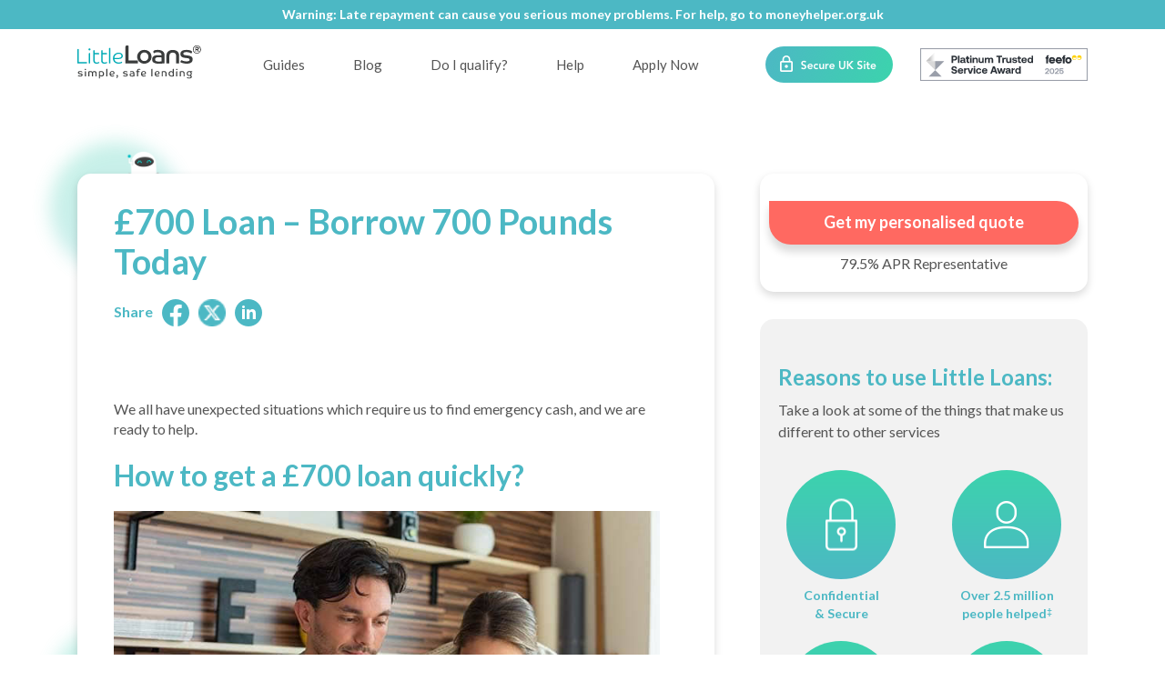

--- FILE ---
content_type: text/html; charset=UTF-8
request_url: https://www.little-loans.com/borrow-money/700-loan
body_size: 9150
content:
<!doctype html>
<html lang="en">

<head>
    <meta charset="utf-8" />
    <meta http-equiv="x-ua-compatible" content="ie=edge" />
    <link rel="canonical" href="https://www.little-loans.com/borrow-money/700-loan" />
    <title>£700 Loan – Borrow 700 Pounds Today | Bad Credit Accepted</title>
    <meta name="viewport" content="width=device-width, initial-scale=1" />
    <meta name="csrf-token" content="0tU8H74LygDFjoYSWxvXZgSEqVx7AyoW9NqCWPJ9">
    <meta name="format-detection" content="telephone=no" />
    <meta name="facebook-domain-verification" content="lcto7wg0ttsniu7995plxtp6dvxstg" />
    <link rel="apple-touch-icon" href="/apple-touch-icon.png" />
    <link rel="manifest" href="/manifest.json" crossorigin="use-credentials" />
    <link href="/favicon.ico" rel="icon" type="image/x-icon" />
    
            <meta name="description" content="">
<script type="application/ld+json">{	
  "@context":"https://schema.org",
  "@type": "http://schema.org/BreadcrumbList",
  "http://schema.org/itemListElement": [
    {
      "@type": "http://schema.org/ListItem",
      "http://schema.org/item": {
        "@id": "https://www.little-loans.com/",
        "@type": "http://schema.org/WebPage",
        "http://schema.org/name": "Little Loans"
      },
      "http://schema.org/position": 1
    },
    {
      "@type": "http://schema.org/ListItem",
      "http://schema.org/item": {
        "@id": "https://www.little-loans.com/borrow-money",
        "@type": "http://schema.org/WebPage",
        "http://schema.org/name": "✅ Borrow Money"
      },
      "http://schema.org/position": 2
    },
    {
      "@type": "http://schema.org/ListItem",
      "http://schema.org/item": {
        "@id": "https://www.little-loans.com/borrow-money/700-loan",
        "@type": "http://schema.org/WebPage",
        "http://schema.org/name": "✅ £700 Loan"
      },
      "http://schema.org/position": 3
    }
  ]
}</script>
<script type="application/ld+json">{
  "@context": "http://schema.org/",
  "@type": "Product",
  "name": "£700 loan",
  "image": [
    "https://www.little-loans.com/img/cms/borrow%20money%20online.jpg"
   ],
  "description": "£700 loan",
  "mpn": "£700",
  "sku": "£700",
  "brand": {
    "@type": "Thing",
    "name": "Little Loans"
  },
  "aggregateRating": {
    "@type": "AggregateRating",
    "ratingValue": "4.80",
    "reviewCount": "956"
}
}</script>
        
    
    <script>(function(w,d,s,l,i){w[l]=w[l]||[];w[l].push({'gtm.start':new Date().getTime(),event:'gtm.js'});var f=d.getElementsByTagName(s)[0],j=d.createElement(s),dl=l!='dataLayer'?'&l='+l:'';j.async=true;j.src='//www.googletagmanager.com/gtm.js?id='+i+dl;f.parentNode.insertBefore(j,f);})(window,document,'script','dataLayer', 'GTM-WHLXKB');</script>        <link rel="preconnect" href="https://bat.bing.com" crossorigin>
<link rel="preconnect" href="https://www.google-analytics.com" crossorigin>
<link rel="preconnect" href="https://www.googleadservices.com" crossorigin>
<link rel="preconnect" href="https://www.googletagmanager.com" crossorigin>
<link rel="preconnect" href="https://ajax.googleapis.com" crossorigin>
<link rel="preconnect" href="https://connect.facebook.net" crossorigin>
<link rel="preconnect" href="https://fullstory.com" crossorigin>
<link rel="preconnect" href="https://rs.fullstory.com" crossorigin>    <script>
        try {
            const resizeOps = () => {
                document.documentElement.style.setProperty("--vh", window.innerHeight * 0.01 + "px");
            };
            resizeOps();
            window.addEventListener("resize", resizeOps);
        } catch (e) {}
    </script>
    <!-- Css --> 
    
    <style>
        .no-anim * {
            animation: none !important;
            transition: none !important;
        }

        .min-height-full {
            min-height: 100vh;
            min-height: calc(var(--vh, 1vh) * 100);
        }
    </style>
    <script>
        window.config = {
            rep_apr_ll: 79.5        };
    </script>
        <script>
        if (navigator.cookieEnabled === false) {
            alert('This site will not work because you currently have cookies disabled\nTo enable cookies in your browser, see instructions at\nwww.whatismybrowser.com');
        }
    </script>
        </head>
<div id="warning_box">
    Warning: Late repayment can cause you serious money problems. For help, go to <a href="https://www.moneyhelper.org.uk/en" rel="noopener" target="_blank">moneyhelper.org.uk</a>
</div>

<body class="home seo-2">
                    <!-- Google Tag Manager (noscript) -->
<noscript><iframe src="https://www.googletagmanager.com/ns.html?id=GTM-WHLXKB"
height="0" width="0" style="display:none;visibility:hidden"></iframe></noscript>
<!-- End Google Tag Manager (noscript) -->        <div class="page w-full min-height-full ">
                        
<div id="warning_box">
    Warning: Late repayment can cause you serious money problems. For help, go to <a href="https://www.moneyhelper.org.uk/en" rel="noopener" target="_blank">moneyhelper.org.uk</a>
</div>
<section id="header-section" class="header-section">
    <header id="page_header" class="menu-active">
    <div class="container">
        <div class="row">
            <div class="col-xs-12">
                <div id="header-bubble-container" class="parallax hidden">
                    <div class="parallax__group">
                        <div class="bubble grey top-right"></div>
                    </div>
                </div>
                <div class="left-group">
                    <a href="/" class="header-logo"></a>
                                        <ul class="links">
                        <li id="guides-link"><a>Guides</a></li>
                        <li><a class="" href="/blog">Blog</a></li>
                        <li><a class="" href="/do-i-qualify">Do I qualify?</a></li>
                        <li><a class="" href="/help">Help</a></li>
                        <li><a class="" href="/apply">Apply Now</a>
                        </li>
                    </ul>
                                    </div>
                <div class="right-group">
                    <div class="header-menu-icon-mobile"></div>
                    <div class="secure-uk-site"></div>
                    <a class="feefo-gold-trusted-bar-anchor" rel="nofollow"
                        href="https://www.feefo.com/en-GB/reviews/little-loans?displayFeedbackType=SERVICE&timeFrame=ALL"
                        target="_blank">
                        <div class="feefo-gold-trusted-bar"></div>
                    </a>
                    <a id="top_menu_button" class="visible-xs visible-sm" href="javascript:void(0)"></a>
                </div>
            </div>
        </div>
    </div>
    </header>
    <nav id="menu-guides-container" class="container fade hidden">
    <div class="row">
        <div class="col-xs-12 menu-guides-col">
            <div id="menu-guides">
                <div class="col-mobile-header col col-xs-12">
                    <div id="menu-header-text-container" class="menu-header-text-container">
                        <a id="top_menu_mobile_back_button" class="hidden"></a>
                        <span id="menu-header-text" class="menu-header-text">Menu</span>
                    </div>
                    <a id="top_menu_exit_button"></a>
                </div>
                <div class="col-menu col col-xs-3">
                    <ul class="menu-links">
                        <li class="menu-item">Loan Types</li>
                        <li class="menu-item">Loan Amounts</li>
                        <li class="menu-item">Payday</li>
                        <li class="menu-item">Loan Purpose</li>
                        <li class="menu-item">Poor Credit Score</li>
                        <li class="menu-item">Info</li>
                        <li class="menu-item">Help</li>

                        <li><a class="menu-item-link" href="/blog">Blog</a></li>
                        <li><a class="menu-item-link" href="/apply">Apply Now</a></li>
                    </ul>
                </div>
                <div class="col-submenu col col-xs-3 hidden-sm hidden-xs">
                    <div class="loan-types submenu hidden">
                        <ul class="menu-links">
                            <li><a class="menu-item" href="/short-term-loans">Short-Term Loans</a></li>
                            <li><a class="menu-item" href="/quick-loans/same-day">Same-Day Loans</a></li>
                            <li><a class="menu-item" href="/debt-consolidation-loans">Debt Consolidation</a></li>
                            <li><a class="menu-item" href="/instant-loans">Instant Loans</a></li>
                            <li><a class="menu-item" href="/quick-loans">Quick Loans</a></li>
                            <li><a class="menu-item" href="/cash-loans">Cash Loans</a></li>
                            <li><a class="menu-item" href="/online-loans">Online Loans</a></li>
                            <li><a class="menu-item" href="/easy-loans">Easy Loans</a></li>
                            <li><a class="menu-item" href="/logbook-loans">Logbook Loans</a></li>
                            <li><a class="menu-item" href="/fast-loans">Fast Loans</a></li>
                            <li><a class="menu-item" href="/short-term-loans/3-months">Loan Over 3 Months</a></li>
                            <li><a class="menu-item" href="/short-term-loans/6-months">Loan Over 6 Months</a></li>
                            <li><a class="menu-item" href="/short-term-loans/12-months">Loan Over 12 Months</a></li>
                            <li><a class="menu-item" href="/quick-loans/15-minutes">15 Minutes Loan</a></li>
                            <li><a class="menu-item" href="/doorstep-loans">Doorstep Loans</a></li>
                            <li><a class="menu-item" href="/text-loans">Text Loans</a></li>
                        </ul>
                    </div>
                    <div class="loan-amounts submenu hidden">
                        <ul class="menu-links">
                            <li><a class="menu-item" href="/borrow-money/100-loan">Get a &pound;100 Loan</a></li>
                            <li><a class="menu-item" href="/borrow-money/200-loan">Get a &pound;200 Loan</a></li>
                            <li><a class="menu-item" href="/borrow-money/300-loan">Get a &pound;300 Loan</a></li>
                            <li><a class="menu-item" href="/borrow-money/400-loan">Get a &pound;400 Loan</a></li>
                            <li><a class="menu-item" href="/borrow-money/500-loan">Get a &pound;500 Loan</a></li>
                            <li><a class="menu-item" href="/borrow-money/600-loan">Get a &pound;600 Loan</a></li> 
                            <li><a class="menu-item" href="/borrow-money/700-loan">Get a &pound;700 Loan</a></li>
                            <li><a class="menu-item" href="/borrow-money/800-loan">Get a &pound;800 Loan</a></li>
                            <li><a class="menu-item" href="/borrow-money/900-loan">Get a &pound;900 Loan</a></li>
                            <li><a class="menu-item" href="/borrow-money/1000-loan">Get a &pound;1000 Loan</a></li>
                            <li><a class="menu-item" href="/borrow-money/1500-loan">Get a &pound;1500 Loan</a></li>
                            <li><a class="menu-item" href="/borrow-money/2000-loan">Get a &pound;2000 Loan</a></li>
                            <li><a class="menu-item" href="/borrow-money/2500-loan">Get a &pound;2500 Loan</a></li>
                            <li><a class="menu-item" href="/borrow-money/3000-loan">Get a &pound;3000 Loan</a></li>
                            <li><a class="menu-item" href="/borrow-money/4000-loan">Get a &pound;4000 Loan</a></li>
                            <li><a class="menu-item" href="/borrow-money/5000-loan">Get a &pound;5000 Loan</a></li>
                        </ul>
                    </div>
                    <div class="payday submenu hidden">
                        <ul class="menu-links"> 
                            <li><a class="menu-item" href="/payday-loans">Payday Loans</a></li>
                            <li><a class="menu-item" href="/payday-loans/guaranteed">Guaranteed Payday Loans</a></li>
                            <li><a class="menu-item" href="/payday-loans/instant">Instant Payday Loans</a></li>
                            <li><a class="menu-item" href="/payday-loans/bad-credit">Bad Credit Payday Loans</a></li>
                            <li><a class="menu-item" href="/payday-loans/advantages-and-disadvantages">Pros And Cons Payday Loans</a></li>
                            <li><a class="menu-item" href="/how-do-payday-loans-work">How Do Payday Loans Work</a></li>
                            <li><a class="menu-item" href="/payday-loans/high-acceptance">High Acceptance Payday Loans</a></li>
                            <li><a class="menu-item" href="/how-do-payday-loans-affect-credit-score">How Do Payday Loans Affect Credit Score</a></li>
                        </ul>
                    </div>
                    <div class="loan-purpose submenu hidden">
                        <ul class="menu-links">
                            <li><a class="menu-item" href="/borrow-money">Borrow Money</a></li>
                            <li><a class="menu-item" href="/emergency-loans">Emergency Loans</a></li>
                            <li><a class="menu-item" href="/personal-loans">Personal Loans</a></li>
                            <li><a class="menu-item" href="/small-loans">Small Loans</a></li>
                            <li><a class="menu-item" href="/affordable-loans">Affordable Loans</a></li>
                            <li><a class="menu-item" href="/quick-loans/need-money-now">Need Money Now</a></li>
                            <li><a class="menu-item" href="/personal-loans/long-term">Long Term Loans</a></li>
                        </ul>
                    </div>
                    <div class="poor-credit-score submenu hidden">
                        <ul class="menu-links">
                            <li><a class="menu-item" href="/bad-credit-loans">Bad Credit Loans</a></li>
                            <li><a class="menu-item" href="/personal-loans/unsecured">Unsecured Loans</a></li>
                            <li><a class="menu-item" href="/refused-credit-loan">Refused Loans</a></li>
                            <li><a class="menu-item" href="/loans-for-unemployed">Loans For Unemployed</a></li>
                            <li><a class="menu-item" href="/guarantor-loans">Guarantor Loans</a></li>
                            <li><a class="menu-item" href="/no-credit-check-loans">No Credit Check Loans</a></li>
                            <li><a class="menu-item" href="/bad-credit-loans/no-guarantor">No Guarantor Loans</a></li>
                            <li><a class="menu-item" href="/loans-for-people-on-benefits">Loans For Benefits</a></li>
                            <li><a class="menu-item" href="/bad-credit-car-loans">Bad Credit Car Loans</a></li>
                        </ul>
                    </div>
                    <div class="info submenu hidden">
                        <ul class="menu-links">
                            <li><a class="menu-item" href="/bnpl">Buy Now Pay Later</a></li>
                            <li><a class="menu-item" href="/ccj">County Court Judgement</a></li>
                            <li><a class="menu-item" href="/media">Media</a></li>
                            <li><a class="menu-item" href="/soft-credit-check">Soft Credit Check</a></li>
                            <li><a class="menu-item" href="/responsible-lending">Responsible Lending</a></li>
                            <li><a class="menu-item" href="/calculator">Calculator</a></li>
                            <li><a class="menu-item" href="/no-spend-weekend-activities">No Spend Weekend</a></li>
                            <li><a class="menu-item" href="/how-to-spot-loans-scams-fake-sites">How To Spot Loan Scams</a></li>
                            <li><a class="menu-item" href="/check-credit-rating-free">Free Credit Checks</a></li>
                            <li><a class="menu-item" href="/lenders">Lenders</a></li>
                            <li><a class="menu-item" href="/wonga-loans-alternatives">Wonga Alternatives</a></li>
                        </ul>
                    </div>
                    <div class="help submenu hidden">
                        <ul class="menu-links">
                            <li><a class="menu-item" href="/about-us">About Us</a></li>
                            <li><a class="menu-item" href="/do-i-qualify">Do I Qualify?</a></li>
                            <li><a class="menu-item" href="/help">Help &amp; Support</a></li>
                            <li><a class="menu-item" href="/financial-difficulties">Financial Difficulties</a></li>
                        </ul>
                    </div>
                </div>
                <div class="col-feefo col col-xs-3 hidden-sm hidden-xs">
                    <div class="feefo-container">
                        <div class="feefo-image"></div>
                        <div class="feefo-review-star-rating-container">
                            <p>Excellent service, everything easy to sort out. Would definitely recommend</p>
                            <div class="feefo-star-rating-container">
                                <div class="feefo-star-rating"></div>
                                <p class="date-text"></p>
                            </div>
                        </div>
                    </div>
                    <div class="feefo-container">
                        <div class="feefo-review-star-rating-container">
                            <p>Very easy to apply and super quick pay out</p>
                            <div class="feefo-star-rating-container">
                                <div class="feefo-star-rating"></div>
                                <p class="date-text"></p>
                            </div>
                        </div>
                        <a class="btn btn-red cta-main-button" href="/apply">Get my personalised quote</a>
                        <div class="w-full pt-2 rep-padding">
                            <span class="rep-text">Representative 79.5% APR</span>
                        </div>
                    </div>
                </div>
            </div>
        </div>
    </div>
</nav>
<div id="menu-overlay" class="menu-overlay fade hidden"></div></section>
<section class="main-content">

    <div class="seo-page">
        <div class="container">
            <div class="row">
                <div class="col-xs-12 seo-page-col">
                    
                    <div class="seo-content-wrapper p-xs-15 div" data-swft="1">
    <div class="parallax parallax-1 hidden-xs hidden-sm div" data-swft="1">
        <div class="parallax__group div" data-swft="1">
            <div class="bubble green blur top-left div" data-swft="1"></div>
            <div class="bubble green top-left-2 div" data-swft="1"></div>
            <div class="bubble green blur top-left-3 div" data-swft="1"></div>
            <div class="robot top-left div" data-swft="1"></div>
        </div>
    </div>
    <div class="seo-content-container div" data-swft="1">
        <section class="content-section">
            
            <div class="div" data-swft="1">
 <h1 class="h1" data-swft="1">£700 Loan – Borrow 700 Pounds Today</h1>
</div>
<div class="share-social-media-container mb-20 div" data-swft="1">
    <span class="green"><b>Share</b></span>
    <div class="share-social-media-icons-container div" data-swft="1">
        <a href="https://www.facebook.com/sharer/sharer.php?u=http://www.little-loans.com/borrow-money/700-loan" target="_blank" rel="noopener noreferrer" class="a" data-swft="1"><div class="facebook icon div" data-swft="1"></div></a>
        <a href="https://twitter.com/home?status=http://www.little-loans.com/borrow-money/700-loan" target="_blank" rel="noopener noreferrer" class="a" data-swft="1"><div class="twitter-x icon div" data-swft="1"></div></a>
        <a href="https://www.linkedin.com/shareArticle?mini=true&amp;url=http://www.little-loans.com/borrow-money/700-loan" target="_blank" rel="noopener noreferrer" class="a" data-swft="1"><div class="linkedin icon div" data-swft="1"></div></a>
    </div>
</div>
<p class="p" data-swft="1">We all have unexpected situations which require us to find emergency cash, and we are ready to help.</p>
<h2 class="h2" data-swft="1">How to get a £700 loan quickly?</h2>
<img src="/img/cms/borrow%20money%20online.jpg" alt="Borrow £700 with bad credit" width="600">
<p class="p" data-swft="1">We know that when you are under pressure, finding the cash you need quickly and easily is important. This is why we have partnered with a panel of brokers which could provide you with a £700 loan in minutes*, depending on the speed of your bank.</p>
<h2 class="h2" data-swft="1">What are the repayment terms?</h2>
<p class="p" data-swft="1">If you decide to borrow 700 pounds with one of our trusted direct lenders, you can choose repayment terms of 3, 6 or 12 months. Our lenders offer flexible borrowing and repayment terms on loans from £100 to £10000 with repayment terms from 3 to 60 months.</p>
<h2 class="h2" data-swft="1">Will the application affect my credit rating?</h2>
    <img src="/img/cms/laon%20approval.jpg" alt="Will the application affect my credit rating" width="600">
<p class="p" data-swft="1">Our <a href="/apply/quickcheck" class="a" rel="noopener noreferrer" data-swft="1">Quick Check loan eligibility checker</a> can assess your affordability and chances to be accepted by one of our lenders without it having an effect on your credit rating. Even applying on our site will only require a <a href="/soft-credit-check" class="a" rel="noopener noreferrer" data-swft="1">soft credit check</a> so our lenders can better understand your financial situation and affordability to <a href="/borrow-money" class="a" rel="noopener noreferrer" data-swft="1">borrow money</a>. If one of our lenders responds positive to your enquiry, we’ll transfer you to their website to proceed with a full application.</p>
<p class="p" data-swft="1">If you decide to proceed with a full application with a lender your credit score might be affected. This is because it’s a requirement for all Financial Conduct Authority (FCA) authorised and regulated lenders to make sure borrowers are treated fairly and a full credit check is required for a lender to assess your affordability to borrow money.</p>
<h2 class="h2" data-swft="1">Is this a payday loan?</h2>
    <img src="/img/cms/Apply%20on%20mobile.jpg" alt="700 payday loan" width="600">
<p class="p" data-swft="1">No, it is not. Unlike <a href="/payday-loans" class="a" rel="noopener noreferrer" data-swft="1">payday loans</a> which have to be repaid next time you receive your wages, borrowing from our lenders can offer more flexible solution to borrowing with repayment terms over longer period of time.</p>
<h2 class="h2" data-swft="1">Would I qualify for a £700 loan?</h2>
<p class="p" data-swft="1">To qualify for a loan with us you need to:</p>
<ul>
<li>Be a UK resident</li>
<li>Be over 18 years old</li>
<li>Have regular income</li>
<li>Have income paid into your bank account</li>
<li>Have a bank account with a debit card</li>
</ul>
<h2 class="h2" data-swft="1">How do I apply?</h2>
<p class="p" data-swft="1">It can be difficult to find the right lender to borrow from when you need them. That’s why we might be able to help. You can use our online Quick Check tool to assess you eligibility and save you the time and hassle of applying to several lenders before you find the one willing to lend you the money. Our Quick check tool will let you know the chances of being approved by one of our lenders and our application form will only process a <a href="/soft-search-loans" class="a" rel="noopener noreferrer" data-swft="1">soft search</a> on your credit file to better match you with a lender willing to work with you. </p>
<h2 class="h2" data-swft="1">What do I need to apply?</h2>
    <img src="/img/cms/finance%20options%20online.jpg" alt="Apply securely with Little Loans" width="600">
<p class="p" data-swft="1">You can start by filling in your name, personal details, employment status and your monthly take-home pay and outgoings.</p>
<p class="p" data-swft="1">This will help us understand your financial situation better and we’ll let you know instantly whether we have a lender willing to work with you. This will not affect your credit score and, if successful, you will be passed to the lender most likely to accept your application.</p>
<p class="p" data-swft="1">There will be no obligation to proceed and our serviceis free of charge. At no point in your application we’ll ask for money upfront. The whole process is completely free to you!</p>
<h2 class="h2" data-swft="1">My finances are out of control, what can I do?</h2>
    <img src="/img/cms/need%20money%20now.jpg" alt="My finances are out of control, what can I do" width="600">
<p class="p" data-swft="1">If you are struggling financially, a loan may not always be the only option available to you. Although our loans are designed to be quick and simple, you should always consider the impact of the loan agreement. For free and impartial financial advice there are organisations available such as Step Change and The Money Advice Service.</p>


        </section>
    </div>
</div>
<div class="sidebar div" data-swft="1">

    <div class="sidebar-col sidebar-left-col div" data-swft="1">
    <div class="cta-btn-container sidebar-section p-xs-15 swifto-box flex flex-col items-center div" data-swft="1">
    <a class="btn btn-red cta-main-button sidebar-cta a" href="/apply" rel="noopener noreferrer" data-swft="1">Get my personalised quote</a>
    <span class="text-center rep-apr-text">79.5% APR Representative</span>
</div>
    <div class="reasons-to-use-sidebar sidebar-section div" data-swft="1">
    <div class="top-text-container div" data-swft="1">
        <h2 class="h2" data-swft="1">Reasons to use Little Loans:</h2>
        <p class="p" data-swft="1">Take a look at some of the things that make us different to other services</p>
    </div>
    <div class="reasons-to-use-circles-wrapper div" data-swft="1">
        <div class="reasons-to-use-circles-container div" data-swft="1">
            <div class="reason-circle div" data-swft="1"><i class="circle"><i class="lock circle-icon"></i></i><span class="text">Confidential<br>&amp; Secure</span></div>
            <div class="reason-circle div" data-swft="1"><i class="circle"><i class="user circle-icon"></i></i><span class="text">Over 2.5 million people helped<sub>‡</sub></span></div>
        </div>
        <div class="reasons-to-use-circles-container div" data-swft="1">
            <div class="reason-circle div" data-swft="1"><i class="circle"><i class="clock circle-icon"></i></i><span class="text">Small loans can be sent quickly if approved</span></div>
            <div class="reason-circle div" data-swft="1"><i class="circle"><i class="tick circle-icon"></i></i><span class="text">100% no obligation<br>quote</span></div>
        </div>
    </div>
</div>
    
</div>
<div class="sidebar-col sidebar-right-col div" data-swft="1">
    <div class="free-no-credit-footprint-sidebar sidebar-section div" data-swft="1">
    <h2 class="h2" data-swft="1">Free no credit footprint loan confidence rating</h2>
    <p class="p" data-swft="1">Will I be accepted for this loan?</p>
    <a href="/apply/quickcheck" class="btn btn-white large heavy mt-20 mb-0 w-320-100 a" rel="noopener noreferrer" data-swft="1">Check my eligibility</a>
</div>
    <div class="what-were-about-sidebar sidebar-section div" data-swft="1">
    <div class="background div" data-swft="1"></div>
    <div class="content-section div" data-swft="1">
        <h2 class="h2" data-swft="1">What we’re about at Little Loans</h2>
        <p class="p" data-swft="1">We specialise in finding short term, flexible loans to suit your needs. We’re here to help you get the best deal, it’s as simple as that.</p>
        <p class="p" data-swft="1">Whether it's £100 loan or a £10,000 loan you are looking for - Apply online and we can give you a quick decision and you could have the cash sent to your bank in minutes*</p>
        <a href="/apply/" class="btn btn-white large heavy mt-0 mb-0 w-320-100 a" rel="noopener noreferrer" data-swft="1">Get my personalised quote</a>
    </div>
</div>
    <div class="read-more-guides-sidebar sidebar-section p-xs-15 div" data-swft="1">
    <h2 class="h2" data-swft="1">Read more loan guides below:</h2>
        <a class="btn btn-green reasons-button w-100 h-48 with-chevron with-chevron-end a" href="/borrow-money/100-loan" rel="noopener noreferrer" data-swft="1">
        <span>
            <b>£100 Loans</b>
        </span>
    </a>
        <a class="btn btn-green reasons-button w-100 h-48 with-chevron with-chevron-end a" href="/borrow-money/200-loan" rel="noopener noreferrer" data-swft="1">
        <span>
            <b>£200 Loans</b>
        </span>
    </a>
        <a class="btn btn-green reasons-button w-100 h-48 with-chevron with-chevron-end a" href="/borrow-money/300-loan" rel="noopener noreferrer" data-swft="1">
        <span>
            <b>£300 Loans</b>
        </span>
    </a>
        <a class="btn btn-green reasons-button w-100 h-48 with-chevron with-chevron-end a" href="/borrow-money/400-loan" rel="noopener noreferrer" data-swft="1">
        <span>
            <b>£400 Loans</b>
        </span>
    </a>
        <a class="btn btn-green reasons-button w-100 h-48 with-chevron with-chevron-end a" href="/borrow-money/500-loan" rel="noopener noreferrer" data-swft="1">
        <span>
            <b>£500 Loans</b>
        </span>
    </a>
        <a class="btn btn-green reasons-button w-100 h-48 with-chevron with-chevron-end a" href="/borrow-money/600-loan" rel="noopener noreferrer" data-swft="1">
        <span>
            <b>£600 Loans</b>
        </span>
    </a>
        <a class="btn btn-green reasons-button w-100 h-48 with-chevron with-chevron-end a" href="/borrow-money/800-loan" rel="noopener noreferrer" data-swft="1">
        <span>
            <b>£800 Loans</b>
        </span>
    </a>
        <a class="btn btn-green reasons-button w-100 h-48 with-chevron with-chevron-end a" href="/borrow-money/900-loan" rel="noopener noreferrer" data-swft="1">
        <span>
            <b>£900 Loans</b>
        </span>
    </a>
        <a class="btn btn-green reasons-button w-100 h-48 with-chevron with-chevron-end a" href="/borrow-money/1000-loan" rel="noopener noreferrer" data-swft="1">
        <span>
            <b>£1,000 Loans</b>
        </span>
    </a>
        <a class="btn btn-green reasons-button w-100 h-48 with-chevron with-chevron-end a" href="/borrow-money/1500-loan" rel="noopener noreferrer" data-swft="1">
        <span>
            <b>£1,500 Loans</b>
        </span>
    </a>
        <a class="btn btn-green reasons-button w-100 h-48 with-chevron with-chevron-end a" href="/borrow-money/2000-loan" rel="noopener noreferrer" data-swft="1">
        <span>
            <b>£2,000 Loans</b>
        </span>
    </a>
        <a class="btn btn-green reasons-button w-100 h-48 with-chevron with-chevron-end a" href="/borrow-money/2500-loan" rel="noopener noreferrer" data-swft="1">
        <span>
            <b>£2,500 Loans</b>
        </span>
    </a>
        <a class="btn btn-green reasons-button w-100 h-48 with-chevron with-chevron-end a" href="/borrow-money/3000-loan" rel="noopener noreferrer" data-swft="1">
        <span>
            <b>£3,000 Loans</b>
        </span>
    </a>
        <a class="btn btn-green reasons-button w-100 h-48 with-chevron with-chevron-end a" href="/borrow-money/4000-loan" rel="noopener noreferrer" data-swft="1">
        <span>
            <b>£4,000 Loans</b>
        </span>
    </a>
        <a class="btn btn-green reasons-button w-100 h-48 with-chevron with-chevron-end a" href="/borrow-money/5000-loan" rel="noopener noreferrer" data-swft="1">
        <span>
            <b>£5,000 Loans</b>
        </span>
    </a>
    </div>

</div>

    
</div>

                </div>
            </div>
        </div>
        <div class="feefo-star-rating">
    <div class="container">
        <div class="row">
            <div class="col-xs-12">
                <div class="col-1 feefo-star-rating-col">
                    <h2>Check out our 4.8 star rating on Feefo</h2>
                    <img class="feefo-banner" src="/img/feefo-banner.png" srcset="/img/feefo-banner@2x.png 2x, /img/feefo-banner@3x.png 3x" alt="" />
                    <span><a href="https://www.feefo.com/en_GB/reviews/little-loans" target="_blank" rel="nofollow">See more feefo reviews</a></span>
                </div>
                <div class="col-2 feefo-star-rating-col">
                    <div class="white-box">
                        <img class="five-star-rating" src="/img/five-star-rating.png" srcset="/img/five-star-rating@2x.png 2x, /img/five-star-rating@3x.png 3x" alt="" />
                        <p class="p1">Straight forward</p>
                        <p class="p2">“Easy pleasant service, quick decision and easy account management.”</p>
                        <p class="p3">Laurissa Marsden</p>
                    </div>
                </div>
                <div class="col-3 feefo-star-rating-col hidden-md hidden-sm hidden-xs">
                    <div class="white-box">
                        <img class="five-star-rating" src="/img/five-star-rating.png" srcset="/img/five-star-rating@2x.png 2x, /img/five-star-rating@3x.png 3x" alt="" />
                        <p class="p1">Great experience</p>
                        <p class="p2">“Quick, efficent and super helpful. The whole process and painless! Would recommend”</p>
                        <p class="p3">Clare Bennett</p>
                    </div>
                </div>
            </div>
        </div>
    </div>
</div>        <div class="rep-apr">
    <div class="container">
        <div class="row">
            <div class="col-xs-12">
                <p><b>Representative example: Amount of credit: &pound;1000 for 12 months at &pound;123.40 per month. Total amount repayable of &pound;1,480.77 Interest: &pound;480.77. Interest rate: 79.5% pa (fixed). 79.5% APR Representative. We’re a fully regulated and authorised credit broker and not a lender</b></p>
            </div>
        </div>
    </div>
</div>        <section class="useful-links">
    <div class="background lazy-bg">
        <div class="overlay"></div>
    </div>
    <div class="container useful-links-container">
        <div class="row">
            <div class="col-xs-12" style="text-align: center;">
                <h2>Some useful links</h2>
            </div>
        </div>
        <div class="row">
            <div class="col-xs-12 col-md-8 col-md-push-2">
                <div class="row">
                    <div class="col-xs-12 col-md-4">
                        <div class="link-wrapper">
                                                        <ul class="link-list">
                                <li><a href="/short-term-loans">Short Term Loans</a></li>
                                <li><a href="/borrow-money">Borrow money</a></li>
                                <li><a href="/quick-loans">Quick loans</a></li>
                            </ul>
                        </div>
                    </div>
                    <div class="col-xs-12 col-md-4">
                        <div class="link-wrapper">
                                                        <ul class="link-list">
                                <li><a href="/bad-credit-loans/no-guarantor">No Guarantor Bad Credit Loans</a></li>
                                <li><a href="/online-loans">Online Loans</a></li>
                                <li><a href="/bad-credit-loans">Loans For Bad Credit</a></li>
                            </ul>
                        </div>
                    </div>
                    <div class="col-xs-12 col-md-4">
                        <div class="link-wrapper">
                                                        <ul class="link-list">
                                <li><a href="/loans-for-people-on-benefits">Loans For People On Benefits</a></li>
                                <li><a href="/payday-loans">Payday loans</a></li>
                                <li><a href="/payday-loans/bad-credit">Bad Credit Payday Loans</a></li>
                            </ul>
                        </div>
                    </div>
                </div>
            </div>
        </div>
    </div>
</section>    </div>
    
</section>


<section class="footer-section">
    <div class="background"></div>
    <div class="container footer-container">
        <div class="row">
            <div class="col-xs-12 col-md-8 col-md-push-2 footer-col">
                <div class="text-center"><div class="ll-logo"></div></div>
                                
                <p>*If you are approved for a loan using our credit broker service, your loan could be sent to your bank within minutes. The time that it takes for the cash to be received in your account will depend on the lender you are accepted by and your bank's policies and procedures.</p>
                                                    <p><sub>&#8225;</sub>This is the number of people who have applied on Little Loans between October 2013 and July 2023 and were matched to a credit product.</p>
                                                    <p>Our services are designed for UK residents and are offered on a non-advised basis solely for informational purposes. We do not charge any fees, endorse specific products or providers, or provide financial advice. The information on this page is intended for informational purposes only and should not be considered financial guidance.</p>
                                <p>Digitonomy Limited trading as Little Loans is not a lender but is a fully regulated and authorised credit broker which introduces borrowers and lenders, brokers and alternative consumer credit providers for the purposes of entering into short-term unsecured loan agreements.</p>
                <p>Little Loans does not charge customers a fee for using its broker services, but it receives a commission from lenders or other brokers if a customer enters into a consumer credit agreement with a lender or broker following an introduction through this website. If you would like further information about this commission, please <a href="/contact" target="_blank" style="color:white">contact us</a></p>
                <p>Little Loans will provide every effort to find you a loan. If we are not able to do this, we may transfer you directly to alternative firms and services which may incur a monthly fee, such as credit building tools, if you choose to use them.</p>
                <p>Little Loans is a registered Trading Name of Digitonomy Limited, Registered in England and Wales (Company number 08385135), Registered Office; Steam Mill Business Centre, Steam Mill Street, Chester, Cheshire, CH3 5AN. Digitonomy Limited is authorised and regulated by the Financial Conduct Authority and is entered on the Financial Services Register under reference number:
                                            <a style="color: #fff;" rel="nofollow" target="_blank" href="https://register.fca.org.uk/s/firm?id=001b000000o0yxVAAQ">690249</a>.
                                        Licenced by the Information Commissioners Office, (registration number ZA007309)</p>
                <p>Loans available to over-18s only, UK Residents only, subject to status © Little Loans 2026</p>
                <p>Warning: Late repayment can cause you serious money problems. For help, go to <a style="color:white" href="https://moneyhelper.org.uk" target="_blank">moneyhelper.org.uk</a></p>
                                 <div class="digitonomy-social">
    <a target="_blank" rel="noopener" class="digitonomy-social-icon digitonomy-social-icon-1" title="Digitonomy Facebook page" href="https://www.facebook.com/littleloansuk/"></a>
    <a target="_blank" rel="noopener" class="digitonomy-social-icon digitonomy-social-icon-2" title="Digitonomy Twitter profile" href="https://twitter.com/littleloans_"></a>
    <a target="_blank" rel="noopener" class="digitonomy-social-icon digitonomy-social-icon-4" title="Digitonomy Youtube channel" href="https://www.youtube.com/channel/UCwIOSGSCudCZNHKT9DNz0vw"></a>
</div>
             </div>
        </div>
    </div>
</section><section class="under-footer-section">
    <div class="container">
        <div class="row">
            <div class="col-xs-12 text-center">
                <ul class="footer-links">
                    <li><a href="/terms-and-conditions">Terms &amp; Conditions</a></li>
                    <li><a href="/privacy-policy">Privacy Policy</a></li>
                    <li><a href="/cookie-policy">Cookie Policy</a></li>
                    <li><a href="/responsible-lending">Responsible Lending</a></li>
                    <br class="hidden-xs hidden-sm">
                    <li><a href="/about-us">About Us</a></li>
                    <li><a href="/complaints">Complaints</a></li>
                    <li><a href="/contact">Help</a></li>
                    <li><a href="/part-of-digitonomy">Part of Digitonomy</a></li>
                    <li><a href="/sitemap">Sitemap</a></li>
                    <li class="mobile-link"><a href="/how-it-works">How it works</a></li>
                    <li class="mobile-link"><a href="/do-i-qualify">Do I qualify?</a></li>
                    <li class="mobile-link"><a href="/help" class="mobile-link">FAQ</a></li>
                </ul>
            </div>
        </div>
    </div>
</section>
                    </div>
        <link rel="preload" href="/css/combined.css?id=a72f8e835577c71a32ac" as="style" onload="this.onload=null;this.rel='stylesheet'">
        <link rel="preload" href="/css/swifto.css?id=719325b2e0ddc61be50d" as="style" onload="this.onload=null;this.rel='stylesheet'">
        <noscript>
            <link rel="stylesheet" href="/css/combined.css?id=a72f8e835577c71a32ac">
        </noscript>
        <noscript>
            <link rel="stylesheet" href="/css/swifto.css?id=719325b2e0ddc61be50d">
        </noscript>
        <script src="/js/vendor.js?id=744265f30d40bc012288"></script>
        <script src="/js/app.js?id=822169f56f908aa91255"></script>
        <script type="text/javascript" src="https://ajax.googleapis.com/ajax/libs/webfont/1.6.26/webfont.js"></script>
<script>
    if (window.WebFont && typeof WebFont.load === 'function') {
        WebFont.load({
        google: {
            families: ['Lato:300,400,700']
        }
        });
    }
</script>                        <script src="https://cookies.digitonomy.co.uk/js/cookie.js?v=1"></script>
    </body>

</html>

--- FILE ---
content_type: text/css
request_url: https://www.little-loans.com/css/combined.css?id=a72f8e835577c71a32ac
body_size: 32073
content:
/*!
 * Bootstrap v3.3.7 (http://getbootstrap.com)
 * Copyright 2011-2016 Twitter, Inc.
 * Licensed under MIT (https://github.com/twbs/bootstrap/blob/master/LICENSE)
 */

/*! normalize.css v3.0.3 | MIT License | github.com/necolas/normalize.css */html{-webkit-text-size-adjust:100%;-ms-text-size-adjust:100%;font-family:sans-serif}body{margin:0}article,aside,details,figcaption,figure,footer,header,hgroup,main,menu,nav,section,summary{display:block}audio,canvas,progress,video{display:inline-block;vertical-align:baseline}audio:not([controls]){display:none;height:0}[hidden],template{display:none}a{background-color:transparent}a:active,a:hover{outline:0}abbr[title]{border-bottom:1px dotted}b,strong{font-weight:700}dfn{font-style:italic}h1{font-size:2em;margin:.67em 0}mark{background:#ff0;color:#000}small{font-size:80%}sub,sup{font-size:75%;line-height:0;position:relative;vertical-align:baseline}sup{top:-.5em}sub{bottom:-.25em}img{border:0}svg:not(:root){overflow:hidden}figure{margin:1em 40px}hr{box-sizing:content-box;height:0}pre{overflow:auto}code,kbd,pre,samp{font-family:monospace,monospace;font-size:1em}button,input,optgroup,select,textarea{color:inherit;font:inherit;margin:0}button{overflow:visible}button,select{text-transform:none}button,html input[type=button],input[type=reset],input[type=submit]{-webkit-appearance:button;cursor:pointer}button[disabled],html input[disabled]{cursor:default}button::-moz-focus-inner,input::-moz-focus-inner{border:0;padding:0}input{line-height:normal}input[type=checkbox],input[type=radio]{box-sizing:border-box;padding:0}input[type=number]::-webkit-inner-spin-button,input[type=number]::-webkit-outer-spin-button{height:auto}input[type=search]{-webkit-appearance:textfield;box-sizing:content-box}input[type=search]::-webkit-search-cancel-button,input[type=search]::-webkit-search-decoration{-webkit-appearance:none}fieldset{border:1px solid silver;margin:0 2px;padding:.35em .625em .75em}textarea{overflow:auto}optgroup{font-weight:700}table{border-collapse:collapse;border-spacing:0}td,th{padding:0}

/*! Source: https://github.com/h5bp/html5-boilerplate/blob/master/src/css/main.css */@media print{*{background:0 0!important;box-shadow:none!important;color:#000!important;text-shadow:none!important}a,a:visited{text-decoration:underline}a[href]:after{content:" (" attr(href) ")"}abbr[title]:after{content:" (" attr(title) ")"}a[href^="javascript:"]:after{content:""}pre{border:1px solid #999;page-break-inside:avoid}thead{display:table-header-group}img,tr{page-break-inside:avoid}img{max-width:100%!important}h2,h3,p{orphans:3;widows:3}h2,h3{page-break-after:avoid}.label{border:1px solid #000}.table{border-collapse:collapse!important}.table td,.table th{background-color:#fff!important}}@font-face{font-family:Glyphicons Halflings;src:url(../fonts/glyphicons-halflings-regular.eot);src:url(../fonts/glyphicons-halflings-regular.eot?#iefix) format("embedded-opentype"),url(../fonts/glyphicons-halflings-regular.woff2) format("woff2"),url(../fonts/glyphicons-halflings-regular.woff) format("woff"),url(../fonts/glyphicons-halflings-regular.ttf) format("truetype"),url(../fonts/glyphicons-halflings-regular.svg#glyphicons_halflingsregular) format("svg")}.glyphicon{-webkit-font-smoothing:antialiased;-moz-osx-font-smoothing:grayscale;display:inline-block;font-family:Glyphicons Halflings;font-style:normal;font-weight:400;line-height:1;position:relative;top:1px}.glyphicon-plus:before{content:"\002b"}.glyphicon-minus:before{content:"\2212"}*{box-sizing:border-box}html{-webkit-tap-highlight-color:rgba(0,0,0,0);font-size:10px}body{background-color:#fff;color:#333;font-family:Helvetica Neue,Helvetica,Arial,sans-serif;font-size:14px;line-height:1.42857143}button,input,select,textarea{font-family:inherit;font-size:inherit;line-height:inherit}a{color:#337ab7;text-decoration:none}a:focus,a:hover{color:#23527c;text-decoration:underline}a:focus{outline:5px auto -webkit-focus-ring-color;outline-offset:-2px}figure{margin:0}img{vertical-align:middle}.img-responsive{display:block;height:auto;max-width:100%}hr{border:0;border-top:1px solid #eee;margin-bottom:20px;margin-top:20px}[role=button]{cursor:pointer}.h1,.h2,.h3,.h4,h1,h2,h3,h4{color:inherit;font-family:inherit;font-weight:500;line-height:1.1}.h1 .small,.h1 small,.h2 .small,.h2 small,.h3 .small,.h3 small,.h4 .small,.h4 small,h1 .small,h1 small,h2 .small,h2 small,h3 .small,h3 small,h4 .small,h4 small{color:#777;font-weight:400;line-height:1}.h1,.h2,.h3,h1,h2,h3{margin-bottom:10px;margin-top:20px}.h1 .small,.h1 small,.h2 .small,.h2 small,.h3 .small,.h3 small,h1 .small,h1 small,h2 .small,h2 small,h3 .small,h3 small{font-size:65%}.h4,h4{margin-bottom:10px;margin-top:10px}.h4 .small,.h4 small,h4 .small,h4 small{font-size:75%}.h1,h1{font-size:36px}.h2,h2{font-size:30px}.h3,h3{font-size:24px}.h4,h4{font-size:18px}p{margin:0 0 10px}.lead{font-size:16px;font-weight:300;line-height:1.4;margin-bottom:20px}@media (min-width:768px){.lead{font-size:21px}}.small,small{font-size:85%}.mark,mark{background-color:#fcf8e3;padding:.2em}.text-left{text-align:left}.text-center{text-align:center}.text-uppercase{text-transform:uppercase}.text-primary{color:#337ab7}a.text-primary:focus,a.text-primary:hover{color:#286090}ol,ul{margin-bottom:10px;margin-top:0}ol ol,ol ul,ul ol,ul ul{margin-bottom:0}.list-inline{list-style:none;margin-left:-5px;padding-left:0}.list-inline>li{display:inline-block;padding-left:5px;padding-right:5px}dl{margin-bottom:20px;margin-top:0}dd{line-height:1.42857143;margin-left:0}abbr[data-original-title],abbr[title]{border-bottom:1px dotted #777;cursor:help}address{font-style:normal;line-height:1.42857143;margin-bottom:20px}code,kbd,pre,samp{font-family:Menlo,Monaco,Consolas,Courier New,monospace}code{background-color:#f9f2f4;border-radius:4px;color:#c7254e}code,kbd{font-size:90%;padding:2px 4px}kbd{background-color:#333;border-radius:3px;box-shadow:inset 0 -1px 0 rgba(0,0,0,.25);color:#fff}kbd kbd{box-shadow:none;font-size:100%;font-weight:700;padding:0}pre{word-wrap:break-word;background-color:#f5f5f5;border:1px solid #ccc;border-radius:4px;color:#333;display:block;font-size:13px;line-height:1.42857143;margin:0 0 10px;padding:9.5px;word-break:break-all}pre code{background-color:transparent;border-radius:0;color:inherit;font-size:inherit;padding:0;white-space:pre-wrap}.container{margin-left:auto;margin-right:auto;padding-left:15px;padding-right:15px}@media (min-width:768px){.container{width:750px}}@media (min-width:992px){.container{width:970px}}@media (min-width:1200px){.container{width:1170px}}.container-fluid{margin-left:auto;margin-right:auto;padding-left:15px;padding-right:15px}.row{margin-left:-15px;margin-right:-15px}.col-lg-3,.col-lg-4,.col-lg-5,.col-lg-6,.col-lg-7,.col-lg-8,.col-lg-9,.col-lg-10,.col-lg-11,.col-lg-12,.col-md-3,.col-md-4,.col-md-5,.col-md-6,.col-md-7,.col-md-8,.col-md-10,.col-md-12,.col-sm-3,.col-sm-4,.col-sm-6,.col-sm-8,.col-sm-10,.col-sm-12,.col-xs-3,.col-xs-4,.col-xs-6,.col-xs-8,.col-xs-10,.col-xs-12{min-height:1px;padding-left:15px;padding-right:15px;position:relative}.col-xs-3,.col-xs-4,.col-xs-6,.col-xs-8,.col-xs-10,.col-xs-12{float:left}.col-xs-12{width:100%}.col-xs-10{width:83.33333333%}.col-xs-8{width:66.66666667%}.col-xs-6{width:50%}.col-xs-4{width:33.33333333%}.col-xs-3{width:25%}.col-xs-push-2{left:16.66666667%}@media (min-width:768px){.col-sm-3,.col-sm-4,.col-sm-6,.col-sm-8,.col-sm-10,.col-sm-12{float:left}.col-sm-12{width:100%}.col-sm-10{width:83.33333333%}.col-sm-8{width:66.66666667%}.col-sm-6{width:50%}.col-sm-4{width:33.33333333%}.col-sm-3{width:25%}.col-sm-push-2{left:16.66666667%}.col-sm-push-1{left:8.33333333%}}@media (min-width:992px){.col-md-3,.col-md-4,.col-md-5,.col-md-6,.col-md-7,.col-md-8,.col-md-10,.col-md-12{float:left}.col-md-12{width:100%}.col-md-10{width:83.33333333%}.col-md-8{width:66.66666667%}.col-md-7{width:58.33333333%}.col-md-6{width:50%}.col-md-5{width:41.66666667%}.col-md-4{width:33.33333333%}.col-md-3{width:25%}.col-md-pull-6{right:50%}.col-md-push-6{left:50%}.col-md-push-2{left:16.66666667%}}@media (min-width:1200px){.col-lg-3,.col-lg-4,.col-lg-5,.col-lg-6,.col-lg-7,.col-lg-8,.col-lg-9,.col-lg-10,.col-lg-11,.col-lg-12{float:left}.col-lg-12{width:100%}.col-lg-11{width:91.66666667%}.col-lg-10{width:83.33333333%}.col-lg-9{width:75%}.col-lg-8{width:66.66666667%}.col-lg-7{width:58.33333333%}.col-lg-6{width:50%}.col-lg-5{width:41.66666667%}.col-lg-4{width:33.33333333%}.col-lg-3{width:25%}}table{background-color:transparent}th{text-align:left}.table{margin-bottom:20px;max-width:100%;width:100%}.table>tbody>tr>td,.table>tbody>tr>th,.table>tfoot>tr>td,.table>tfoot>tr>th,.table>thead>tr>td,.table>thead>tr>th{border-top:1px solid #ddd;line-height:1.42857143;padding:8px;vertical-align:top}.table>thead>tr>th{border-bottom:2px solid #ddd;vertical-align:bottom}.table>colgroup+thead>tr:first-child>td,.table>colgroup+thead>tr:first-child>th,.table>thead:first-child>tr:first-child>td,.table>thead:first-child>tr:first-child>th{border-top:0}.table>tbody+tbody{border-top:2px solid #ddd}.table .table{background-color:#fff}.table-condensed>tbody>tr>td,.table-condensed>tbody>tr>th,.table-condensed>tfoot>tr>td,.table-condensed>tfoot>tr>th,.table-condensed>thead>tr>td,.table-condensed>thead>tr>th{padding:5px}.table-striped>tbody>tr:nth-of-type(odd){background-color:#f9f9f9}table col[class*=col-]{display:table-column;float:none;position:static}table td[class*=col-],table th[class*=col-]{display:table-cell;float:none;position:static}.table>tbody>tr.active>td,.table>tbody>tr.active>th,.table>tbody>tr>td.active,.table>tbody>tr>th.active,.table>tfoot>tr.active>td,.table>tfoot>tr.active>th,.table>tfoot>tr>td.active,.table>tfoot>tr>th.active,.table>thead>tr.active>td,.table>thead>tr.active>th,.table>thead>tr>td.active,.table>thead>tr>th.active{background-color:#f5f5f5}.table>tbody>tr.success>td,.table>tbody>tr.success>th,.table>tbody>tr>td.success,.table>tbody>tr>th.success,.table>tfoot>tr.success>td,.table>tfoot>tr.success>th,.table>tfoot>tr>td.success,.table>tfoot>tr>th.success,.table>thead>tr.success>td,.table>thead>tr.success>th,.table>thead>tr>td.success,.table>thead>tr>th.success{background-color:#dff0d8}.table>tbody>tr.info>td,.table>tbody>tr.info>th,.table>tbody>tr>td.info,.table>tbody>tr>th.info,.table>tfoot>tr.info>td,.table>tfoot>tr.info>th,.table>tfoot>tr>td.info,.table>tfoot>tr>th.info,.table>thead>tr.info>td,.table>thead>tr.info>th,.table>thead>tr>td.info,.table>thead>tr>th.info{background-color:#d9edf7}.table>tbody>tr.warning>td,.table>tbody>tr.warning>th,.table>tbody>tr>td.warning,.table>tbody>tr>th.warning,.table>tfoot>tr.warning>td,.table>tfoot>tr.warning>th,.table>tfoot>tr>td.warning,.table>tfoot>tr>th.warning,.table>thead>tr.warning>td,.table>thead>tr.warning>th,.table>thead>tr>td.warning,.table>thead>tr>th.warning{background-color:#fcf8e3}.table-responsive{min-height:.01%;overflow-x:auto}@media screen and (max-width:767px){.table-responsive{-ms-overflow-style:-ms-autohiding-scrollbar;border:1px solid #ddd;margin-bottom:15px;overflow-y:hidden;width:100%}.table-responsive>.table{margin-bottom:0}.table-responsive>.table>tbody>tr>td,.table-responsive>.table>tbody>tr>th,.table-responsive>.table>tfoot>tr>td,.table-responsive>.table>tfoot>tr>th,.table-responsive>.table>thead>tr>td,.table-responsive>.table>thead>tr>th{white-space:nowrap}}fieldset{margin:0;min-width:0}fieldset,legend{border:0;padding:0}legend{border-bottom:1px solid #e5e5e5;color:#333;display:block;font-size:21px;line-height:inherit;margin-bottom:20px;width:100%}label{display:inline-block;font-weight:700;margin-bottom:5px;max-width:100%}input[type=search]{box-sizing:border-box}input[type=checkbox],input[type=radio]{line-height:normal;margin:4px 0 0;margin-top:1px\9}input[type=file]{display:block}input[type=range]{display:block;width:100%}select[multiple],select[size]{height:auto}input[type=checkbox]:focus,input[type=file]:focus,input[type=radio]:focus{outline:5px auto -webkit-focus-ring-color;outline-offset:-2px}output{color:#555;display:block;font-size:14px;line-height:1.42857143;padding-top:7px}input[type=search]{-webkit-appearance:none}.form-group{margin-bottom:15px}.checkbox,.radio{display:block;margin-bottom:10px;margin-top:10px;position:relative}.checkbox label,.radio label{cursor:pointer;font-weight:400;margin-bottom:0;min-height:20px;padding-left:20px}.checkbox input[type=checkbox],.radio input[type=radio]{margin-left:-20px;margin-top:4px\9;position:absolute}.checkbox+.checkbox,.radio+.radio{margin-top:-5px}.checkbox.disabled label,.radio.disabled label,fieldset[disabled] .checkbox label,fieldset[disabled] .radio label,fieldset[disabled] input[type=checkbox],fieldset[disabled] input[type=radio],input[type=checkbox].disabled,input[type=checkbox][disabled],input[type=radio].disabled,input[type=radio][disabled]{cursor:not-allowed}.btn{background-image:none;border:1px solid transparent;border-radius:4px;cursor:pointer;display:inline-block;font-size:14px;font-weight:400;line-height:1.42857143;margin-bottom:0;padding:6px 12px;text-align:center;touch-action:manipulation;-webkit-user-select:none;-ms-user-select:none;user-select:none;vertical-align:middle;white-space:nowrap}.btn.active.focus,.btn.active:focus,.btn.focus,.btn:active.focus,.btn:active:focus,.btn:focus{outline:5px auto -webkit-focus-ring-color;outline-offset:-2px}.btn.focus,.btn:focus,.btn:hover{color:#333;text-decoration:none}.btn.active,.btn:active{background-image:none;box-shadow:inset 0 3px 5px rgba(0,0,0,.125);outline:0}.btn.disabled,.btn[disabled],fieldset[disabled] .btn{box-shadow:none;cursor:not-allowed;filter:alpha(opacity=65);opacity:.65}a.btn.disabled,fieldset[disabled] a.btn{pointer-events:none}.btn-primary{background-color:#337ab7;border-color:#2e6da4;color:#fff}.btn-primary.focus,.btn-primary:focus{background-color:#286090;border-color:#122b40;color:#fff}.btn-primary.active,.btn-primary:active,.btn-primary:hover{background-color:#286090;border-color:#204d74;color:#fff}.btn-primary.active.focus,.btn-primary.active:focus,.btn-primary.active:hover,.btn-primary:active.focus,.btn-primary:active:focus,.btn-primary:active:hover{background-color:#204d74;border-color:#122b40;color:#fff}.btn-primary.active,.btn-primary:active{background-image:none}.btn-primary.disabled.focus,.btn-primary.disabled:focus,.btn-primary.disabled:hover,.btn-primary[disabled].focus,.btn-primary[disabled]:focus,.btn-primary[disabled]:hover,fieldset[disabled] .btn-primary.focus,fieldset[disabled] .btn-primary:focus,fieldset[disabled] .btn-primary:hover{background-color:#337ab7;border-color:#2e6da4}.btn-info{background-color:#5bc0de;border-color:#46b8da;color:#fff}.btn-info.focus,.btn-info:focus{background-color:#31b0d5;border-color:#1b6d85;color:#fff}.btn-info.active,.btn-info:active,.btn-info:hover{background-color:#31b0d5;border-color:#269abc;color:#fff}.btn-info.active.focus,.btn-info.active:focus,.btn-info.active:hover,.btn-info:active.focus,.btn-info:active:focus,.btn-info:active:hover{background-color:#269abc;border-color:#1b6d85;color:#fff}.btn-info.active,.btn-info:active{background-image:none}.btn-info.disabled.focus,.btn-info.disabled:focus,.btn-info.disabled:hover,.btn-info[disabled].focus,.btn-info[disabled]:focus,.btn-info[disabled]:hover,fieldset[disabled] .btn-info.focus,fieldset[disabled] .btn-info:focus,fieldset[disabled] .btn-info:hover{background-color:#5bc0de;border-color:#46b8da}.btn-lg{border-radius:6px;font-size:18px;line-height:1.3333333;padding:10px 16px}.btn-block{display:block;width:100%}.btn-block+.btn-block{margin-top:5px}input[type=button].btn-block,input[type=reset].btn-block,input[type=submit].btn-block{width:100%}.fade{opacity:0;transition:opacity .15s linear}.fade.in{opacity:1}.collapse{display:none}.collapse.in{display:block}tr.collapse.in{display:table-row}tbody.collapse.in{display:table-row-group}.collapsing{height:0;overflow:hidden;transition-duration:.35s;transition-property:height,visibility;transition-timing-function:ease}.collapsing,.dropdown{position:relative}.dropdown-menu{-webkit-background-clip:padding-box;background-clip:padding-box;background-color:#fff;border:1px solid #ccc;border:1px solid rgba(0,0,0,.15);border-radius:4px;box-shadow:0 6px 12px rgba(0,0,0,.175);display:none;float:left;font-size:14px;left:0;list-style:none;margin:2px 0 0;min-width:160px;padding:5px 0;position:absolute;text-align:left;top:100%;z-index:1000}.dropdown-menu .divider{background-color:#e5e5e5;height:1px;margin:9px 0;overflow:hidden}.dropdown-menu>li>a{clear:both;color:#333;display:block;font-weight:400;line-height:1.42857143;padding:3px 20px;white-space:nowrap}.dropdown-menu>li>a:focus,.dropdown-menu>li>a:hover{background-color:#f5f5f5;color:#262626;text-decoration:none}.dropdown-menu>.active>a,.dropdown-menu>.active>a:focus,.dropdown-menu>.active>a:hover{background-color:#337ab7;color:#fff;outline:0;text-decoration:none}.dropdown-menu>.disabled>a,.dropdown-menu>.disabled>a:focus,.dropdown-menu>.disabled>a:hover{color:#777}.dropdown-menu>.disabled>a:focus,.dropdown-menu>.disabled>a:hover{background-color:transparent;background-image:none;cursor:not-allowed;filter:progid:DXImageTransform.Microsoft.gradient(enabled=false);text-decoration:none}.open>.dropdown-menu{display:block}.open>a{outline:0}.dropdown-backdrop{bottom:0;left:0;position:fixed;right:0;top:0;z-index:990}[data-toggle=buttons]>.btn input[type=checkbox],[data-toggle=buttons]>.btn input[type=radio]{clip:rect(0,0,0,0);pointer-events:none;position:absolute}.nav{list-style:none;margin-bottom:0;padding-left:0}.nav>li,.nav>li>a{display:block;position:relative}.nav>li>a{padding:10px 15px}.nav>li>a:focus,.nav>li>a:hover{background-color:#eee;text-decoration:none}.nav>li.disabled>a{color:#777}.nav>li.disabled>a:focus,.nav>li.disabled>a:hover{background-color:transparent;color:#777;cursor:not-allowed;text-decoration:none}.nav .open>a,.nav .open>a:focus,.nav .open>a:hover{background-color:#eee;border-color:#337ab7}.nav>li>a>img{max-width:none}.pagination{border-radius:4px;display:inline-block;margin:20px 0;padding-left:0}.pagination>li{display:inline}.pagination>li>a,.pagination>li>span{background-color:#fff;border:1px solid #ddd;color:#337ab7;float:left;line-height:1.42857143;margin-left:-1px;padding:6px 12px;position:relative;text-decoration:none}.pagination>li:first-child>a,.pagination>li:first-child>span{border-bottom-left-radius:4px;border-top-left-radius:4px;margin-left:0}.pagination>li:last-child>a,.pagination>li:last-child>span{border-bottom-right-radius:4px;border-top-right-radius:4px}.pagination>li>a:focus,.pagination>li>a:hover,.pagination>li>span:focus,.pagination>li>span:hover{background-color:#eee;border-color:#ddd;color:#23527c;z-index:2}.pagination>.active>a,.pagination>.active>a:focus,.pagination>.active>a:hover,.pagination>.active>span,.pagination>.active>span:focus,.pagination>.active>span:hover{background-color:#337ab7;border-color:#337ab7;color:#fff;cursor:default;z-index:3}.pagination>.disabled>a,.pagination>.disabled>a:focus,.pagination>.disabled>a:hover,.pagination>.disabled>span,.pagination>.disabled>span:focus,.pagination>.disabled>span:hover{background-color:#fff;border-color:#ddd;color:#777;cursor:not-allowed}.label{border-radius:.25em;color:#fff;display:inline;font-size:75%;font-weight:700;line-height:1;padding:.2em .6em .3em;text-align:center;vertical-align:baseline;white-space:nowrap}a.label:focus,a.label:hover{color:#fff;cursor:pointer;text-decoration:none}.label:empty{display:none}.btn .label{position:relative;top:-1px}.alert{border:1px solid transparent;border-radius:4px;margin-bottom:20px;padding:15px}.alert h4{color:inherit;margin-top:0}.alert>p,.alert>ul{margin-bottom:0}.alert>p+p{margin-top:5px}@-webkit-keyframes progress-bar-stripes{0%{background-position:40px 0}to{background-position:0 0}}@keyframes progress-bar-stripes{0%{background-position:40px 0}to{background-position:0 0}}.progress{background-color:#f5f5f5;border-radius:4px;box-shadow:inset 0 1px 2px rgba(0,0,0,.1);height:20px;margin-bottom:20px;overflow:hidden}.media{margin-top:15px}.media:first-child{margin-top:0}.media{zoom:1;overflow:hidden}.panel{background-color:#fff;border:1px solid transparent;border-radius:4px;box-shadow:0 1px 1px rgba(0,0,0,.05);margin-bottom:20px}.panel-body{padding:15px}.panel-heading{border-bottom:1px solid transparent;border-top-left-radius:3px;border-top-right-radius:3px;padding:10px 15px}.panel>.panel-collapse>.table,.panel>.table,.panel>.table-responsive>.table{margin-bottom:0}.panel>.table-responsive:first-child>.table:first-child,.panel>.table-responsive:first-child>.table:first-child>tbody:first-child>tr:first-child,.panel>.table-responsive:first-child>.table:first-child>thead:first-child>tr:first-child,.panel>.table:first-child,.panel>.table:first-child>tbody:first-child>tr:first-child,.panel>.table:first-child>thead:first-child>tr:first-child{border-top-left-radius:3px;border-top-right-radius:3px}.panel>.table-responsive:first-child>.table:first-child>tbody:first-child>tr:first-child td:first-child,.panel>.table-responsive:first-child>.table:first-child>tbody:first-child>tr:first-child th:first-child,.panel>.table-responsive:first-child>.table:first-child>thead:first-child>tr:first-child td:first-child,.panel>.table-responsive:first-child>.table:first-child>thead:first-child>tr:first-child th:first-child,.panel>.table:first-child>tbody:first-child>tr:first-child td:first-child,.panel>.table:first-child>tbody:first-child>tr:first-child th:first-child,.panel>.table:first-child>thead:first-child>tr:first-child td:first-child,.panel>.table:first-child>thead:first-child>tr:first-child th:first-child{border-top-left-radius:3px}.panel>.table-responsive:first-child>.table:first-child>tbody:first-child>tr:first-child td:last-child,.panel>.table-responsive:first-child>.table:first-child>tbody:first-child>tr:first-child th:last-child,.panel>.table-responsive:first-child>.table:first-child>thead:first-child>tr:first-child td:last-child,.panel>.table-responsive:first-child>.table:first-child>thead:first-child>tr:first-child th:last-child,.panel>.table:first-child>tbody:first-child>tr:first-child td:last-child,.panel>.table:first-child>tbody:first-child>tr:first-child th:last-child,.panel>.table:first-child>thead:first-child>tr:first-child td:last-child,.panel>.table:first-child>thead:first-child>tr:first-child th:last-child{border-top-right-radius:3px}.panel>.table-responsive:last-child>.table:last-child,.panel>.table-responsive:last-child>.table:last-child>tbody:last-child>tr:last-child,.panel>.table-responsive:last-child>.table:last-child>tfoot:last-child>tr:last-child,.panel>.table:last-child,.panel>.table:last-child>tbody:last-child>tr:last-child,.panel>.table:last-child>tfoot:last-child>tr:last-child{border-bottom-left-radius:3px;border-bottom-right-radius:3px}.panel>.table-responsive:last-child>.table:last-child>tbody:last-child>tr:last-child td:first-child,.panel>.table-responsive:last-child>.table:last-child>tbody:last-child>tr:last-child th:first-child,.panel>.table-responsive:last-child>.table:last-child>tfoot:last-child>tr:last-child td:first-child,.panel>.table-responsive:last-child>.table:last-child>tfoot:last-child>tr:last-child th:first-child,.panel>.table:last-child>tbody:last-child>tr:last-child td:first-child,.panel>.table:last-child>tbody:last-child>tr:last-child th:first-child,.panel>.table:last-child>tfoot:last-child>tr:last-child td:first-child,.panel>.table:last-child>tfoot:last-child>tr:last-child th:first-child{border-bottom-left-radius:3px}.panel>.table-responsive:last-child>.table:last-child>tbody:last-child>tr:last-child td:last-child,.panel>.table-responsive:last-child>.table:last-child>tbody:last-child>tr:last-child th:last-child,.panel>.table-responsive:last-child>.table:last-child>tfoot:last-child>tr:last-child td:last-child,.panel>.table-responsive:last-child>.table:last-child>tfoot:last-child>tr:last-child th:last-child,.panel>.table:last-child>tbody:last-child>tr:last-child td:last-child,.panel>.table:last-child>tbody:last-child>tr:last-child th:last-child,.panel>.table:last-child>tfoot:last-child>tr:last-child td:last-child,.panel>.table:last-child>tfoot:last-child>tr:last-child th:last-child{border-bottom-right-radius:3px}.panel>.panel-body+.table,.panel>.panel-body+.table-responsive,.panel>.table+.panel-body,.panel>.table-responsive+.panel-body{border-top:1px solid #ddd}.panel>.table>tbody:first-child>tr:first-child td,.panel>.table>tbody:first-child>tr:first-child th{border-top:0}.panel>.table-responsive{border:0;margin-bottom:0}.panel-default{border-color:#ddd}.panel-default>.panel-heading{background-color:#f5f5f5;border-color:#ddd;color:#333}.panel-default>.panel-heading+.panel-collapse>.panel-body{border-top-color:#ddd}.well{background-color:#f5f5f5;border:1px solid #e3e3e3;border-radius:4px;box-shadow:inset 0 1px 1px rgba(0,0,0,.05);margin-bottom:20px;min-height:20px;padding:19px}.close{color:#000;filter:alpha(opacity=20);float:right;font-size:21px;font-weight:700;line-height:1;opacity:.2;text-shadow:0 1px 0 #fff}.close:focus,.close:hover{color:#000;cursor:pointer;filter:alpha(opacity=50);opacity:.5;text-decoration:none}button.close{-webkit-appearance:none;background:0 0;border:0;cursor:pointer;padding:0}.modal,.modal-open{overflow:hidden}.modal{-webkit-overflow-scrolling:touch;bottom:0;display:none;left:0;outline:0;position:fixed;right:0;top:0;z-index:1050}.modal.fade .modal-dialog{-webkit-transform:translateY(-25%);transform:translateY(-25%);transition:-webkit-transform .3s ease-out;transition:transform .3s ease-out;transition:transform .3s ease-out,-webkit-transform .3s ease-out}.modal.in .modal-dialog{-webkit-transform:translate(0);transform:translate(0)}.modal-open .modal{overflow-x:hidden;overflow-y:auto}.modal-dialog{margin:10px;position:relative;width:auto}.modal-content{-webkit-background-clip:padding-box;background-clip:padding-box;background-color:#fff;border:1px solid #999;border:1px solid rgba(0,0,0,.2);border-radius:6px;box-shadow:0 3px 9px rgba(0,0,0,.5);outline:0;position:relative}.modal-backdrop{background-color:#000;bottom:0;left:0;position:fixed;right:0;top:0;z-index:1040}.modal-backdrop.fade{filter:alpha(opacity=0);opacity:0}.modal-backdrop.in{filter:alpha(opacity=50);opacity:.5}.modal-header{border-bottom:1px solid #e5e5e5;padding:15px}.modal-header .close{margin-top:-2px}.modal-body{padding:15px;position:relative}.modal-scrollbar-measure{height:50px;overflow:scroll;position:absolute;top:-9999px;width:50px}@media (min-width:768px){.modal-dialog{margin:30px auto;width:600px}.modal-content{box-shadow:0 5px 15px rgba(0,0,0,.5)}}.tooltip{word-wrap:normal;display:block;filter:alpha(opacity=0);font-family:Helvetica Neue,Helvetica,Arial,sans-serif;font-size:12px;font-style:normal;font-weight:400;letter-spacing:normal;line-break:auto;line-height:1.42857143;opacity:0;position:absolute;text-align:left;text-align:start;text-decoration:none;text-shadow:none;text-transform:none;white-space:normal;word-break:normal;word-spacing:normal;z-index:1070}.tooltip.in{filter:alpha(opacity=90);opacity:.9}.tooltip.top{margin-top:-3px;padding:5px 0}.tooltip.right{margin-left:3px;padding:0 5px}.tooltip.bottom{margin-top:3px;padding:5px 0}.tooltip.left{margin-left:-3px;padding:0 5px}.tooltip-inner{background-color:#000;border-radius:4px;color:#fff;max-width:200px;padding:3px 8px;text-align:center}.tooltip-arrow{border-color:transparent;border-style:solid;height:0;position:absolute;width:0}.tooltip.top .tooltip-arrow{border-top-color:#000;border-width:5px 5px 0;bottom:0;left:50%;margin-left:-5px}.tooltip.top-left .tooltip-arrow{right:5px}.tooltip.top-left .tooltip-arrow,.tooltip.top-right .tooltip-arrow{border-top-color:#000;border-width:5px 5px 0;bottom:0;margin-bottom:-5px}.tooltip.top-right .tooltip-arrow{left:5px}.tooltip.right .tooltip-arrow{border-right-color:#000;border-width:5px 5px 5px 0;left:0;margin-top:-5px;top:50%}.tooltip.left .tooltip-arrow{border-left-color:#000;border-width:5px 0 5px 5px;margin-top:-5px;right:0;top:50%}.tooltip.bottom .tooltip-arrow{border-bottom-color:#000;border-width:0 5px 5px;left:50%;margin-left:-5px;top:0}.tooltip.bottom-left .tooltip-arrow{border-bottom-color:#000;border-width:0 5px 5px;margin-top:-5px;right:5px;top:0}.tooltip.bottom-right .tooltip-arrow{border-bottom-color:#000;border-width:0 5px 5px;left:5px;margin-top:-5px;top:0}.popover{word-wrap:normal;-webkit-background-clip:padding-box;background-clip:padding-box;background-color:#fff;border:1px solid #ccc;border:1px solid rgba(0,0,0,.2);border-radius:6px;box-shadow:0 5px 10px rgba(0,0,0,.2);display:none;font-family:Helvetica Neue,Helvetica,Arial,sans-serif;font-size:14px;font-style:normal;font-weight:400;left:0;letter-spacing:normal;line-break:auto;line-height:1.42857143;max-width:276px;padding:1px;position:absolute;text-align:left;text-align:start;text-decoration:none;text-shadow:none;text-transform:none;top:0;white-space:normal;word-break:normal;word-spacing:normal;z-index:1060}.popover.top{margin-top:-10px}.popover.right{margin-left:10px}.popover.bottom{margin-top:10px}.popover.left{margin-left:-10px}.popover-title{background-color:#f7f7f7;border-bottom:1px solid #ebebeb;border-radius:5px 5px 0 0;font-size:14px;margin:0;padding:8px 14px}.popover-content{padding:9px 14px}.popover>.arrow,.popover>.arrow:after{border-color:transparent;border-style:solid;display:block;height:0;position:absolute;width:0}.popover>.arrow{border-width:11px}.popover>.arrow:after{border-width:10px;content:""}.popover.top>.arrow{border-bottom-width:0;border-top-color:#999;border-top-color:rgba(0,0,0,.25);bottom:-11px;left:50%;margin-left:-11px}.popover.top>.arrow:after{border-bottom-width:0;border-top-color:#fff;bottom:1px;content:" ";margin-left:-10px}.popover.right>.arrow{border-left-width:0;border-right-color:#999;border-right-color:rgba(0,0,0,.25);left:-11px;margin-top:-11px;top:50%}.popover.right>.arrow:after{border-left-width:0;border-right-color:#fff;bottom:-10px;content:" ";left:1px}.popover.bottom>.arrow{border-bottom-color:#999;border-bottom-color:rgba(0,0,0,.25);border-top-width:0;left:50%;margin-left:-11px;top:-11px}.popover.bottom>.arrow:after{border-bottom-color:#fff;border-top-width:0;content:" ";margin-left:-10px;top:1px}.popover.left>.arrow{border-left-color:#999;border-left-color:rgba(0,0,0,.25);border-right-width:0;margin-top:-11px;right:-11px;top:50%}.popover.left>.arrow:after{border-left-color:#fff;border-right-width:0;bottom:-10px;content:" ";right:1px}.carousel{position:relative}.clearfix:after,.clearfix:before,.container-fluid:after,.container-fluid:before,.container:after,.container:before,.modal-header:after,.modal-header:before,.nav:after,.nav:before,.panel-body:after,.panel-body:before,.row:after,.row:before{content:" ";display:table}.clearfix:after,.container-fluid:after,.container:after,.modal-header:after,.nav:after,.panel-body:after,.row:after{clear:both}.hide{display:none!important}.show{display:block!important}.invisible{visibility:hidden}.hidden{display:none!important}.affix{position:fixed}@-ms-viewport{width:device-width}.visible-lg,.visible-md,.visible-sm,.visible-xs{display:none!important}@media (max-width:767px){.visible-xs{display:block!important}table.visible-xs{display:table!important}tr.visible-xs{display:table-row!important}td.visible-xs,th.visible-xs{display:table-cell!important}}@media (min-width:768px) and (max-width:991px){.visible-sm{display:block!important}table.visible-sm{display:table!important}tr.visible-sm{display:table-row!important}td.visible-sm,th.visible-sm{display:table-cell!important}}@media (min-width:992px) and (max-width:1199px){.visible-md{display:block!important}table.visible-md{display:table!important}tr.visible-md{display:table-row!important}td.visible-md,th.visible-md{display:table-cell!important}}@media (min-width:1200px){.visible-lg{display:block!important}table.visible-lg{display:table!important}tr.visible-lg{display:table-row!important}td.visible-lg,th.visible-lg{display:table-cell!important}}@media (max-width:767px){.hidden-xs{display:none!important}}@media (min-width:768px) and (max-width:991px){.hidden-sm{display:none!important}}@media (min-width:992px) and (max-width:1199px){.hidden-md{display:none!important}}@media (min-width:1200px){.hidden-lg{display:none!important}}
@media (min-width:1200px){.container{max-width:1140px}}@media (min-width:768px) and (max-width:991px){.nav>li>a{font-size:14px}}@media (max-width:767px){.container{padding:0}.row{margin-left:0;margin-right:0}}@font-face{font-family:text-security-disc;src:url(/fonts/text_security/text-security-disc.eot);src:url(/fonts/text_security/text-security-disc.eot?#iefix) format("embedded-opentype"),url(/fonts/text_security/text-security-disc.woff) format("woff"),url(/fonts/text_security/text-security-disc.ttf) format("truetype"),url(/fonts/text_security/text-security-disc.svg#text-security) format("svg")}@media (min-width:768px){*{-webkit-font-smoothing:antialiased;-moz-osx-font-smoothing:grayscale}}body{background-color:#fff;background-position:100px;background-repeat:no-repeat;color:#555;font-family:Lato,sans-serif;font-size:16px;font-weight:400;overflow-x:hidden;padding-top:32px;position:relative}.h1,h1{color:#4cb8c4;font-size:24px;font-weight:900;line-height:35px;margin:0;text-align:center}@media (min-width:768px){.h1,h1{font-size:38px;line-height:56px}}@media (max-width:991px){.h1.home-h1,h1.home-h1{font-size:28px}}h2{font-size:32px;line-height:38px}h2,h3{color:#4cb8c4;font-weight:900;margin:0}h3{font-size:20px;line-height:30px}@media (min-width:768px){h3{font-size:25px}}sub{position:relative;top:-3px}#container-margin{margin-bottom:0}@media only screen and (max-width:600px){#contact-title{font-size:x-large}}.no-padding{padding:0}.home-h2{color:#555;display:block;font-size:16px;font-weight:400;line-height:30px;margin-bottom:10px;text-align:center}.page{max-width:100%;overflow-x:hidden}.lazy-bg{background-image:none!important}svg{shape-rendering:auto}.btn{border-radius:0 25px 25px 25px;box-shadow:0 8px 10px 0 rgba(0,0,0,.15);height:50px;line-height:34px;margin-bottom:10px;padding-left:40px;padding-right:40px;position:relative;width:auto}.btn:focus{outline:0}.btn.btn-red{background:#ff6961;color:#fff;transition:background .25s linear,box-shadow .25s linear}@media (min-width:992px){.btn.btn-red{min-width:330px}}.btn.btn-red:hover{background:#e86059}.btn.btn-red:active{box-shadow:0 0 0 0 transparent}.btn.btn-green{background:linear-gradient(135deg,#4cb8c4,#3cd3ad);color:#fff}.btn.btn-green:hover{background:#3cd3ad}.btn.btn-green:active{box-shadow:0 8px 10px 0 transparent}.btn.btn-green-500{background:#4cb8c4;color:#fff}.btn.btn-green-500:hover{background:#3cd3ad}.btn.btn-green-500:active{box-shadow:0 8px 10px 0 transparent}.btn.btn-white{background-color:#fff;color:#4cb8c4;transition:background .25s linear,box-shadow .25s linear}.btn.btn-white:hover{background:#eee}.btn.btn-black{background-color:#494545;color:#fff;transition:background .25s linear,box-shadow .25s linear}.btn.btn-black:hover{background:#555}.btn.btn-green-border{border:2px solid #4cb8c4;box-shadow:none;color:#4cb8c4;text-decoration:none}.btn.btn-green-border:hover{background:linear-gradient(135deg,#4cb8c4,#3cd3ad);border:none;color:#fff;line-height:38px;padding-left:42px;padding-right:42px}.btn.btn-green-border:active{background-image:linear-gradient(135deg,#4cb8c4,#3cd3ad);border:none;box-shadow:inset 0 1px 5px 0 rgba(0,0,0,.2);color:#fff;line-height:38px}.btn.heavy{font-weight:900}.btn.medium{font-size:16px}.btn.large{font-size:18px}.btn .button-spinner{opacity:0;visibility:hidden}.btn .button-spinner,.btn .text{transition:opacity .25s linear,visibility .25s linear}.btn.loading .button-spinner{opacity:1;visibility:visible}.btn.loading .button-spinner,.btn.loading .text{transition:opacity .25s linear,visibility .25s linear 0}.btn.loading .text{opacity:0;visibility:hidden}.btn.with-chevron:after{background-image:url(/img/chevron-white.png);background-size:11px 17px;content:"";display:inline-block;height:17px;margin-left:20px;position:relative;top:3px;width:11px}@media (-webkit-min-device-pixel-ratio:1.25),(min-resolution:120dpi){.btn.with-chevron:after{background-image:url(/img/chevron-white@2x.png)}}@media (-webkit-min-device-pixel-ratio:2.25),(min-resolution:216dpi){.btn.with-chevron:after{background-image:url(/img/chevron-white@3x.png)}}.btn.with-chevron.with-chevron-end:after{position:absolute;right:30px;top:16px}.btn.with-chevron.with-chevron-end span{left:30px;position:absolute;top:6px}@media (min-width:992px){.btn.with-chevron-md:after{background-image:url(/img/chevron-white.png);background-size:11px 17px;content:"";display:inline-block;height:17px;margin-left:20px;position:relative;top:3px;width:11px}}@media (min-width:992px) and (-webkit-min-device-pixel-ratio:1.25),(min-width:992px) and (min-resolution:120dpi){.btn.with-chevron-md:after{background-image:url(/img/chevron-white@2x.png)}}@media (min-width:992px) and (-webkit-min-device-pixel-ratio:2.25),(min-width:992px) and (min-resolution:216dpi){.btn.with-chevron-md:after{background-image:url(/img/chevron-white@3x.png)}}.btn.mt-20{margin-top:20px}.btn.mb-0{margin-bottom:0}.btn.w-100{max-width:100%;width:100%}.btn.h-48{height:48px}@media (max-width:767px){.btn{margin-top:10px;max-width:290px}}@media (max-width:320px){.btn.w-320-100{max-width:100%;padding-left:10px;padding-right:10px;width:100%}}.padding-0{padding:0}@media (max-width:767px){.p-xs-15{padding:0 15px}}.home .list{list-style:none;margin:0;padding:0}.home .list li{float:left;font-size:16px;font-weight:500;line-height:40px;padding-left:30px;position:relative;width:50%}.home .list li:before{background-image:url(/img/right-arrow-icon.png);background-size:16px 16px;content:"";display:inline-block;height:16px;left:0;position:absolute;top:12px;width:16px}@media (-webkit-min-device-pixel-ratio:1.25),(min-resolution:120dpi){.home .list li:before{background-image:url(/img/right-arrow-icon@2x.png)}}.backdrop.in{opacity:.3}@-webkit-keyframes grow{to{-webkit-transform:translateX(-50%) scale(0);transform:translateX(-50%) scale(0)}}.modal{border-radius:15px}.modal-header{border-bottom:0}.modal-header .header{display:block;font-size:17px;font-weight:400;padding-top:5px;text-align:center}.modal .modal-dialog{-webkit-transform:none!important;transform:none!important}.modal-dialog{max-width:95%}.divider hr{border:1px solid #eee;margin:0;width:100%}.bg-fade{transition:background-image .25 linear}#warning_box{background-color:#4cb8c4;color:#fff;font-size:14px;font-weight:700;height:auto;left:0;padding:6px;position:fixed;right:0;text-align:center;top:0;z-index:2001}@media (max-width:767px){#warning_box{font-size:10px}}#warning_box a{color:#fff}.restricted{padding-top:0}.modal-backdrop.fade,.modal.fade{transition:opacity easeInOut .15s}.mt-15{margin-top:15px}.mt-45{margin-top:45px}.mb-20{margin-bottom:20px}.h-100{height:100%}.col-centered{float:none;margin:0 auto}.top-right{height:auto;position:absolute;right:0;top:0;width:400px}.curved-border{background:linear-gradient(#f2f2f2,#fff);height:auto}.contact-link,.curved-border{border-top-left-radius:50% 40px;border-top-right-radius:50% 40px;width:100%}.contact-link{background:#4eb7c4;padding-bottom:125px;-webkit-transform:translateY(30%);transform:translateY(30%)}@media (max-width:640px){.contact-link{padding-bottom:80px;-webkit-transform:translateY(15%);transform:translateY(15%)}}.rep-text{color:#4cb8c4;font-family:Lato;font-size:16px;font-weight:700;margin:0}@media (min-width:768px){.rep-text{font-size:18px}}.rep-padding{padding-left:60px}.faq-content-section{padding-top:80px;position:relative}.faq-content-section .panel{border:2px solid #4cb8c4;border-radius:0 25px 25px 25px}.faq-content-section .panel-heading{background-color:transparent;border-bottom:0;padding:0;position:relative}@media (max-width:767px){.faq-content-section .panel-heading span{float:left;width:80%}}.faq-content-section .panel-heading a{color:#4cb8c4;display:block;font-size:20px;font-weight:600;line-height:1.5;min-height:60px;overflow:auto;padding:15px 35px 15px 20px;position:relative;text-decoration:none;width:100%;z-index:2}.faq-content-section .panel-body p{font-size:16px;font-weight:300;line-height:24px}.faq-content-section .panel-collapse.in~.panel-heading{background-color:red}.faq-content-section .panel-collapse.in~.panel-heading:after{-webkit-transform:rotate(180deg);transform:rotate(180deg)}.faq-content-section .background{background-image:linear-gradient(270deg,#ece9e6,#fff);border-radius:1840px/330px;height:120%;left:50%;position:absolute;top:0;-webkit-transform:translateX(-50%);transform:translateX(-50%);width:132%;z-index:0}.faq-content-section .glyphicon{float:right;font-size:30px;position:relative;top:-2px}header{background-color:transparent;height:auto;padding-bottom:15px;position:relative;z-index:1001}header .header-logo{background-image:url(/img/ll-logo-full.svg);background-repeat:no-repeat;display:inline-block;float:left;height:41px;margin-bottom:0;margin-top:18px;width:139px}@media (min-width:992px){header .header-logo{margin-bottom:0;margin-top:18px}}header .container{margin-bottom:0}header .links{display:none;float:left;font-size:16px;height:auto;list-style-type:none;margin:0}@media (max-width:991px){header .links{background:linear-gradient(180deg,rgba(76,184,196,.95),#3cd3ad);display:block;height:100%;left:0;opacity:0;overflow-y:scroll;padding:45px 0 0;position:fixed;text-align:center;top:0;transition:visibility 0s linear .25s,opacity .25s;visibility:hidden;width:100%;z-index:2}header .links.open{opacity:1;transition:visibility 0s linear 0s,opacity .25s;visibility:visible}header .links>li{width:100%}header .links>li>a{color:#fff;font-size:30px;font-weight:500;line-height:85px;width:100%}}@media (min-width:992px){header .links{display:inline-block;float:left}header .links>li{display:inline-block;font-size:15px;font-weight:500}header .links>li>a{color:#555;cursor:pointer;display:inline-block;padding:29px 25px 0;position:relative;text-align:center}header .links>li>a:after{content:"";display:block;height:4px;left:0;position:absolute;right:0;top:0;transition:opacity .1s linear}header .links>li>a.active:after{background:linear-gradient(90deg,#4cb8c4,#3cd3ad);opacity:1}header .links>li>a:hover{text-decoration:none}header .links>li>a:hover:after{background:linear-gradient(90deg,#4cb8c4,#3cd3ad);opacity:1}}header .left-group{float:left;position:relative;z-index:1}header .right-group{float:right;padding-top:20px;position:relative;z-index:1}@media (min-width:992px){header .right-group{padding-top:19px}}header .feefo-gold-trusted-bar-anchor{float:left}header .feefo-gold-trusted-bar-anchor .feefo-gold-trusted-bar{background-image:url(/img/feefo-platinum-bar-2025.svg);background-size:140px 27px;float:left;height:27px;width:140px}@media (min-width:375px){header .feefo-gold-trusted-bar-anchor .feefo-gold-trusted-bar{background-size:184px 36px;height:36px;margin-top:2px;width:184px}}header .secure-uk-site{background-image:url(/img/secure-uk-site.png);background-size:140px 40px;float:left;height:40px;margin-right:30px;width:140px}@media (-webkit-min-device-pixel-ratio:1.25),(min-resolution:120dpi){header .secure-uk-site{background-image:url(/img/secure-uk-site@2x.png)}}@media (-webkit-min-device-pixel-ratio:2.25),(min-resolution:216dpi){header .secure-uk-site{background-image:url(/img/secure-uk-site@3x.png)}}@media (max-width:767px){header .secure-uk-site{display:none}}@media (min-width:768px){header .secure-uk-site{display:none}}@media (min-width:1200px){header .secure-uk-site{display:block}}header .header-menu-icon-mobile{background-image:url(/img/burger-menu_icon.png);background-size:26px 22px;cursor:pointer;display:none!important;height:22px;position:absolute;right:15px;top:34px;width:26px}@media (-webkit-min-device-pixel-ratio:1.25),(min-resolution:120dpi){header .header-menu-icon-mobile{background-image:url(/img/burger-menu_icon@2x.png)}}@media (min-width:992px){header .header-menu-icon-mobile{display:none}}header #top_menu_button{background-image:url(/img/burger_menu_icon.png);background-size:28px 20px;cursor:pointer;float:left;height:20px;margin-left:8px;margin-top:10px;width:28px}@media (-webkit-min-device-pixel-ratio:2),(min-resolution:192dpi){header #top_menu_button{background-image:url(/img/burger_menu_icon@2x.png)}}header.menu-active{position:relative}header.menu-active .feefo-gold-trusted-bar-anchor .feefo-gold-trusted-bar{background-size:110px 22px;height:22px;margin-top:9px;width:110px}@media (min-width:375px){header.menu-active .feefo-gold-trusted-bar-anchor .feefo-gold-trusted-bar{background-size:150px 29px;height:29px;margin-top:5px;width:150px}}@media (min-width:414px){header.menu-active .feefo-gold-trusted-bar-anchor .feefo-gold-trusted-bar{background-size:184px 36px;height:36px;margin-top:2px;width:184px}}header #header-bubble-container{left:15px;position:relative;top:90px}.header-section #menu-guides-container{background-color:#fff;height:100vh;left:0;position:fixed;top:0;z-index:1002}.header-section #menu-guides-container .menu-guides-col{padding:0}.header-section #menu-guides-container #menu-guides{background-color:#fff;height:100%}.header-section #menu-guides-container #menu-guides ul{margin:0;padding:0}.header-section #menu-guides-container #menu-guides ul.menu-links{height:100%;margin:0}.header-section #menu-guides-container #menu-guides ul.menu-links li{border-bottom:1px solid #ebebec;list-style:none}.header-section #menu-guides-container #menu-guides ul.menu-links a{text-decoration:none}.header-section #menu-guides-container #menu-guides ul .menu-item,.header-section #menu-guides-container #menu-guides ul .menu-item-link{color:#6d7278;cursor:pointer;display:block;font-family:Lato,sans-serif;font-size:16px;padding:14px 30px;position:relative}.header-section #menu-guides-container #menu-guides ul .menu-item-link:hover,.header-section #menu-guides-container #menu-guides ul .menu-item:hover{background-color:#edf7f9;color:#15a09f}@media (max-width:320px){.header-section #menu-guides-container #menu-guides ul .menu-item,.header-section #menu-guides-container #menu-guides ul .menu-item-link{padding:14px 15px}}.header-section #menu-guides-container #menu-guides .col{padding:0}.header-section #menu-guides-container #menu-guides .col.col-feefo,.header-section #menu-guides-container #menu-guides .col.col-menu,.header-section #menu-guides-container #menu-guides .col.col-submenu{width:100%}.header-section #menu-guides-container #menu-guides .col.col-menu ul.menu-links li.menu-item:after{background-image:url(/img/menu-chevron.png);background-repeat:no-repeat;background-size:9px 32px;content:"";height:16px;position:absolute;right:20px;top:18px;width:9px}@media (-webkit-min-device-pixel-ratio:1.25),(min-resolution:120dpi){.header-section #menu-guides-container #menu-guides .col.col-menu ul.menu-links li.menu-item:after{background-image:url(/img/menu-chevron@2x.png)}}@media (-webkit-min-device-pixel-ratio:2.25),(min-resolution:216dpi){.header-section #menu-guides-container #menu-guides .col.col-menu ul.menu-links li.menu-item:after{background-image:url(/img/menu-chevron@3x.png)}}.header-section #menu-guides-container #menu-guides .col.col-menu ul.menu-links li.menu-item.active{background-color:#edf7f9;color:#15a09f}.header-section #menu-guides-container #menu-guides .col.col-menu ul.menu-links li.menu-item.active:after,.header-section #menu-guides-container #menu-guides .col.col-menu ul.menu-links li:hover:after{background-position:0 -16px}.header-section #menu-guides-container #menu-guides .col.col-submenu,.header-section #menu-guides-container #menu-guides .col.col-submenu .submenu{height:100vh}.header-section #menu-guides-container #menu-guides .col.col-submenu .submenu ul.menu-links{height:70vh;overflow:auto}.header-section #menu-guides-container #menu-guides .col.col-mobile-header{background-color:#f1f7f8;border-bottom:10px solid #fff;padding:30px}.header-section #menu-guides-container #menu-guides .col.col-mobile-header .menu-header-text-container{cursor:pointer;float:left}.header-section #menu-guides-container #menu-guides .col.col-mobile-header .menu-header-text-container #menu-header-text{color:#4cb8c4;float:left;font-size:20px;margin:26px 0}.header-section #menu-guides-container #menu-guides .col.col-mobile-header .menu-header-text-container #top_menu_mobile_back_button{background-image:url(/img/menu-back-header-chevron.png);background-position:50%;background-repeat:no-repeat;background-size:9px 16px;cursor:pointer;float:left;height:16px;margin:20px 10px 20px -15px;padding:20px;position:relative;width:9px}@media (-webkit-min-device-pixel-ratio:1.25),(min-resolution:120dpi){.header-section #menu-guides-container #menu-guides .col.col-mobile-header .menu-header-text-container #top_menu_mobile_back_button{background-image:url(/img/menu-back-header-chevron@2x.png)}}@media (-webkit-min-device-pixel-ratio:2.25),(min-resolution:216dpi){.header-section #menu-guides-container #menu-guides .col.col-mobile-header .menu-header-text-container #top_menu_mobile_back_button{background-image:url(/img/menu-back-header-chevron@3x.png)}}.header-section #menu-guides-container #menu-guides .col.col-mobile-header #top_menu_exit_button{background-image:url(/img/mobile-nav-exit-button.png);background-position:50%;background-repeat:no-repeat;background-size:22px 22px;cursor:pointer;float:right;height:22px;margin:20px -9px 20px 0;padding:20px;width:22px}@media (-webkit-min-device-pixel-ratio:1.25),(min-resolution:120dpi){.header-section #menu-guides-container #menu-guides .col.col-mobile-header #top_menu_exit_button{background-image:url(/img/mobile-nav-exit-button@2x.png)}}@media (-webkit-min-device-pixel-ratio:2.25),(min-resolution:216dpi){.header-section #menu-guides-container #menu-guides .col.col-mobile-header #top_menu_exit_button{background-image:url(/img/mobile-nav-exit-button@3x.png)}}@media (max-width:320px){.header-section #menu-guides-container #menu-guides .col.col-mobile-header{padding:0 15px}}@media (max-width:991px){.header-section #menu-guides-container{width:100%}}.header-section #menu-overlay{z-index:6000}@media (min-width:992px){.header-section #menu-guides-container{height:auto;margin-top:-1px;position:relative}.header-section #menu-guides-container .menu-guides-col{padding:0 15px}.header-section #menu-guides-container #menu-guides{border-top:1px solid #ebebec;box-shadow:0 4px 10px rgba(0,0,0,.08);height:420px;left:0;margin-top:1px;position:absolute;top:0;width:100%}.header-section #menu-guides-container #menu-guides ul{margin:0;padding:0}.header-section #menu-guides-container #menu-guides ul.menu-links{padding:10px 0 0}.header-section #menu-guides-container #menu-guides ul .menu-item{font-size:14px;padding:11.5px 40px}.header-section #menu-guides-container #menu-guides .col{height:100%}.header-section #menu-guides-container #menu-guides .col.col-menu{background-color:#fcfcfc;border-right:1px solid #ebebec;width:24%}.header-section #menu-guides-container #menu-guides .col.col-menu ul.menu-links li.menu-item:after{top:15px}.header-section #menu-guides-container #menu-guides .col.col-submenu{height:auto;width:35.4%}.header-section #menu-guides-container #menu-guides .col.col-submenu .submenu{height:auto}.header-section #menu-guides-container #menu-guides .col.col-submenu .submenu ul.menu-links{height:auto;height:419px;overflow:visible;overflow:auto}.header-section #menu-guides-container #menu-guides .col.col-feefo{border-left:1px solid #ebebec;width:40.6%}.header-section #menu-guides-container #menu-guides .col.col-feefo .feefo-container{border-bottom:1px solid #ebebec;overflow:auto;padding:27px 35px;width:100%}.header-section #menu-guides-container #menu-guides .col.col-feefo .feefo-container .feefo-image{background-image:url(/img/feefo-logo-dark.png);background-size:120px 28px;height:28px;margin-bottom:30px;width:120px}.header-section #menu-guides-container #menu-guides .col.col-feefo .feefo-container p{font-size:14px;line-height:22px;margin-bottom:0}.header-section #menu-guides-container #menu-guides .col.col-feefo .feefo-container .feefo-review-star-rating-container{width:310px}.header-section #menu-guides-container #menu-guides .col.col-feefo .feefo-container .feefo-review-star-rating-container .feefo-star-rating-container{margin-top:15px}.header-section #menu-guides-container #menu-guides .col.col-feefo .feefo-container .feefo-review-star-rating-container .feefo-star-rating-container .feefo-star-rating{background-image:url(/img/five-star-rating-yellow.png);background-size:138px 20px;float:left;height:20px;width:138px}.header-section #menu-guides-container #menu-guides .col.col-feefo .feefo-container .feefo-review-star-rating-container .feefo-star-rating-container .date-text{color:#888;float:right;font-size:11px;margin:3px 0 0}.header-section #menu-guides-container #menu-guides .col.col-feefo .feefo-container .btn{margin:25px 0 0}.header-section #menu-guides-container #menu-guides .col.col-feefo .feefo-container:last-of-type{border-bottom:0}.header-section #menu-guides-container #menu-guides .col.col-mobile-header{display:none}}@media (min-width:992px) and (-webkit-min-device-pixel-ratio:1.25),(min-width:992px) and (min-resolution:120dpi){.header-section #menu-guides-container #menu-guides .col.col-feefo .feefo-container .feefo-image{background-image:url(/img/feefo-logo-dark@2x.png)}}@media (min-width:992px) and (-webkit-min-device-pixel-ratio:2.25),(min-width:992px) and (min-resolution:216dpi){.header-section #menu-guides-container #menu-guides .col.col-feefo .feefo-container .feefo-image{background-image:url(/img/feefo-logo-dark@3x.png)}}@media (min-width:992px) and (-webkit-min-device-pixel-ratio:1.25),(min-width:992px) and (min-resolution:120dpi){.header-section #menu-guides-container #menu-guides .col.col-feefo .feefo-container .feefo-review-star-rating-container .feefo-star-rating-container .feefo-star-rating{background-image:url(/img/five-star-rating-yellow@2x.png)}}@media (min-width:992px) and (-webkit-min-device-pixel-ratio:2.25),(min-width:992px) and (min-resolution:216dpi){.header-section #menu-guides-container #menu-guides .col.col-feefo .feefo-container .feefo-review-star-rating-container .feefo-star-rating-container .feefo-star-rating{background-image:url(/img/five-star-rating-yellow@3x.png)}}.header-section #menu-overlay{background:rgba(0,0,0,.26);height:100%;left:0;position:fixed;top:0;width:100%;z-index:1000}.header-section.open header{background-color:#fff;overflow:hidden}@media (min-width:992px){.header-section.open header #header-bubble-container{display:block!important}}@media (max-width:991px){.header-section.desktop header{background-color:transparent}.header-section.desktop #menu-guides-container,.header-section.desktop #menu-overlay{display:none}}.header-section.mobile header{background-color:transparent}@media (min-width:992px){.header-section.mobile #menu-guides-container,.header-section.mobile #menu-overlay{display:none}}.cta-main h1{margin-bottom:26px}.cta-main .mobile-bg{bottom:0;left:0;overflow:visible;position:absolute;right:0;top:-76px}.cta-main .mobile-bg img{width:100%}.cta-main .no-obligation{color:#999;font-size:16px;font-weight:400;line-height:30px;text-align:center}.cta-main-under h3{margin-bottom:10px}.cta-main-under .list{list-style-type:none;margin:5px 0 0;padding:0;text-align:center}@media (min-width:992px){.cta-main-under .list{margin-top:10px}}.cta-main-under .list li{display:inline-block;font-size:16px;font-weight:500;line-height:32px;margin:0 0 10px;position:relative;text-align:left;width:100%}@media (min-width:768px){.cta-main-under .list li{display:inline-block;float:none;margin:0 30px;width:auto}}.cta-main-under .list li:before{background-image:url(/img/green-check-icon.png);background-size:18px 14px;content:"";display:inline-block;height:14px;left:0;position:absolute;top:8px;width:18px}@media (-webkit-min-device-pixel-ratio:1.25),(min-resolution:120dpi){.cta-main-under .list li:before{background-image:url(/img/green-check-icon@2x.png)}}.cta-main-container,.cta-main-under-container,.form-section-container{position:relative}.bubble{border-radius:50%;position:absolute}.bubble.grey{background-color:#f2f2f2}.bubble.green{background:linear-gradient(322.29deg,#4cb8c4,#3cd3ad)}.bubble.blur{-webkit-filter:blur(10px);filter:blur(10px);opacity:.29}.bubble.top-right{height:338px;right:-150px;top:-185px;width:338px;z-index:-10}@media (min-width:992px){.bubble.top-right{height:563px;right:-370px;top:-415px;width:563px}}.bubble.top-left{height:144px;left:20px;top:110px;width:144px}.bubble.middle-left{height:99px;left:auto;right:-10px;top:0;width:99px}@media (min-width:992px){.bubble.middle-left{-webkit-filter:blur(1px);filter:blur(1px);height:93px;opacity:.8;right:50px;top:0;width:93px}}.bubble.bottom-left{height:289px;left:-160px;top:0;width:289px}@media (min-width:992px){.bubble.bottom-left{height:446px;left:-270px;top:-70px;width:446px}}.bubble.bottom-right{height:169px;right:-100px;top:210px;width:169px}@media (min-width:992px){.bubble.bottom-right{height:248px;right:-100px;top:180px;width:248px}}.bubble.middle-right{height:65px;right:0;top:420px;width:65px}.bubble.top-right-text{color:#fff;font-size:22px;font-weight:500;height:130px;line-height:23px;padding-top:16px;right:0;text-align:center;top:150px;width:130px}.bubble.top-right-text .heavy{font-weight:700}.bubble.top-right-text .small{font-size:18px}.bubble.form-top-left{height:153px;left:-110px;top:0;width:153px}@media (min-width:992px){.bubble.form-top-left{height:563px;left:-472px;top:20px;width:563px}}.bubble.form-top-right{height:305px;right:-350px;top:540px;width:305px}.bubble.form-bottom-left{height:401px;left:-350px;top:1200px;width:401px}@media (min-width:992px){.cta-main-container,.cta-main-under-container{text-align:center}}.only-takes{color:#aaa;font-size:13px;font-weight:400;text-align:center}.only-takes .clock{background-image:url(/img/text-clock.png);background-size:14px 14px;display:inline-block;height:14px;margin-right:6px;position:relative;top:2px;width:14px}@media (-webkit-min-device-pixel-ratio:1.25),(min-resolution:120dpi){.only-takes .clock{background-image:url(/img/text-clock@2x.png)}}@media (-webkit-min-device-pixel-ratio:2.25),(min-resolution:216dpi){.only-takes .clock{background-image:url(/img/text-clock@3x.png)}}.modal-open .modal{z-index:99999999}.modal{text-align:left}.modal .modal-header{height:30px;padding:0}.modal .modal-header button.close{opacity:1;position:relative;right:-20px;top:-20px}.modal-dialog{position:relative;top:20%}.modal-body{padding:0 20px}.modal-body .modal-text-1{color:#62c0cc;font-size:20px;font-weight:700}.modal-body .modal-text-2{color:#6b6b6b;font-size:16px;font-weight:200;padding-bottom:10px}.cta-label{color:#8a8a8a;display:block;font-size:16px;font-weight:400;line-height:30px;text-align:center}@media (max-width:374px){.cta-label{font-size:17px}}@media (min-width:992px){.cta-label{font-size:22px}}.cta-label.small{font-size:14px}.cta-main-button{border-radius:0 30px 30px 30px;font-size:18px;font-weight:400;height:48px;line-height:32px;margin-bottom:10px;min-width:90%}@media (min-width:768px){.cta-main-button{font-weight:700;min-width:0}}.cta-bottom-container{background-color:#fff;border-radius:15px;box-shadow:0 8px 10px 0 rgba(0,0,0,.15);margin-top:30px;padding:20px 10px 15px;z-index:2}@media (min-width:768px){.cta-bottom-container{box-shadow:0 4px 16px 0 rgba(0,0,0,.15);margin-top:37px;padding:30px}}.cta-bottom-container .btn-green-border{margin-top:10px}@media (min-width:992px){.cta-bottom-container .btn-green-border{margin-top:26px}}.cta-bottom-container ul li{line-height:22px;margin:0}@media (min-width:768px){.cta-bottom-container ul li{margin:0 20px}}.cta-bottom-container h2{font-size:20px;line-height:30px;margin-bottom:10px}@media (min-width:768px){.cta-bottom-container h2{font-size:25px}}.cta-bottom-container .btn{min-width:90%}@media (min-width:768px){.cta-bottom-container .btn{min-width:320px}}@media (max-width:374px){.cta-bottom-container h3{font-size:17px}.cta-bottom-container .list li,.cta-bottom-container p{font-size:14px}}.rep-row{margin-bottom:26px;margin-top:30px;text-align:left}.rep-row p{font-size:16px;line-height:24px}.amount-display{border-bottom:2px solid #4cb8c4;color:#555;display:block;font-size:52px;font-weight:900;line-height:32px;margin:15px auto 20px;max-width:228px;outline:0;padding-bottom:10px;padding-left:10px;padding-right:46px;position:relative}.amount-display:active,.amount-display:focus,.amount-display:hover{color:#555;outline:0;text-decoration:none}@media (min-width:992px){.amount-display{margin-top:30px}}.amount-display small{font-size:32px}.amount-display:after{background-image:url(/img/expand-icon.png);background-size:20px 13px;bottom:24px;content:"";height:13px;position:absolute;right:8px;width:20px}@media (-webkit-min-device-pixel-ratio:1.25),(min-resolution:120dpi){.amount-display:after{background-image:url(/img/expand-icon@2x.png)}}.cta-main-bullets{list-style-type:none;margin:10px 0 30px;padding:0;text-align:center;width:100%}.cta-main-bullets li{color:#4cb8c4;display:inline-block;font-size:16px;font-weight:600;line-height:30px;margin-right:70px;padding-left:45px;position:relative}.cta-main-bullets li.last{margin-right:0}.cta-main-bullets li .tick{background-image:url(/img/cta-bullet-tick.png);background-size:28px 28px;display:block;height:28px;left:0;position:absolute;top:0;width:28px}@media (-webkit-min-device-pixel-ratio:1.25),(min-resolution:120dpi){.cta-main-bullets li .tick{background-image:url(/img/cta-bullet-tick@2x.png)}}@media (-webkit-min-device-pixel-ratio:2.25),(min-resolution:216dpi){.cta-main-bullets li .tick{background-image:url(/img/cta-bullet-tick@3x.png)}}.cta-bottom-bullets{list-style-type:none;margin:20px 0 0;padding:0;text-align:center;width:auto}.cta-bottom-bullets li{font-size:14px;font-weight:400;line-height:17px;margin-bottom:10px}.cta-bottom-bullets li .tick{background-image:url(/img/green-check-icon.png);background-size:11px 9px;display:inline-block;height:9px;margin-right:10px;width:11px}@media (-webkit-min-device-pixel-ratio:1.25),(min-resolution:120dpi){.cta-bottom-bullets li .tick{background-image:url(/img/green-check-icon@2x.png)}}@media (-webkit-min-device-pixel-ratio:2.25),(min-resolution:216dpi){.cta-bottom-bullets li .tick{background-image:url(/img/green-check-icon@3x.png)}}.loan_amount_picker{max-height:100%}.loan_amount_picker .modal-content{box-radius:15px;box-shadow:0 8px 10px rgba(0,0,0,.15);padding:15px}.loan_amount_picker .btn-green{font-size:18px;font-weight:400;margin-bottom:0;min-width:120px}.loan_amount_picker .digi-picker-rail li{font-size:28px;font-weight:700}.feefo-img{height:52px;margin:10px auto 15px}body.uk-loan-purpose #top_menu_button,body.uk-loans #top_menu_button,body.uk-personal-loans #top_menu_button,body.uk-short-term-loans #top_menu_button{display:none!important}body.uk-loans .cta-main-container.cta-main-container-loans{display:block}body.uk-loans .cta-main-container.cta-main-container-personal-loans,body.uk-loans .cta-main-container.cta-main-container-short-term-loans{display:none}body.uk-loans .cta-main-container.cta-main-container-loans .cta-main-button{font-size:20px;height:50px;padding-bottom:7px;padding-top:7px;width:210px}@media (min-width:992px){body.uk-loans .cta-main-container.cta-main-container-loans .cta-main-button{height:60px;padding-bottom:12px;padding-top:12px;width:250px}}body.uk-short-term-loans .cta-main-container.cta-main-container-short-term-loans{display:block}body.uk-short-term-loans .cta-main-container.cta-main-container-loans,body.uk-short-term-loans .cta-main-container.cta-main-container-personal-loans{display:none}body.uk-short-term-loans .cta-main-container.cta-main-container-short-term-loans .cta-main-button{font-size:22px;height:60px;max-width:250px;padding:12px 0;width:100%}@media (min-width:992px){body.uk-short-term-loans .cta-main-container.cta-main-container-short-term-loans .cta-main-button{font-size:18px;height:48px;padding-bottom:6px;padding-top:6px;width:214px}}body.uk-short-term-loans .cta-main-container #loan-purpose-fields,body.uk-short-term-loans .cta-main-container .loan-purpose-page{display:none}body.uk-short-term-loans .parallax{z-index:0}body.uk-short-term-loans .parallax.parallax-cta-amount .bubble.bottom-right{top:250px}body.uk-short-term-loans .parallax.parallax-cta-amount .bubble.top-left{height:267px;left:-150px;top:80px;width:267px}@media (min-width:992px){body.uk-short-term-loans .parallax.parallax-cta-amount{display:none}}body.uk-short-term-loans .parallax.parallax-cta-main-under{display:none}@media (min-width:992px){body.uk-short-term-loans .parallax.parallax-cta-main-under{display:block;position:relative;top:180px}}body.uk-short-term-loans .parallax .loan-purpose-page{display:none}body.uk-short-term-loans .parallax .short-term-page{display:block}body.uk-short-term-loans.cta-main-container-loans,body.uk-short-term-loans.cta-main-container-personal-loans,body.uk-short-term-loans .cta-main-under-row{display:none}@media (min-width:992px){body.uk-short-term-loans .cta-main-under-row{display:block}}body.uk-personal-loans .cta-main-container.cta-main-container-personal-loans{display:block}@media (min-width:768px){body.uk-personal-loans .cta-main-container.cta-main-container-personal-loans .cta-label{font-size:22px}}body.uk-personal-loans .cta-main-container.cta-main-container-personal-loans .cta-main-button{font-size:20px;font-weight:400;height:50px;margin:0;padding:6px 0;position:absolute;right:15px;top:0;width:90px}@media (min-width:768px){body.uk-personal-loans .cta-main-container.cta-main-container-personal-loans .cta-main-button{border-bottom-left-radius:35px;border-top-right-radius:35px;font-size:30px;height:70px;padding-bottom:16px;padding-top:16px;width:111px}}body.uk-personal-loans .cta-main-container.cta-main-container-loans,body.uk-personal-loans .cta-main-container.cta-main-container-short-term-loans{display:none}body.uk-loan-purpose .cta-main-container.cta-main-container-short-term-loans,body.uk-loan-purpose .cta-main-container.cta-main-container-short-term-loans .loan-purpose-page{display:block}body.uk-loan-purpose .cta-main-button-row,body.uk-loan-purpose .cta-main-container.cta-main-container-loans,body.uk-loan-purpose .cta-main-container.cta-main-container-personal-loans,body.uk-loan-purpose .cta-main-container.cta-main-container-short-term-loans .loan-purpose-page .bottom-right,body.uk-loan-purpose .cta-main-container.cta-main-container-short-term-loans .loan-purpose-page.bubble,body.uk-loan-purpose .cta-main-container.cta-main-container-short-term-loans .loan-purpose-page .green-bubble,body.uk-loan-purpose .cta-main-container.cta-main-container-short-term-loans .short-term-page{display:none}@media (max-width:767px){body.uk-loan-purpose .cta-amount-picker-container{padding-bottom:0}}body.uk-loan-purpose select{border:1px solid #d6d6d6}body.uk-loan-purpose select.otf-pass{background-image:url(/img/dropdown.png);border-color:#39dab8}.cta-main-landing .cta-label-row,.cta-main-landing .h1-row{position:relative;z-index:3}.cta-main-landing .cta-label-row{margin-top:10px}.cta-main-landing h1{font-size:32px;line-height:44px;line-height:40px}.cta-main-landing ul.list{margin:20px auto 0;overflow:auto;width:293px}.cta-main-landing ul.list li{display:inline-block;font-size:18px;font-weight:500;line-height:34px;margin-bottom:10px;position:relative;text-align:left;width:100%}.cta-main-landing ul.list li:before{background-image:url(/img/green-check-icon.png);background-size:18px 14px;content:"";display:inline-block;height:14px;left:0;position:absolute;top:8px;width:18px}@media (-webkit-min-device-pixel-ratio:1.25),(min-resolution:120dpi){.cta-main-landing ul.list li:before{background-image:url(/img/green-check-icon@2x.png)}}.cta-main-landing ul.list li:last-of-type{margin-bottom:0}.cta-main-landing .no-obligation{margin-bottom:20px}.cta-main-landing .cta-main-button-row{margin:30px 0 15px}@media (min-width:768px){.cta-main-landing .cta-main-button-row{margin:40px 0 15px}}.cta-main-landing .cta-main-button{margin:0;min-width:auto}.cta-main-landing .cta-bottom-bullets{margin:5px 0 0}.cta-main-landing .cta-bottom-bullets li{color:#999;font-size:18px}@media (min-width:992px){.cta-main-landing .cta-bottom-bullets li{color:#555;font-size:16px}}.cta-main-landing .secure-roundel{border:1px solid #d8d8d8;border-radius:999px;height:30px;margin:0 auto;width:100px}.cta-main-landing .secure-roundel span{font-size:14px;line-height:28px}.cta-main-landing .secure-roundel span:before{background-image:url(/img/padlock.png);background-size:11px 14px;content:"";display:inline-block;height:14px;margin-right:10px;position:relative;top:2px;width:11px}@media (-webkit-min-device-pixel-ratio:1.25),(min-resolution:120dpi){.cta-main-landing .secure-roundel span:before{background-image:url(/img/padlock@2x.png)}}@media (-webkit-min-device-pixel-ratio:2.25),(min-resolution:216dpi){.cta-main-landing .secure-roundel span:before{background-image:url(/img/padlock@3x.png)}}.cta-main-landing .borrow-text-row{margin:25px 0 15px}@media (min-width:768px){.cta-main-landing .borrow-text-row{margin:35px 0 15px}}.cta-main-landing .borrow-text-row span{color:#4cb8c4}.cta-main-landing .loanamount-row{margin:0 0 25px}@media (min-width:768px){.cta-main-landing .loanamount-row{margin:0 0 20px}}.cta-main-landing .loanamount-row .loanamount-col{position:relative}@media (min-width:768px){.cta-main-landing .loanamount-row .loanamount-col{float:none;margin:0 auto;width:471px}}.cta-main-landing .loanamount-row .loanamount-col input{background-color:#fff;float:left;font-size:18px;height:50px;line-height:50px;width:90%}@media (min-width:768px){.cta-main-landing .loanamount-row .loanamount-col input{font-size:26px;height:70px;line-height:70px;padding-left:29px}}.cta-main-landing .loanamount-row .loanamount-col input::-webkit-input-placeholder{color:#bbb;padding-left:10px}.cta-main-landing .loanamount-row .loanamount-col input:-ms-input-placeholder{color:#bbb;padding-left:10px}.cta-main-landing .loanamount-row .loanamount-col input::placeholder{color:#bbb;padding-left:10px}@media (min-width:992px){.cta-main-landing .loanamount-row .loanamount-col input::-webkit-input-placeholder{color:#d8d8d8}.cta-main-landing .loanamount-row .loanamount-col input:-ms-input-placeholder{color:#d8d8d8}.cta-main-landing .loanamount-row .loanamount-col input::placeholder{color:#d8d8d8}}.cta-main-landing .loanamount-row .loanamount-col input:focus::-webkit-input-placeholder{color:transparent}.cta-main-landing .loanamount-row .loanamount-col input:focus:-ms-input-placeholder{color:transparent}.cta-main-landing .loanamount-row .loanamount-col input:focus::placeholder{color:transparent}.cta-main-landing .loanamount-row .loanamount-col:after{content:"£";display:block;font-size:18px;height:50px;left:31px;line-height:50px;position:absolute;top:0;z-index:2;z-index:3}@media (min-width:768px){.cta-main-landing .loanamount-row .loanamount-col:after{font-size:26px;top:10px}}.cta-amount-picker-row .cta-amount-picker-container{background-color:#fff;border-radius:15px;box-shadow:0 8px 10px 0 rgba(0,0,0,.15);margin-top:30px;padding:20px 0 15px;z-index:2}@media (min-width:992px){.cta-amount-picker-row .cta-amount-picker-container{background-color:transparent;border-radius:0;box-shadow:none;margin-top:0;padding:0}}@media (max-width:991px){.uk-loan-purpose{background-color:#f7f7f7}}@media (min-width:480px){.uk-loan-purpose #page_header{padding-bottom:20px}}@media (max-width:767px){.uk-loan-purpose h1{font-size:28px}}.uk-loan-purpose .text-slider{color:#979797;font-size:13px;margin-bottom:18px}.uk-loan-purpose .text-slider#left{float:left}.uk-loan-purpose .text-slider#right{float:right}.uk-loan-purpose #loan-purpose-fields{margin-bottom:20px}.uk-loan-purpose .no-obligation{color:#555;font-size:14px;margin-top:10px}@media (max-width:320px){.uk-loan-purpose .no-obligation{font-size:12px}}.uk-loan-purpose .cta-purpose-col,.uk-loan-purpose .cta-term-col{text-align:left}.uk-loan-purpose .cta-purpose-col label,.uk-loan-purpose .cta-term-col label{font-weight:400}.uk-loan-purpose .cta-purpose-col select,.uk-loan-purpose .cta-term-col select{background-color:#fff}.uk-loan-purpose .cta-purpose-col select:focus,.uk-loan-purpose .cta-term-col select:focus{outline:0}.uk-loan-purpose .cta-purpose-col.cta-term-col,.uk-loan-purpose .cta-term-col.cta-term-col{margin-bottom:20px}@media (min-width:992px){.uk-loan-purpose .cta-purpose-col.cta-term-col,.uk-loan-purpose .cta-term-col.cta-term-col{margin-bottom:0}}@media (max-width:991px){.uk-loan-purpose .cta-purpose-col.cta-purpose-col,.uk-loan-purpose .cta-term-col.cta-purpose-col{margin-top:20px}}.uk-loan-purpose .handle-display.green{color:#4cb8c4}.uk-loan-purpose .handle-display.heavy{font-weight:700}.uk-loan-purpose #home_amount_display{display:none!important}.uk-loan-purpose .cta-amount-picker-container{background-color:transparent;border-radius:15px;box-shadow:none;margin-top:0}@media (min-width:992px){.uk-loan-purpose .cta-amount-picker-container{background-color:transparent;border-radius:0;box-shadow:none;margin-top:0;padding:0}}.uk-loan-purpose .cta-bottom-bullets{margin:21px 0 0}@media (max-width:991px){.uk-loan-purpose #home_amount_slider{display:block!important;margin-top:18px}.uk-loan-purpose #home_amount_slider .handle-display{display:none}.uk-loan-purpose #home_amount_slider .rangeslider{background-color:#fff}.uk-loan-purpose #home_amount_slider .rangeslider--horizontal{height:16px}.uk-loan-purpose #home_amount_slider .rangeslider--horizontal .rangeslider__fill{height:4px;top:5px}.uk-loan-purpose #home_amount_slider .rangeslider--horizontal .rangeslider__fill:before{background:#d8d8d8;background-image:none;height:4px}.uk-loan-purpose #home_amount_slider .rangeslider--horizontal .rangeslider__handle{background-color:#4cb8c4;border:13px solid #fff;border-radius:999px;height:44px;top:-17px;width:44px}}#home_amount_slider,#home_amount_slider_seo{margin:90px auto 20px;max-width:750px;min-height:24px}@media (max-width:991px){#home_amount_slider_seo{margin:50px auto 20px}}#home_amount_slider_calc{margin:90px auto 20px;max-width:750px;min-height:24px}@media (max-width:991px){#home_amount_slider_calc{margin:25px auto 20px}}#home_amount_slider_swifto{margin:90px auto 20px;max-width:870px}@media (max-width:991px){#home_amount_slider_swifto{margin:25px auto 20px}.handle-display-seo{display:none}}.home-feefo{padding-bottom:60px}.home-feefo .divider{background:linear-gradient(0deg,#ece9e6,#fff);display:inline-block;height:4px;margin-bottom:30px;margin-top:30px;width:350px}@media (min-width:992px){.home-feefo .divider{margin-bottom:56px}}.home-feefo p{line-height:24px}.home-feefo h3{display:inline-block;font-size:24px;line-height:30px;margin-bottom:20px;margin-top:30px}@media (min-width:992px){.home-feefo h3{font-size:32px;line-height:38px;margin-top:0}}.home-feefo .feefo-gold-trusted-banner{background-image:url(/img/feefo-platinum-square-2025.svg);background-size:241px 241px;display:block;float:right;height:241px;width:241px}@media (max-width:991px){.home-feefo .feefo-gold-trusted-banner{background-size:241px 241px;float:none;height:241px;margin:20px auto 0;width:241px}}.home-feefo .home-feefo-container{position:relative}.reasons,.reasons-to-use-sidebar{padding:0;position:relative;z-index:1}.reasons-to-use-sidebar h2,.reasons h2{font-size:32px;line-height:38px;margin-bottom:20px}.reasons-to-use-sidebar p,.reasons p{font-size:16px;line-height:24px}.reasons-to-use-sidebar .background,.reasons .background{background-image:linear-gradient(#edeae8,#fff);border-radius:1840px/330px;height:100%;left:50%;position:absolute;top:0;-webkit-transform:translateX(-50%);transform:translateX(-50%);width:132%;z-index:0}.reasons-to-use-sidebar .reason-circle-container,.reasons .reason-circle-container{margin-top:20px}@media (max-width:767px){.reasons-to-use-sidebar .reason-circle-container,.reasons .reason-circle-container{margin:0 auto;width:316px}}.reasons-to-use-sidebar .reason-circle,.reasons .reason-circle{display:inline-block;margin:20px 22px 0;position:relative;width:128px}@media (max-width:767px){.reasons-to-use-sidebar .reason-circle,.reasons .reason-circle{margin:20px 15px 0}}@media (min-width:992px){.reasons-to-use-sidebar .reason-circle,.reasons .reason-circle{margin:0 24px;width:138px}}@media (min-width:1200px){.reasons-to-use-sidebar .reason-circle,.reasons .reason-circle{margin:0 33px}}.reasons-to-use-sidebar .reason-circle .circle-icon,.reasons .reason-circle .circle-icon{left:0;margin-left:auto;margin-right:auto;position:absolute;right:0;top:50%;-webkit-transform:translateY(-50%);transform:translateY(-50%)}.reasons-to-use-sidebar .reason-circle .circle,.reasons .reason-circle .circle{background:linear-gradient(0deg,#4cb8c4,#3cd3ad);border-radius:50%;display:inline-block;height:120px;position:relative;width:120px}@media (min-width:992px){.reasons-to-use-sidebar .reason-circle .circle,.reasons .reason-circle .circle{height:120px;width:120px}}.reasons-to-use-sidebar .reason-circle .text,.reasons .reason-circle .text{color:#4cb8c4;float:left;font-size:14px;font-weight:900;height:60px;line-height:20px;margin-top:8px;text-align:center;width:100%}.reasons-to-use-sidebar .reason-circle .lock,.reasons .reason-circle .lock{background-image:url(/img/padlock-icon.png);background-repeat:no-repeat;background-size:35px 57px;height:57px;width:35px}@media (-webkit-min-device-pixel-ratio:1.25),(min-resolution:120dpi){.reasons-to-use-sidebar .reason-circle .lock,.reasons .reason-circle .lock{background-image:url(/img/padlock-icon@2x.png)}}.reasons-to-use-sidebar .reason-circle .user,.reasons .reason-circle .user{background-image:url(/img/user-icon.png);background-repeat:no-repeat;background-size:50px 52px;height:52px;width:50px}@media (-webkit-min-device-pixel-ratio:1.25),(min-resolution:120dpi){.reasons-to-use-sidebar .reason-circle .user,.reasons .reason-circle .user{background-image:url(/img/user-icon@2x.png)}}.reasons-to-use-sidebar .reason-circle .tick,.reasons .reason-circle .tick{background-image:url(/img/check-box-icon.png);background-repeat:no-repeat;background-size:49px 49px;height:49px;width:49px}@media (-webkit-min-device-pixel-ratio:1.25),(min-resolution:120dpi){.reasons-to-use-sidebar .reason-circle .tick,.reasons .reason-circle .tick{background-image:url(/img/check-box-icon@2x.png)}}.reasons-to-use-sidebar .reason-circle .clock,.reasons .reason-circle .clock{background-image:url(/img/clock-icon.png);background-repeat:no-repeat;background-size:53px 53px;height:53px;width:53px}@media (-webkit-min-device-pixel-ratio:1.25),(min-resolution:120dpi){.reasons-to-use-sidebar .reason-circle .clock,.reasons .reason-circle .clock{background-image:url(/img/clock-icon@2x.png)}}.reasons-to-use-sidebar .reason-circle .eighteen,.reasons .reason-circle .eighteen{background-image:url(/img/eighteen.png);background-repeat:no-repeat;background-size:52px 25px;height:25px;width:52px}@media (-webkit-min-device-pixel-ratio:1.25),(min-resolution:120dpi){.reasons-to-use-sidebar .reason-circle .eighteen,.reasons .reason-circle .eighteen{background-image:url(/img/eighteen@2x.png)}}.reasons-to-use-sidebar .reason-circle .uk-resident,.reasons .reason-circle .uk-resident{background-image:url(/img/uk-resident.png);background-repeat:no-repeat;background-size:54px 36px;height:36px;width:54px}@media (-webkit-min-device-pixel-ratio:1.25),(min-resolution:120dpi){.reasons-to-use-sidebar .reason-circle .uk-resident,.reasons .reason-circle .uk-resident{background-image:url(/img/uk-resident@2x.png)}}.reasons-to-use-sidebar .reason-circle .employed,.reasons .reason-circle .employed{background-image:url(/img/employed.png);background-repeat:no-repeat;background-size:45px 40px;height:40px;width:45px}@media (-webkit-min-device-pixel-ratio:1.25),(min-resolution:120dpi){.reasons-to-use-sidebar .reason-circle .employed,.reasons .reason-circle .employed{background-image:url(/img/employed@2x.png)}}.reasons-to-use-sidebar .reason-circle .salary,.reasons .reason-circle .salary{background-image:url(/img/pound.png);background-repeat:no-repeat;background-size:25px 34px;height:34px;width:25px}@media (-webkit-min-device-pixel-ratio:1.25),(min-resolution:120dpi){.reasons-to-use-sidebar .reason-circle .salary,.reasons .reason-circle .salary{background-image:url(/img/pound@2x.png)}}.reasons-to-use-sidebar .reason-circle .debit-card,.reasons .reason-circle .debit-card{background-image:url(/img/debit-card.png);background-repeat:no-repeat;background-size:44px 31px;height:31px;width:44px}@media (-webkit-min-device-pixel-ratio:1.25),(min-resolution:120dpi){.reasons-to-use-sidebar .reason-circle .debit-card,.reasons .reason-circle .debit-card{background-image:url(/img/debit-card@2x.png)}}.reasons-to-use-sidebar .reasons-button,.reasons .reasons-button{font-size:18px;font-weight:900;margin-top:50px}.reasons-to-use-sidebar .reasons-list-col,.reasons .reasons-list-col{text-align:center}.reasons-to-use-sidebar .reasons-list,.reasons .reasons-list{display:inline-block;margin-top:0;text-align:left}@media (min-width:992px){.reasons-to-use-sidebar .reasons-list,.reasons .reasons-list{margin-top:20px;max-width:840px;width:100%}}.reasons-to-use-sidebar .reasons-list li,.reasons .reasons-list li{width:100%}@media (min-width:992px){.reasons-to-use-sidebar .reasons-list li,.reasons .reasons-list li{width:50%}}.reasons-to-use-sidebar .reasons-list li:before,.reasons .reasons-list li:before{background-image:url(/img/green-check-icon.png);background-size:18px 14px;height:14px;width:18px}@media (-webkit-min-device-pixel-ratio:1.25),(min-resolution:120dpi){.reasons-to-use-sidebar .reasons-list li:before,.reasons .reasons-list li:before{background-image:url(/img/green-check-icon@2x.png)}}.reasons-to-use-sidebar .responsive-circle-container,.reasons .responsive-circle-container{margin-left:auto;margin-right:auto;margin-top:20px;padding:0;width:80%}@media (min-width:992px){.reasons-to-use-sidebar .responsive-circle-container,.reasons .responsive-circle-container{align-items:center;display:flex;justify-content:center}}.reasons-to-use-sidebar .circle-align,.reasons .circle-align{padding:0}.no-credit-footprint{background-image:linear-gradient(#4cb8c4,#4cb8c4 50%,#fff 0,#fff);color:#fff;margin-top:-100px;padding-bottom:40px;padding-top:160px;position:relative;z-index:2}@media (max-width:767px){.no-credit-footprint{padding-bottom:40px;padding-top:145px}}.no-credit-footprint h2{color:#fff;font-size:24px;line-height:30px;margin-bottom:20px}@media (min-width:992px){.no-credit-footprint h2{font-size:32px;line-height:38px;margin-bottom:30px}}.no-credit-footprint p{font-size:16px;font-weight:400;line-height:24px;margin-bottom:20px}.no-credit-footprint .background{background-image:linear-gradient(#4cb8c4,#3cd3ad);border-radius:1840px/330px;height:100%;left:50%;position:absolute;top:0;-webkit-transform:translateX(-50%);transform:translateX(-50%);width:132%;z-index:0}@media (min-width:992px){.no-credit-footprint .background{height:110%}}.no-credit-footprint .button-text{float:left;font-size:16px;line-height:24px;margin-left:30px}.no-credit-footprint a.btn{float:left}.no-credit-footprint .bubble{background-image:linear-gradient(#4cb8c4,#3cd3ad);height:143px;width:143px;z-index:0}@media (min-width:992px){.no-credit-footprint .bubble{height:332px;width:332px}}.no-credit-footprint .bubble .bubble-small{background-size:29px 29px;background:linear-gradient(322.29deg,#4cb8c4,#3cd3ad);border-radius:999px;height:29px;position:absolute;width:29px}.no-credit-footprint .bubble.bubble-1{bottom:-175px;right:-250px}@media (min-width:992px){.no-credit-footprint .bubble.bubble-1{bottom:-175px;right:-250px}}@media (max-width:767px){.no-credit-footprint .bubble.bubble-1{bottom:-40px;right:-75px}}.no-credit-footprint .bubble.bubble-1 .bubble-small{bottom:100px;left:-55px}@media (max-width:767px){.no-credit-footprint .bubble.bubble-1 .bubble-small{bottom:-5px;left:-30px}}.no-credit-footprint .bubble.bubble-2{bottom:-175px;left:-250px}@media (min-width:992px){.no-credit-footprint .bubble.bubble-2{bottom:-175px;left:-250px}}.no-credit-footprint .bubble.bubble-2 .bubble-small{bottom:100px;right:-55px}.no-credit-footprint .col-btn{margin-bottom:40px;margin-top:10px}@media (max-width:767px){.no-credit-footprint .col-btn{margin-top:0}}.no-credit-footprint-container{position:relative}.no-credit-footprint-container p.text-center{float:left}@media (max-width:767px){.no-credit-footprint-container p.text-center{float:none}}.home .bubble-1{display:block}.home .bubble-2,.static-page .bubble-1{display:none}.static-page .bubble-2{display:block}.instant-decision-container{position:relative}.instant-decision{padding-bottom:40px;padding-top:70px;position:relative;z-index:1}@media (min-width:992px){.instant-decision{padding-bottom:60px;padding-top:160px}}.instant-decision .sub-header{display:inline-block;font-size:16px;line-height:24px;margin-bottom:20px}.instant-decision h2{font-size:24px;line-height:30px;margin-bottom:20px}@media (min-width:992px){.instant-decision h2{font-size:32px;line-height:38px}}.instant-decision p{font-weight:400;line-height:24px;margin-bottom:20px}.instant-decision .bubble.instant-bottom-left{background-image:linear-gradient(#4cb8c4,#3cd3ad);bottom:-30px;height:26px;left:50px;width:26px}@media (min-width:992px){.instant-decision .bubble.instant-bottom-left{height:37px;width:37px}}.instant-decision .bubble.instant-middle-left{background-color:#f2f2f2;height:437px;left:-342px;top:-50px;width:437px}@media (min-width:992px){.instant-decision .bubble.instant-middle-left{left:-260px}}.what-were-about{color:#fff;padding-bottom:60px;padding-top:60px;position:relative;z-index:2}.what-were-about .background{background-image:url(/img/what-were-about-mobile.jpg);background-position:50%;background-size:auto 100%;border-radius:1840px/330px;height:100%;left:50%;overflow:hidden;position:absolute;top:0;-webkit-transform:translateX(-50%);transform:translateX(-50%);width:132%;z-index:0}@media (min-width:768px){.what-were-about .background{background-image:url(/img/what-were-about.jpg)}}.what-were-about .background .overlay{background-image:linear-gradient(#4cb8c4,#3cd3ad);bottom:0;left:0;opacity:.9;position:absolute;right:0;top:0}.what-were-about h2{color:#fff;font-size:24px;font-weight:500;line-height:30px;margin-bottom:30px}@media (min-width:992px){.what-were-about h2{font-size:32px;line-height:38px}}.what-were-about p{font-size:16px;font-weight:400;line-height:24px;margin-bottom:20px}.what-were-about p strong{font-weight:700}.what-were-about .btn-need-help{font-size:18px;font-weight:500;margin-bottom:30px;margin-top:40px}.what-were-about .what-were-about-list{margin-top:-10px}.what-were-about .what-were-about-list li{width:100%}.what-were-about .what-were-about-list li a{color:#fff;text-decoration:none}@media (min-width:992px){.what-were-about .what-were-about-list li{width:50%}}.important-info-container{position:relative}.important-info-container .bubble.big-top-right{height:305px;right:-230px;top:250px;width:305px}@media (min-width:992px){.important-info-container .bubble.big-top-right{height:437px;right:-340px;top:170px;width:437px}}.important-info-container .bubble.small-top-right{height:26px;right:70px;top:540px;width:26px}@media (min-width:992px){.important-info-container .bubble.small-top-right{height:36px;right:120px;top:580px;width:36px}}.important-info-container .bubble.big-middle-right{height:162px;right:-140px;top:690px;width:162px}.important-info{background-color:#fff;margin-top:-60px;padding-bottom:140px;padding-top:120px;position:relative}.important-info h3{font-size:24px;margin-bottom:20px}.important-info p{margin-bottom:20px}.important-info .important-info-list{flex-direction:column;flex-wrap:wrap;list-style-type:none;margin:0 0 15px;padding:0;width:100%}@media (min-width:992px){.important-info .important-info-list{margin:auto auto 15px;width:560px}}.important-info .important-info-list li{display:inline-block;padding-bottom:15px;width:50%}@media (min-width:992px){.important-info .important-info-list li{margin:8px;width:263px}}.important-info .important-info-list li .btn{font-size:18px;font-weight:700;height:80px;line-height:64px;margin:0;padding-left:20px;padding-right:20px;width:100%}@media (max-width:374px){.important-info .important-info-list li .btn{font-size:16px}}@media (min-width:992px){.important-info .important-info-list li .btn{padding-left:40px;padding-right:40px}}.important-info .important-info-list li .btn.right{border-top-left-radius:25px;border-top-right-radius:0}.important-info .important-info-list li:nth-of-type(2n){padding-left:7.5px}.important-info .important-info-list li:nth-of-type(odd){padding-right:7.5px}.useful-links{padding-bottom:140px;padding-top:70px;position:relative}.useful-links h2{font-size:32px;line-height:38px;margin-bottom:40px}.useful-links .background{background-position:50%;border-radius:1840px/330px;height:100%;left:50%;overflow:hidden;position:absolute;top:0;-webkit-transform:translateX(-50%);transform:translateX(-50%);width:132%;z-index:0}.useful-links .background .overlay{background-image:linear-gradient(#eeeae8,#fff);bottom:0;left:0;opacity:1;position:absolute;right:0;top:0}.useful-links .useful-links-container .link-wrapper{border-radius:8px;box-shadow:0 4px 14px rgba(0,0,0,.15);margin-bottom:50px;margin-left:auto;margin-right:auto;overflow:hidden;width:100%}@media (min-width:992px){.useful-links .useful-links-container .link-wrapper{max-width:230px}}.useful-links .useful-links-container .link-wrapper .image-wrapper{align-items:center;background-color:#aaa;display:flex;height:180px;overflow:hidden;width:100%}@media (min-width:992px){.useful-links .useful-links-container .link-wrapper .image-wrapper{height:120px}}.useful-links .useful-links-container .link-wrapper .image-wrapper img{min-width:100%;-o-object-fit:cover;object-fit:cover}.useful-links .useful-links-container .link-wrapper .link-list{background-color:#fff;list-style:none;margin:0;padding:0;width:100%}.useful-links .useful-links-container .link-wrapper .link-list li{border-bottom:1px solid #f7f7f7;display:inline-block;position:relative;width:100%}.useful-links .useful-links-container .link-wrapper .link-list li:after{background-image:url(/img/icons/chevron-right.svg);background-size:8px 14px;content:"";display:block;height:14px;pointer-events:none;position:absolute;right:16px;top:50%;-webkit-transform:translateY(-50%);transform:translateY(-50%);width:8px}.useful-links .useful-links-container .link-wrapper .link-list li a{color:#555;display:inline-block;font-size:12px;padding:18px 36px 18px 18px;width:100%}.footer-section{color:#fff;padding-bottom:60px;padding-top:60px;position:relative;z-index:2}.footer-section p{font-size:16px;line-height:24px;margin-bottom:30px}.footer-section .ll-logo{background-image:url(/img/ll-logo-white.svg);background-size:192px 30px;display:inline-block;height:30px;margin-bottom:40px;width:192px}.footer-section .background{background-image:linear-gradient(#555,#777);background-position:50%;background-size:auto 100%;border-radius:1840px/330px;height:100%;left:50%;overflow:hidden;position:absolute;top:0;-webkit-transform:translateX(-50%);transform:translateX(-50%);width:150%;z-index:0}@media (max-width:767px){.footer-section{padding-bottom:30px}}.under-footer-section{background:linear-gradient(0deg,#4cb8c4,#3cd3ad);margin-top:-80px;padding-bottom:40px;padding-top:130px}.home .footer-section{margin-top:-110px}.footer-links{list-style:none;margin:0;padding:0}.footer-links li{display:inline-block}@media (max-width:991px){.footer-links li{text-align:left;width:100%}}.footer-links li a{color:#fff;font-size:16px;font-weight:900;line-height:40px;margin:0 20px;padding-left:30px;position:relative}.footer-links li a:before{background-image:url(/img/right-arrow-icon.png);background-size:16px 16px;content:"";display:inline-block;height:16px;left:0;position:absolute;top:2px;width:16px}@media (-webkit-min-device-pixel-ratio:1.25),(min-resolution:120dpi){.footer-links li a:before{background-image:url(/img/right-arrow-icon@2x.png)}}.footer-links li.mobile-link{display:none}@media (max-width:767px){.footer-links li.mobile-link{display:inline-block}}.form .under-footer-section{display:none}.static-page p{font-size:16px;line-height:24px;margin-bottom:20px}.static-page .static-sub-header{font-size:18px;font-weight:900}.static-page .static-rep-text{color:#4cb8c4;font-family:Lato;font-size:18px;font-weight:400;margin:0}.static-page h1,.static-page h2{margin:0 0 30px}.static-page h3{margin-bottom:5px}.static-page h4{font-size:22px;font-weight:900;line-height:32px;margin-bottom:30px}.static-page u{white-space:nowrap}.static-page .container{margin-bottom:30px;position:relative}.static-page header .container{margin-bottom:0}.static-page .bubble.top-left{height:563px;left:-360px;top:140px;width:563px}.static-page .bubble.bottom-left{height:401px;left:-330px;top:1480px;width:401px}.static-page .bubble.top-right{height:305px;right:-220px;top:780px;width:305px}.static-page .bubble.bottom-right{height:143px;right:-60px;top:2230px;width:143px}.static-page .useful-links{margin-top:30px;padding-bottom:0}.legal-page p{font-size:16px;line-height:24px;margin-bottom:20px}.legal-page .static-sub-header{font-size:18px;font-weight:900}.legal-page h2{margin:0 0 30px}.legal-page h3,.legal-page h4{margin-bottom:5px}.legal-page h4{font-size:22px;font-weight:900}.legal-page .container{margin-bottom:30px;position:relative}.legal-page .underline{text-decoration:underline}.legal-page #cookie-policy-table{margin-bottom:20px}.legal-page #cookie-policy-table td{border:1px solid #171b2e}.legal-page #privacy-table{margin:20px 0 15px}@media (max-width:767px){.legal-page #privacy-table{font-size:12px}}.legal-page #privacy-table td{border:1px solid #000;padding:15px;width:33.3%}@media (max-width:767px){.legal-page #privacy-table td{padding:5px}}.button-spinner{height:16px;left:50%;position:absolute;top:50%;-webkit-transform:translateX(-50%) translateY(-50%);transform:translateX(-50%) translateY(-50%);width:75px}.button-spinner-ball{-webkit-animation:grow 1s ease-in-out infinite alternate;animation:grow 1s ease-in-out infinite alternate;background-color:#fff;border-radius:50%;height:16px;position:absolute;width:16px;will-change:transform}.button-spinner-ball.ball1{left:0;-webkit-transform-origin:100% 50%;transform-origin:100% 50%}.button-spinner-ball.ball2{-webkit-animation-delay:.33s;animation-delay:.33s;left:50%;-webkit-transform:translateX(-50%) scale(1);transform:translateX(-50%) scale(1)}.button-spinner-ball.ball3{-webkit-animation-delay:.66s;animation-delay:.66s;right:0}.eligibility-spinner{height:24.33333333px;left:50%;position:absolute;top:50%;-webkit-transform:translateX(-50%) translateY(-50%);transform:translateX(-50%) translateY(-50%);width:100px}.eligibility-spinner-ball{-webkit-animation:grow 1s ease-in-out infinite alternate;animation:grow 1s ease-in-out infinite alternate;background-color:#4cb8c4;border-radius:50%;height:24.33333333px;position:absolute;width:24.33333333px;will-change:transform}.eligibility-spinner-ball.ball1{left:0;-webkit-transform-origin:100% 50%;transform-origin:100% 50%}.eligibility-spinner-ball.ball2{-webkit-animation-delay:.33s;animation-delay:.33s;left:50%;-webkit-transform:translateX(-50%) scale(1);transform:translateX(-50%) scale(1)}.eligibility-spinner-ball.ball3{-webkit-animation-delay:.66s;animation-delay:.66s;right:0}@keyframes grow{to{-webkit-transform:translateX(-50%) scale(0);transform:translateX(-50%) scale(0)}}@-webkit-keyframes lds-spin{0%{opacity:1;-webkit-transform:scale(1.1);transform:scale(1.1)}to{opacity:0;-webkit-transform:scale(1);transform:scale(1)}}@keyframes lds-spin{0%{opacity:1;-webkit-transform:scale(1.1);transform:scale(1.1)}to{opacity:0;-webkit-transform:scale(1);transform:scale(1)}}.lds-spin{margin:0 auto;position:relative}.lds-spin div>div{-webkit-animation:lds-spin 1s linear infinite;animation:lds-spin 1s linear infinite;background:#d8d8d8;border-radius:50%;height:14px;position:absolute;width:14px}.lds-spin div:first-child>div{-webkit-animation-delay:-.88888889s;animation-delay:-.88888889s;left:134px;top:92px}.lds-spin>div:first-child{-webkit-transform:rotate(0deg);transform:rotate(0deg);-webkit-transform-origin:142px 100px;transform-origin:142px 100px}.lds-spin div:nth-child(2)>div{-webkit-animation-delay:-.77777778s;animation-delay:-.77777778s;left:124.17386661px;top:118.99707962px}.lds-spin>div:nth-child(2){-webkit-transform:rotate(40deg);transform:rotate(40deg);-webkit-transform-origin:132.17386661px 126.99707962px;transform-origin:132.17386661px 126.99707962px}.lds-spin div:nth-child(3)>div{-webkit-animation-delay:-.66666667s;animation-delay:-.66666667s;left:99.29322348px;top:133.36192563px}.lds-spin>div:nth-child(3){-webkit-transform:rotate(80deg);transform:rotate(80deg);-webkit-transform-origin:107.29322348px 141.36192563px;transform-origin:107.29322348px 141.36192563px}.lds-spin div:nth-child(4)>div{-webkit-animation-delay:-.55555556s;animation-delay:-.55555556s;left:71px;top:128.37306697px}.lds-spin>div:nth-child(4){-webkit-transform:rotate(120deg);transform:rotate(120deg);-webkit-transform-origin:79px 136.37306697px;transform-origin:79px 136.37306697px}.lds-spin div:nth-child(5)>div{-webkit-animation-delay:-.44444444s;animation-delay:-.44444444s;left:52.53290992px;top:106.36484601px}.lds-spin>div:nth-child(5){-webkit-transform:rotate(160deg);transform:rotate(160deg);-webkit-transform-origin:60.53290992px 114.36484601px;transform-origin:60.53290992px 114.36484601px}.lds-spin div:nth-child(6)>div{-webkit-animation-delay:-.33333333s;animation-delay:-.33333333s;left:52.53290992px;top:77.63515399px}.lds-spin>div:nth-child(6){-webkit-transform:rotate(200deg);transform:rotate(200deg);-webkit-transform-origin:60.53290992px 85.63515399px;transform-origin:60.53290992px 85.63515399px}.lds-spin div:nth-child(7)>div{-webkit-animation-delay:-.22222222s;animation-delay:-.22222222s;left:71px;top:55.62693303px}.lds-spin>div:nth-child(7){-webkit-transform:rotate(240deg);transform:rotate(240deg);-webkit-transform-origin:79px 63.62693303px;transform-origin:79px 63.62693303px}.lds-spin div:nth-child(8)>div{-webkit-animation-delay:-.11111111s;animation-delay:-.11111111s;left:99.29322348px;top:50.63807437px}.lds-spin>div:nth-child(8){-webkit-transform:rotate(280deg);transform:rotate(280deg);-webkit-transform-origin:107.29322348px 58.63807437px;transform-origin:107.29322348px 58.63807437px}.lds-spin div:nth-child(9)>div{-webkit-animation-delay:0s;animation-delay:0s;left:124.17386661px;top:65.00292038px}.lds-spin>div:nth-child(9){-webkit-transform:rotate(320deg);transform:rotate(320deg);-webkit-transform-origin:132.17386661px 73.00292038px;transform-origin:132.17386661px 73.00292038px}.lds-spin div:nth-child(10)>div{-webkit-animation-delay:.11111111s;animation-delay:.11111111s;left:134px;top:92px}.lds-spin>div:nth-child(10){-webkit-transform:rotate(1turn);transform:rotate(1turn);-webkit-transform-origin:142px 100px;transform-origin:142px 100px}.lds-spin{height:200px!important;-webkit-transform:translate(-100px,-100px) scale(1) translate(100px,100px);transform:translate(-100px,-100px) scale(1) translate(100px,100px);width:200px!important}.info-page h1{font-size:32px;line-height:30px;margin-bottom:26px}.info-page .sub-header{display:inline-block;font-size:22px;font-weight:700;line-height:30px;margin-bottom:26px}.info-page p{font-size:16px;line-height:24px}.info-page a.btn{text-decoration:none}.info-header{margin:30px 0;text-align:center}.info-header .btn{margin-top:30px}.info-section{position:relative}.info-section .sub-header{color:#4cb8c4;display:block;font-size:26px;line-height:38px}.info-section .info-rep-text{color:#4cb8c4;font-family:Lato;font-size:18px;font-weight:400;margin:0}.info-section p{font-size:16px;line-height:24px;margin-bottom:20px}.info-section ul{margin-bottom:20px;padding-left:18px}.info-section ul li{line-height:34px}.info-section a{text-decoration:underline}.info-section.green{background-color:#4cb8c4;color:#fff}.info-section-1{padding-bottom:100px;padding-top:100px;z-index:2}.info-section-1 .background{background-image:linear-gradient(90deg,#ece9e6,#fff);background-position:50%;background-size:auto 100%;border-radius:1840px/330px;height:100%;left:50%;overflow:hidden;position:absolute;top:0;-webkit-transform:translateX(-50%);transform:translateX(-50%);width:150%;z-index:0}@media (max-width:767px){.info-section-1{padding:60px 0 50px}}.info-section-3{margin-top:-100px;padding-bottom:100px;padding-top:200px}@media (max-width:767px){.info-section-3{padding:140px 0 50px}}@media (min-width:1200px){.part-of-digitonomy .info-section-1{padding-bottom:50px}}.how-it-works section{position:relative}@media (max-width:767px){.how-it-works section.how-it-works-process{padding-top:50px}}.how-it-works .benefits-for-you{padding:100px 0 80px}@media (max-width:767px){.how-it-works .benefits-for-you{padding:50px 0 40px}}.how-it-works h4{font-size:16px;margin-bottom:20px;margin-top:0}.how-it-works-process{min-height:500px;padding:40px 0 60px;z-index:5}.how-it-works-process .background{background-image:linear-gradient(#ece9e6,#fff);background-position:50%;background-size:auto 100%;border-radius:1840px/330px;height:100%;left:50%;overflow:hidden;position:absolute;top:0;-webkit-transform:translateX(-50%);transform:translateX(-50%);width:150%;z-index:0}.benefits-ticks{list-style-type:none;padding:0}.benefits-ticks,.benefits-ticks .benefit-row{float:left;width:100%}.benefits-ticks .benefit{float:left;margin-bottom:10px;min-height:70px;position:relative;width:100%}@media (min-width:768px){.benefits-ticks .benefit{width:25%}}.benefits-ticks .benefit .tick{background-image:linear-gradient(0deg,#4cb8c4,#3cd3ad);border-radius:50%;height:50px;left:0;position:absolute;top:10px;width:50px}.benefits-ticks .benefit .tick:after{background-image:url(/img/benefits-tick.png);background-repeat:no-repeat;background-size:18px 13px;content:"";display:block;height:13px;left:16px;position:absolute;top:18px;width:18px}@media (-webkit-min-device-pixel-ratio:1.25),(min-resolution:120dpi){.benefits-ticks .benefit .tick:after{background-image:url(/img/benefits-tick@2x.png)}}.benefits-ticks .benefit .tick.tick-white{background-color:#fff;background-image:none;background-repeat:no-repeat}.benefits-ticks .benefit .tick.tick-white:after{background-image:url(/img/benefits-tick-green.png);background-size:18px 13px;height:13px;width:18px}@media (-webkit-min-device-pixel-ratio:1.25),(min-resolution:120dpi){.benefits-ticks .benefit .tick.tick-white:after{background-image:url(/img/benefits-tick-green@2x.png)}}.benefits-ticks .benefit .text{color:#4cb8c4;display:inline-block;font-size:13px;padding-left:60px;padding-right:10px;padding-top:14px;text-align:left;width:100%}@media (max-width:767px){.benefits-ticks .benefit .text{font-size:16px;padding-top:23px}}.benefits-ticks .benefit .text.text-white{color:#fff}.benefits-ticks .benefit .text.text-2{padding-top:25px}.benefits-for-you .btn{margin-top:30px}.do-i-qualify .do-i-qualify-eligibility{padding-bottom:40px;padding-top:75px;position:relative;z-index:5}.do-i-qualify .do-i-qualify-eligibility .background{background-image:linear-gradient(#ece9e6,#fff);background-position:50%;background-size:auto 100%;border-radius:1840px/220px;height:100%;left:50%;overflow:hidden;position:absolute;top:0;-webkit-transform:translateX(-50%);transform:translateX(-50%);width:150%;z-index:0}@media (max-width:767px){.do-i-qualify .do-i-qualify-eligibility{padding-bottom:30px;padding-top:50px}}.do-i-qualify .no-credit-footprint{margin-bottom:-160px;margin-top:-100px;padding-bottom:250px;padding-top:160px;z-index:0}@media (max-width:767px){.do-i-qualify .no-credit-footprint{padding-bottom:200px;padding-top:140px}}.do-i-qualify .reasons .reason-circles .reason-circle{float:left}@media (min-width:768px){.do-i-qualify .reasons .reason-circles .reason-circle{float:none}}.do-i-qualify .reasons .reason-circles .reason-circle .text{min-height:60px}@media (max-width:767px){.do-i-qualify .reasons .reason-circles .reason-circle:nth-child(5){margin-left:50%;-webkit-transform:translateX(-50%);transform:translateX(-50%)}}@media (min-width:992px){.do-i-qualify .reason-circle-container{display:flex;flex-wrap:nowrap;justify-content:space-around}}#progress-bar-circle{border-radius:50%;height:250px;margin:50px auto;padding:0;position:relative;width:250px}#progress-bar-circle .progress-bar-inter{opacity:0;visibility:hidden}#progress-bar-circle .progress-bar-inter .inter-tick{background-image:url(/img/inter-tick.png);background-size:90px 68px;display:inline-block;height:68px;margin-top:30px;-webkit-transform:scale(.66);transform:scale(.66);width:90px}@media (-webkit-min-device-pixel-ratio:1.25),(min-resolution:120dpi){#progress-bar-circle .progress-bar-inter .inter-tick{background-image:url(/img/inter-tick@2x.png)}}@media (-webkit-min-device-pixel-ratio:2.25),(min-resolution:216dpi){#progress-bar-circle .progress-bar-inter .inter-tick{background-image:url(/img/inter-tick@3x.png)}}@media (min-width:992px){#progress-bar-circle .progress-bar-inter .inter-tick{-webkit-transform:scale(1);transform:scale(1)}}#progress-bar-circle .tick{background-image:url(/img/form/progress-tick.png);background-size:90px 68px;display:block;height:68px;left:82px;opacity:0;position:absolute;top:94px;transition:opacity .25s linear;visibility:hidden;width:90px}@media (-webkit-min-device-pixel-ratio:1.25),(min-resolution:120dpi){#progress-bar-circle .tick{background-image:url(/img/form/progress-tick@2x.png)}}@media (-webkit-min-device-pixel-ratio:2.25),(min-resolution:216dpi){#progress-bar-circle .tick{background-image:url(/img/form/progress-tick@3x.png)}}#progress-bar-circle .progress-circle{-webkit-animation-fill-mode:forwards;animation-fill-mode:forwards;display:block;left:50%;margin:-22px;position:absolute;top:50%;transition:opacity 1s linear}#progress-bar-circle .progress-circle.progress-circle-10{-webkit-animation-delay:1.5s;animation-delay:1.5s;opacity:.1;-webkit-transform:rotate(-90deg) translate(125px) rotate(90deg);transform:rotate(-90deg) translate(125px) rotate(90deg)}#progress-bar-circle .progress-circle.progress-circle-9{-webkit-animation-delay:1.35s;animation-delay:1.35s;opacity:.2;-webkit-transform:rotate(-126deg) translate(125px) rotate(126deg);transform:rotate(-126deg) translate(125px) rotate(126deg)}#progress-bar-circle .progress-circle.progress-circle-8{-webkit-animation-delay:1.2s;animation-delay:1.2s;opacity:.3;-webkit-transform:rotate(-162deg) translate(125px) rotate(162deg);transform:rotate(-162deg) translate(125px) rotate(162deg)}#progress-bar-circle .progress-circle.progress-circle-7{-webkit-animation-delay:1.05s;animation-delay:1.05s;opacity:.4;-webkit-transform:rotate(-198deg) translate(125px) rotate(198deg);transform:rotate(-198deg) translate(125px) rotate(198deg)}#progress-bar-circle .progress-circle.progress-circle-6{-webkit-animation-delay:.9s;animation-delay:.9s;opacity:.5;-webkit-transform:rotate(-234deg) translate(125px) rotate(234deg);transform:rotate(-234deg) translate(125px) rotate(234deg)}#progress-bar-circle .progress-circle.progress-circle-5{-webkit-animation-delay:.75s;animation-delay:.75s;opacity:.6;-webkit-transform:rotate(-270deg) translate(125px) rotate(270deg);transform:rotate(-270deg) translate(125px) rotate(270deg)}#progress-bar-circle .progress-circle.progress-circle-4{-webkit-animation-delay:.6s;animation-delay:.6s;opacity:.7;-webkit-transform:rotate(-306deg) translate(125px) rotate(306deg);transform:rotate(-306deg) translate(125px) rotate(306deg)}#progress-bar-circle .progress-circle.progress-circle-3{-webkit-animation-delay:.45s;animation-delay:.45s;opacity:.8;-webkit-transform:rotate(-342deg) translate(125px) rotate(342deg);transform:rotate(-342deg) translate(125px) rotate(342deg)}#progress-bar-circle .progress-circle.progress-circle-2{-webkit-animation-delay:.3s;animation-delay:.3s;opacity:.9;-webkit-transform:rotate(-378deg) translate(125px) rotate(378deg);transform:rotate(-378deg) translate(125px) rotate(378deg)}#progress-bar-circle .progress-circle.progress-circle-1{-webkit-animation-delay:.15s;animation-delay:.15s;opacity:1;-webkit-transform:rotate(-414deg) translate(125px) rotate(414deg);transform:rotate(-414deg) translate(125px) rotate(414deg)}#progress-bar-circle .text{color:#4cb8c4;font-size:44px;font-weight:700;left:50%;line-height:44px;position:absolute;top:50%;-webkit-transform:translateX(-50%) translateY(-50%);transform:translateX(-50%) translateY(-50%);transition:opacity .25s linear}#progress-bar-circle .text small{font-size:32px}@media (min-width:992px){#progress-bar-circle .text{font-size:48px}}#progress-bar-circle .progress-circle{-webkit-animation:progress-circle-animation 1.5s infinite;animation:progress-circle-animation 1.5s infinite;background-color:#4cb8c4;border-radius:50%;height:44px;width:44px}#progress-bar-circle.complete .progress-circle{-webkit-animation:none!important;animation:none!important;opacity:1!important}#progress-bar-circle.complete .text{opacity:0;visibility:hidden}#progress-bar-circle.complete .tick{opacity:1;visibility:visible}@-webkit-keyframes progress-circle-animation{0%{opacity:1}to{opacity:.1}}@keyframes progress-circle-animation{0%{opacity:1}to{opacity:.1}}.rangeslider,.rangeslider__fill{display:block}.rangeslider{background:#f2f2f2;border:1px solid #d8d8d8;position:relative}.rangeslider--horizontal{border-radius:12px;height:24px;margin-bottom:10px;margin-top:10px;width:100%}.rangeslider--vertical{max-height:100%;min-height:150px;width:14px}.rangeslider--disabled{filter:progid:DXImageTransform.Microsoft.Alpha(Opacity=40);opacity:.4}.rangeslider__fill{position:absolute}.rangeslider--horizontal .rangeslider__fill{height:12px;top:5px}.rangeslider--horizontal .rangeslider__fill:before{background:#4cb8c4;background-image:linear-gradient(90deg,#4cb8c4,#3cd3ad);border-radius:6px;content:"";display:block;height:12px;left:6px;position:absolute;right:6px}.rangeslider--vertical .rangeslider__fill{bottom:0;width:100%}.rangeslider__handle .handle-display{background:#4cb8c4;background-image:linear-gradient(90deg,#4cb8c4 60%,#3cd3ad);border-radius:4px;box-shadow:0 8px 10px rgba(0,0,0,.15);color:#fff;font-size:34px;font-weight:700;height:54px;line-height:54px;margin-left:-60px;position:absolute;text-align:center;top:-70px;width:auto;width:160px}.rangeslider__handle .handle-display:after{border-left:10px solid transparent;border-right:10px solid transparent;border-top:10px solid #4cb8c4;bottom:-10px;content:"";display:block;height:0;left:70px;position:absolute;width:0}.rangeslider--horizontal .rangeslider__handle{top:-12px;touch-action:pan-y;-ms-touch-action:pan-y}.rangeslider--vertical .rangeslider__handle{left:-10px;touch-action:pan-x;-ms-touch-action:pan-x}.digi-picker-wrapper{height:200px;overflow-x:hidden;overflow-y:scroll;position:relative;width:100%}.digi-picker-wrapper:after,.digi-picker-wrapper:before{content:"";display:block;height:50%;left:0;pointer-events:none;position:absolute;right:4px;z-index:2}.digi-picker-wrapper:after{background-image:linear-gradient(180deg,#fff,hsla(0,0%,100%,0));top:0}.digi-picker-wrapper:before{background-image:linear-gradient(0deg,#fff,hsla(0,0%,100%,0));bottom:0}.digi-picker-scroller{height:100%;overflow-x:hidden;overflow-y:scroll;position:absolute;width:100.1%}.digi-picker-scroller::-webkit-scrollbar{background-color:#f2f2f2;width:4px}.digi-picker-scroller::-webkit-scrollbar-thumb{background-color:#4cb8c4;background-image:linear-gradient(#4cb8c4,#3cd3ad);border-radius:4px}.digi-picker-rail{list-style:none;margin:0;padding:0;position:absolute;top:0;width:100%}.digi-picker-rail:after,.digi-picker-rail:before{bottom:0;content:"";display:block;pointer-events:none;position:absolute;top:0;width:15%;z-index:2}.digi-picker-rail:after{background-image:linear-gradient(90deg,#fff,hsla(0,0%,100%,0));left:0}.digi-picker-rail:before{background-image:linear-gradient(270deg,#fff,hsla(0,0%,100%,0));right:0}.digi-picker-rail li{height:60px;line-height:60px;text-align:center;white-space:nowrap;width:100%}.digi-picker-reticule{border:1px solid #4cb8c4;border-radius:30px;height:60px;left:10%;margin-top:-30px;pointer-events:none;position:absolute;top:50%;width:80%;z-index:3}.select-picker-wrapper{position:relative}.select-picker-wrapper .picker-click-target{bottom:0;cursor:pointer;left:0;position:absolute;right:0;top:0;z-index:2}#cookie-popup{background-color:#393939;border-radius:5px;bottom:50px;color:#fff;font-family:Lato,sans-serif;font-size:13px;height:95px;letter-spacing:-.5px;padding:10px;position:fixed;right:50px;text-align:left;width:200px;z-index:9999999}@media (max-width:767px){#cookie-popup{font-size:12px;height:50px;padding:5px 5px 5px 10px;right:20px;top:10px;width:300px}}@media (min-width:768px) and (max-width:991px){#cookie-popup{height:95px;width:350px}}#cookie-popup .cookie-popup-close{background-image:url(/img/cookie-close-popup.png);background-size:25px 25px;cursor:pointer;height:25px;position:absolute;right:-10px;top:-10px;width:25px}#cookie-popup .cookie-popup-header{font-size:14px;font-weight:700}#cookie-popup .cookie-popup-text{display:inline;font-size:13px}#cookie-popup .cookie-popup-text-2{display:block;margin:0 0 10px}#cookie-popup .cookie-popup-link{color:#fff;text-decoration:underline}@media (max-width:767px){#cookie-popup .cookie-popup-link{display:inline;font-size:12px}}#cookie-popup.cookie-popup-large{height:278px}@media (max-width:767px){#cookie-popup.cookie-popup-large{height:190px}}@media (min-width:768px) and (max-width:991px){#cookie-popup.cookie-popup-large{height:242px}}#cookie-popup.cookie-popup-large .cookie-popup-text{font-size:17px}#feefo-reviews{display:none;margin-top:-20px;padding:0 0 40px;position:relative;z-index:5}#feefo-reviews .feefo-reviews-container p{margin-bottom:0}#feefo-reviews .feefo-reviews-container .white-box{background-color:#fff;background:#fff;box-shadow:0 2px 10px 0 rgba(0,0,0,.15);overflow:auto;padding:20px}#feefo-reviews .feefo-reviews-container .white-box.with-border-left{border-left:4px solid #4cb8c4;border-radius:5px}#feefo-reviews .feefo-reviews-container .white-box.w-253{width:253px}#feefo-reviews .feefo-reviews-container .col-feefo{margin-bottom:20px}#feefo-reviews .feefo-reviews-container .col-feefo .feefo-logo{background-image:url(/img/feefo-logo-dark.png);background-size:150px 35px;height:35px;margin:0 auto;width:150px}@media (-webkit-min-device-pixel-ratio:1.25),(min-resolution:120dpi){#feefo-reviews .feefo-reviews-container .col-feefo .feefo-logo{background-image:url(/img/feefo-logo-dark@2x.png)}}@media (-webkit-min-device-pixel-ratio:2.25),(min-resolution:216dpi){#feefo-reviews .feefo-reviews-container .col-feefo .feefo-logo{background-image:url(/img/feefo-logo-dark@3x.png)}}#feefo-reviews .feefo-reviews-container .col-feefo p{font-size:14px;margin-top:15px;text-align:center}#feefo-reviews .feefo-reviews-container .col-feefo .white-box{margin:0 auto}#feefo-reviews .feefo-reviews-container .col-review{font-size:14px;line-height:23px;margin-bottom:20px;padding:0 25px}#feefo-reviews .feefo-reviews-container .col-review .feefo-star-rating-container{margin-top:15px}#feefo-reviews .feefo-reviews-container .col-review .feefo-star-rating-container .feefo-star-rating{background-image:url(/img/five-star-rating-yellow.png);background-size:138px 20px;float:left;height:20px;width:138px}@media (-webkit-min-device-pixel-ratio:1.25),(min-resolution:120dpi){#feefo-reviews .feefo-reviews-container .col-review .feefo-star-rating-container .feefo-star-rating{background-image:url(/img/five-star-rating-yellow@2x.png)}}@media (-webkit-min-device-pixel-ratio:2.25),(min-resolution:216dpi){#feefo-reviews .feefo-reviews-container .col-review .feefo-star-rating-container .feefo-star-rating{background-image:url(/img/five-star-rating-yellow@3x.png)}}#feefo-reviews .feefo-reviews-container .col-review .feefo-star-rating-container .date-text{color:#888;float:right;font-size:11px;margin-top:2px}@media (min-width:768px){#feefo-reviews .feefo-reviews-container .col-review{padding:0 15px}}#feefo-reviews .col-btn{margin:20px auto 0}#feefo-reviews .col-btn .btn{cursor:pointer;display:block;font-size:18px;font-weight:700;margin:0 auto;overflow:auto;width:250px}@media (min-width:992px){#feefo-reviews .col-btn{margin:30px 0 0}}#feefo-reviews .background{background-image:linear-gradient(#edeae8,#fff);border-radius:1840px/330px;height:170%;left:50%;position:absolute;top:9%;-webkit-transform:translateX(-50%);transform:translateX(-50%);width:132%;z-index:0}@media (min-width:992px){#feefo-reviews .background{top:13%}}.exit-overlay-section{height:100%;left:0;position:fixed;top:0;width:100%;z-index:50000}.exit-overlay-section .exit-overlay{background-color:#fff;border-radius:5px;box-shadow:0 4px 10px 0 rgba(0,0,0,.15);left:0;margin:0 25px;max-width:720px;position:absolute;right:0;top:50%;-webkit-transform:translateY(-50%);transform:translateY(-50%);z-index:1}.exit-overlay-section .exit-overlay .exit-button{background-image:url(/img/menu_close_icon.png);background-size:47px 52px;cursor:pointer;height:52px;position:absolute;right:-15px;top:-20px;width:47px}@media (-webkit-min-device-pixel-ratio:1.25),(min-resolution:120dpi){.exit-overlay-section .exit-overlay .exit-button{background-image:url(/img/menu_close_icon@2x.png)}}.exit-overlay-section .exit-overlay h2{font-size:24px;font-weight:700;line-height:30px;margin-bottom:15px}.exit-overlay-section .exit-overlay p{font-size:20px;font-weight:700;line-height:26px}.exit-overlay-section .exit-overlay p.btn-subtext{font-size:16px;font-weight:400;line-height:22px}.exit-overlay-section .exit-overlay .exit-overlay-content{padding:30px 15px}.exit-overlay-section .exit-overlay .exit-overlay-content.exit-overlay-content-ll-logo{background-color:#4cb8c4;border-bottom-left-radius:5px;border-bottom-right-radius:5px}.exit-overlay-section .exit-overlay .exit-overlay-content.exit-overlay-content-ll-logo .ll-logo{background-image:url(/img/ll-logo-white.png);background-size:138px 41px;height:41px;margin:0 auto;width:138px}@media (-webkit-min-device-pixel-ratio:1.25),(min-resolution:120dpi){.exit-overlay-section .exit-overlay .exit-overlay-content.exit-overlay-content-ll-logo .ll-logo{background-image:url(/img/ll-logo-white@2x.png)}}@media (-webkit-min-device-pixel-ratio:2.25),(min-resolution:216dpi){.exit-overlay-section .exit-overlay .exit-overlay-content.exit-overlay-content-ll-logo .ll-logo{background-image:url(/img/ll-logo-white@3x.png)}}@media (min-width:768px){.exit-overlay-section .exit-overlay{margin:0 auto}}.exit-overlay-section .exit-overlay-bg{background:rgba(0,0,0,.8);height:100%;left:0;position:fixed;top:0;width:100%;z-index:0}.exit-overlay-section#exit-overlay-1 .exit-overlay-content .btn{font-size:20px;height:60px;margin-top:0;min-width:100%;padding:12px}@media (min-width:768px){.exit-overlay-section#exit-overlay-1 .exit-overlay-content .btn{font-size:18px;height:48px;min-width:330px;padding:6px 12px}.exit-overlay-section#exit-overlay-1 .exit-overlay-content{padding:30px}}.exit-overlay-section#exit-overlay-2 .exit-overlay{background-color:#4cb8c4}.exit-overlay-section#exit-overlay-2 .exit-overlay .exit-overlay-content{border-radius:5px 5px 0 0}.exit-overlay-section#exit-overlay-2 .exit-overlay .exit-overlay-content h2,.exit-overlay-section#exit-overlay-2 .exit-overlay .exit-overlay-content label,.exit-overlay-section#exit-overlay-2 .exit-overlay .exit-overlay-content p{color:#fff}.exit-overlay-section#exit-overlay-2 .exit-overlay .exit-overlay-content label{display:block;font-size:16px}.exit-overlay-section#exit-overlay-2 .exit-overlay .exit-overlay-content label.form-error{background-color:#ff6961;border-radius:5px;color:#fff}.exit-overlay-section#exit-overlay-2 .exit-overlay .exit-overlay-content input{background-color:#fff;border:2px solid #fff;max-width:360px}.exit-overlay-section#exit-overlay-2 .exit-overlay .exit-overlay-content .btn{margin-bottom:0}.exit-overlay-section#exit-overlay-2 .exit-overlay .exit-overlay-content.exit-overlay-main-content{padding-top:25px}.exit-overlay-section#exit-overlay-2 .exit-overlay .exit-overlay-content.exit-overlay-content-ll-logo{padding-bottom:0}.seo .seo-content-wrapper{margin:40px auto 50px;position:relative;width:750px;z-index:3}.seo .seo-content-wrapper .seo-content-container{background:#fff;border-radius:15px;box-shadow:0 4px 10px 0 rgba(0,0,0,.15);position:relative;z-index:3}.seo .seo-content-wrapper .seo-content-container .content-section{padding:30px 40px}.seo .seo-content-wrapper .seo-content-container .content-section h1{font-size:38px;line-height:44px;text-align:left}.seo .seo-content-wrapper .seo-content-container .content-section h1,.seo .seo-content-wrapper .seo-content-container .content-section h2,.seo .seo-content-wrapper .seo-content-container .content-section h3,.seo .seo-content-wrapper .seo-content-container .content-section img,.seo .seo-content-wrapper .seo-content-container .content-section p{margin-bottom:20px}.seo .seo-content-wrapper .seo-content-container .content-section p{font-size:18px}.seo .seo-content-wrapper .seo-content-container .content-section .green{color:#4cb8c4}.seo .seo-content-wrapper .seo-content-container .share-social-media-container span{float:left;font-size:16px;margin-top:3px}.seo .seo-content-wrapper .seo-content-container .share-social-media-container .share-social-media-icons-container{overflow:auto}.seo .seo-content-wrapper .seo-content-container .share-social-media-container .share-social-media-icons-container .icon{background-size:30px 30px;float:left;height:30px;margin-left:10px;width:30px}.seo .seo-content-wrapper .seo-content-container .share-social-media-container .share-social-media-icons-container .icon.facebook{background-image:url(/img/facebook-icon.png)}@media (-webkit-min-device-pixel-ratio:1.25),(min-resolution:120dpi){.seo .seo-content-wrapper .seo-content-container .share-social-media-container .share-social-media-icons-container .icon.facebook{background-image:url(/img/facebook-icon@2x.png)}}@media (-webkit-min-device-pixel-ratio:2.25),(min-resolution:216dpi){.seo .seo-content-wrapper .seo-content-container .share-social-media-container .share-social-media-icons-container .icon.facebook{background-image:url(/img/facebook-icon@3x.png)}}.seo .seo-content-wrapper .seo-content-container .share-social-media-container .share-social-media-icons-container .icon.twitter{background-image:url(/img/twitter-icon.png)}@media (-webkit-min-device-pixel-ratio:1.25),(min-resolution:120dpi){.seo .seo-content-wrapper .seo-content-container .share-social-media-container .share-social-media-icons-container .icon.twitter{background-image:url(/img/twitter-icon@2x.png)}}@media (-webkit-min-device-pixel-ratio:2.25),(min-resolution:216dpi){.seo .seo-content-wrapper .seo-content-container .share-social-media-container .share-social-media-icons-container .icon.twitter{background-image:url(/img/linkedin-icon@3x.png)}}.seo .seo-content-wrapper .seo-content-container .share-social-media-container .share-social-media-icons-container .icon.linkedin{background-image:url(/img/linkedin-icon.png)}@media (-webkit-min-device-pixel-ratio:1.25),(min-resolution:120dpi){.seo .seo-content-wrapper .seo-content-container .share-social-media-container .share-social-media-icons-container .icon.linkedin{background-image:url(/img/linkedin-icon@2x.png)}}@media (-webkit-min-device-pixel-ratio:2.25),(min-resolution:216dpi){.seo .seo-content-wrapper .seo-content-container .share-social-media-container .share-social-media-icons-container .icon.linkedin{background-image:url(/img/linkedin-icon@3x.png)}}@media (max-width:767px){.seo .seo-content-wrapper{margin:30px auto;width:100%}.seo .seo-content-wrapper .seo-content-container .content-section{padding:30px 15px}.seo .seo-content-wrapper .seo-content-container .content-section h1{font-size:24px;line-height:32px}.seo .seo-content-wrapper .seo-content-container img{width:100%}}.seo .footer-section{margin-top:0}.seo .parallax.parallax-1 .bubble.top-left{height:426px;left:-230px;top:680px;width:426px}.seo .parallax.parallax-1 .bubble.top-right{height:247px;right:-130px;top:680px;top:1150px;width:247px}.seo .parallax.parallax-2 .bubble.top-left{height:144px;left:-130px;top:100px;width:144px}.seo .parallax.parallax-2 .bubble.top-left-2{height:362px;left:-130px;top:1300px;width:362px}.seo .parallax.parallax-2 .bubble.top-right{height:362px;right:-170px;top:120px;width:362px}.facebook header{height:45px;padding-bottom:0}.facebook header .right-group{padding-top:14px}.facebook header .right-group .secure-uk-site{display:none}.facebook header .right-group #top_menu_button{margin-top:10px}@media (min-width:768px){.facebook header .right-group{padding-top:20px}}@media (min-width:992px){.facebook header{height:auto}.facebook header .feefo-gold-trusted-bar{display:block}}.facebook h2{font-size:28px}@media (min-width:768px){.facebook h2{font-size:32px;line-height:38px}}.facebook p{margin-bottom:0}.facebook .flex-row{align-items:center;display:flex;flex-direction:column}@media (min-width:992px){.facebook .flex-row .w-md-750{width:750px}}.facebook .why-choose-us{background-color:#f6f6f6;padding:30px 0;position:relative;z-index:3}@media (min-width:768px){.facebook .why-choose-us{padding:30px 0}}.facebook .why-choose-us .why-choose-us-circle{background-image:linear-gradient(0deg,#4cb8c4,#3cd3ad);height:138px;width:138px}.facebook .why-choose-us h2{color:#48c1be}.facebook .feefo-logo{width:116px}.facebook .as-seen-on-tv{background-repeat:no-repeat;background-size:100% 305px;padding:0 0 40px}.facebook .as-seen-on-tv .as-seen-on-tv-col{padding:0}@media (min-width:768px){.facebook .as-seen-on-tv .as-seen-on-tv-col{padding:0 15px}}.facebook .as-seen-on-tv #ll-video{box-shadow:0 2px 3px #d6d6d6;height:274px;width:100%}@media (min-width:768px){.facebook .as-seen-on-tv #ll-video{height:423px;width:720px}}.facebook .as-seen-on-tv .as-seen-on-tv-container{padding:30px 15px 0}@media (min-width:768px){.facebook .as-seen-on-tv .as-seen-on-tv-container{padding:30px 0 0}}.facebook .as-seen-on-tv .as-seen-on-tv-container h2{color:#4cb8c4;margin-bottom:30px}.facebook .as-seen-on-tv .as-seen-on-tv-container .as-seen-on-tv-channels{display:flex;justify-content:center;padding:30px 0}.facebook .as-seen-on-tv .as-seen-on-tv-container .as-seen-on-tv-channels .tv-channel{align-items:center;display:flex;flex-direction:column;justify-content:center;margin-right:35px}.facebook .as-seen-on-tv .as-seen-on-tv-container .as-seen-on-tv-channels .tv-channel:nth-last-of-type{margin-right:0}.facebook .as-seen-on-tv .as-seen-on-tv-container .as-seen-on-tv-channels .tv-channel .tv-tick{background-image:url(/img/tv-tick.png);background-size:34px 34px;height:34px;margin-bottom:15px;width:34px}.facebook .as-seen-on-tv .as-seen-on-tv-container .as-seen-on-tv-channels .tv-channel .tv-tick:nth-last-of-type{margin-right:0}@media (min-width:768px){.facebook .as-seen-on-tv .as-seen-on-tv-container .as-seen-on-tv-channels .tv-channel .tv-tick{margin-bottom:0;margin-right:10px}}.facebook .as-seen-on-tv .as-seen-on-tv-container .as-seen-on-tv-channels .tv-channel span{color:#333;font-size:18px}@media (min-width:768px){.facebook .as-seen-on-tv .as-seen-on-tv-container .as-seen-on-tv-channels .tv-channel{flex-direction:row}.facebook .as-seen-on-tv{background-image:linear-gradient(180deg,#4cb8c4,#3cd3ad);padding-top:30px}}.facebook .feefo-award h1{font-size:28px}@media (min-width:768px){.facebook .feefo-award h1{font-size:32px;line-height:38px}}.facebook .feefo-award .award-image{width:214px}.facebook .hero-text h1{font-size:28px}@media (min-width:768px){.facebook .hero-text h1{font-size:38px}}.facebook .parallax .bubble.bottom-left-1{height:65px;left:280px;top:181px;width:65px}.facebook .parallax .bubble.bottom-left-1.blur{opacity:1}.facebook .parallax .bubble.bottom-left-2{height:73px;left:50px;top:445px;width:73px;z-index:-10}.facebook .parallax .bubble.bottom-right-1{bottom:115px;height:20px;right:370px;width:20px}.facebook .parallax .bubble.bottom-right-1.blur{opacity:1}.facebook .bounce{-webkit-animation:bounce 2s infinite;animation:bounce 2s infinite}@-webkit-keyframes bounce{0%,20%,50%,80%,to{-webkit-transform:translateY(0) translateZ(0);transform:translateY(0) translateZ(0)}40%{-webkit-transform:translateY(-10px) translateZ(0);transform:translateY(-10px) translateZ(0)}60%{-webkit-transform:translateY(-5px) translateZ(0);transform:translateY(-5px) translateZ(0)}}.facebook .slide-in-right{-webkit-animation:slide-in-right .8s cubic-bezier(.25,.46,.45,.94) both;animation:slide-in-right .8s cubic-bezier(.25,.46,.45,.94) both}@-webkit-keyframes slide-in-right{0%{opacity:0;-webkit-transform:translateX(40px);transform:translateX(40px)}to{opacity:1;-webkit-transform:translateX(0);transform:translateX(0)}}@keyframes slide-in-right{0%{opacity:0;-webkit-transform:translateX(40px);transform:translateX(40px)}to{opacity:1;-webkit-transform:translateX(0);transform:translateX(0)}}.facebook .useful-links{margin-top:-60px}.loan-calculator{display:none;margin-top:-100px;padding:170px 0 80px;position:relative;z-index:1}.loan-calculator .header-text h2{font-size:24px;margin-bottom:15px}.loan-calculator .header-text p{font-size:16px}.loan-calculator p{margin:0}.loan-calculator span.borrow-label{display:block;font-size:16px;margin-bottom:20px;text-align:left}.loan-calculator label{font-size:16px;font-weight:400}.loan-calculator .background{background-color:#f7f7f7;border-radius:1840px/330px;height:100%;left:50%;position:absolute;top:0;-webkit-transform:translateX(-50%);transform:translateX(-50%);width:132%;z-index:0}@media (min-width:992px){.loan-calculator .background{height:110%}}.loan-calculator .loan-calc-radio-buttons-container{display:flex;margin-top:30px}.loan-calculator .loan-calc-radio-buttons-container .loan-calc-radio-button{align-items:center;background:#fff;background-color:#fafafa;border:2px solid #d6d6d6;border-radius:6px;cursor:pointer;display:flex;justify-content:left;max-width:250px;min-height:60px;padding:10px 15px;width:50%}.loan-calculator .loan-calc-radio-buttons-container .loan-calc-radio-button .pseudo-text{color:#555;font-size:13px;line-height:17px}.loan-calculator .loan-calc-radio-buttons-container .loan-calc-radio-button .pseudo-radio-button{border:1px solid #d6d6d6;border-radius:999px;flex:0 0 16px;height:16px;margin-right:10px;width:16px}.loan-calculator .loan-calc-radio-buttons-container .loan-calc-radio-button:first-of-type{margin-right:20px}.loan-calculator .loan-calc-radio-buttons-container .loan-calc-radio-button.active{background-color:#fff;border-color:#3dcfaf}.loan-calculator .loan-calc-radio-buttons-container .loan-calc-radio-button.active .pseudo-radio-button{background-color:#3dcfaf;border:1px solid #3dcfaf;-webkit-box-shadow:inset 0 0 0 3px #fff}.loan-calculator .loan_calculator_val{font-size:18px;font-weight:700}.loan-calculator .green{color:#4cb8c4}.loan-calculator .term-apr-fields-container{margin-bottom:30px}.loan-calculator .term-apr-fields-container .form-group{margin-bottom:0}.loan-calculator .term-apr-fields-container .form-group.apr-field-form-group{margin-top:20px}.loan-calculator .term-apr-fields-container .form-group.valid input,.loan-calculator .term-apr-fields-container .form-group.valid select{border:2px solid #39dab8}.loan-calculator .term-apr-fields-container .form-group.error label{color:#ff6961}.loan-calculator .term-apr-fields-container .form-group.error input,.loan-calculator .term-apr-fields-container .form-group.error select{border:2px solid #ff6961}.loan-calculator .term-apr-fields-container input,.loan-calculator .term-apr-fields-container select{background-color:#fff;border:1px solid #d6d6d6;font-size:16px}.loan-calculator .sliders-labels-container{float:left;height:89px;margin:30px 0 25px;position:relative;width:100%}.loan-calculator .sliders-labels-container .loan_calculator_slider_label-container{left:0;position:absolute;top:0;width:100%}.loan-calculator .sliders-labels-container .loan_calculator_slider_label-container .loan_calculator_slider .handle-display{display:none}.loan-calculator .sliders-labels-container .loan_calculator_slider_label-container .loan_calculator_slider .rangeslider{background-color:#fff}.loan-calculator .sliders-labels-container .loan_calculator_slider_label-container .loan_calculator_slider .rangeslider--horizontal{height:16px}.loan-calculator .sliders-labels-container .loan_calculator_slider_label-container .loan_calculator_slider .rangeslider--horizontal .rangeslider__fill{height:4px;top:5px}.loan-calculator .sliders-labels-container .loan_calculator_slider_label-container .loan_calculator_slider .rangeslider--horizontal .rangeslider__fill:before{background:#d8d8d8;background-image:none;height:4px}.loan-calculator .sliders-labels-container .loan_calculator_slider_label-container .loan_calculator_slider .rangeslider--horizontal .rangeslider__handle{background-color:#4cb8c4;border:13px solid #fff;border-radius:999px;height:44px;top:-17px;width:44px}.loan-calculator .sliders-labels-container .loan_calculator_slider_label-container.hidden{display:block!important;opacity:0;visibility:hidden}.loan-calculator .sliders-labels-container .slider-values .slider-value{color:#979797;font-size:13px}.loan-calculator .sliders-labels-container .slider-values .slider-value#left{float:left}.loan-calculator .sliders-labels-container .slider-values .slider-value#right{float:right}.loan-calculator .cta-main-button{height:60px;margin:0;min-width:100%;padding:12px 40px}.loan-calculator #loan-calculator-summary-section{transition:opacity .15s linear}.loan-calculator #loan-calculator-summary-section #repayment-spinner{margin-top:-40px}.loan-calculator #loan-calculator-summary-section span{display:block}.loan-calculator #loan-calculator-summary-section .get-your-quote-btn-container span.get-your-quote-text{font-size:18px;margin-bottom:15px}.loan-calculator #loan-calculator-summary-section .summary-text-container{margin-bottom:30px}.loan-calculator #loan-calculator-summary-section .summary-text-container span{font-size:22px}.loan-calculator #loan-calculator-summary-section .summary-text-container span.summary-value-text{font-weight:700}.loan-calculator #loan-calculator-summary-section p.personal-loan-calculator-text{color:#555;font-size:13px;line-height:19px;margin:30px 0 0}@media (min-width:768px){.loan-calculator .sliders-labels-container{height:96px;margin:55px 0 30px}.loan-calculator .sliders-labels-container .slider-values .slider-value{font-size:16px}.loan-calculator #loan-calculator-summary-section .summary-text-container span{display:inline}.loan-calculator .loan_calculator_val{font-size:20px}.loan-calculator .header-text h2{font-size:32px}.loan-calculator span.borrow-label{font-size:18px;margin-bottom:20px;text-align:center}.loan-calculator .term-apr-fields-container{margin-bottom:40px}.loan-calculator .term-apr-fields-container .form-group.apr-field-form-group{margin-top:0}.loan-calculator .cta-main-button{min-width:auto}}@media (min-width:992px){.loan-calculator{padding:250px 0 20px}}.sticky-header{background-color:#fff;box-shadow:0 0 20px 0 rgba(0,0,0,.1);height:70px;left:0;opacity:0;padding:0 15px;position:fixed;top:30px;transition:visibility 0s linear 0s,opacity .25s;width:100%;z-index:999}.sticky-header .btn{box-shadow:none;float:right;height:40px;margin-bottom:0;margin-top:15px;padding:2px 40px}@media (max-width:320px){.sticky-header .btn{padding:2px 24px}}.sticky-header#main-cta-sticky-header .header-logo{background-image:url(/img/little-loans_logo.png);background-repeat:no-repeat;background-size:138px 41px;float:left;height:41px;margin-bottom:0;margin-top:15px;width:138px}@media (-webkit-min-device-pixel-ratio:1.25),(min-resolution:120dpi){.sticky-header#main-cta-sticky-header .header-logo{background-image:url(/img/little-loans_logo@2x.png)}}@media (-webkit-min-device-pixel-ratio:2.25),(min-resolution:216dpi){.sticky-header#main-cta-sticky-header .header-logo{background-image:url(/img/little-loans_logo@3x.png)}}.sticky-header.in{opacity:1}@media (min-width:768px){.sticky-header{display:none!important}}.digitonomy-social .digitonomy-social-icon{background-image:url(/img/digitonomy-social1.png);background-repeat:no-repeat;background-size:150px 30px;display:inline-block;height:30px;margin-right:12px;opacity:.5;width:30px}.digitonomy-social-icon:hover{opacity:1}.digitonomy-social .digitonomy-social-icon-1{background-position:0}.digitonomy-social .digitonomy-social-icon-2{background-position:-30px}.digitonomy-social .digitonomy-social-icon-4{background-position:-90px}@media (-webkit-min-device-pixel-ratio:1.25),(min-resolution:120dpi){.digitonomy-social{width:100%}.digitonomy-social .digitonomy-social-icon{background-image:url(/img/digitonomy-social2.png)}}.home .reasons{padding-bottom:80px;padding-top:70px;position:relative;z-index:3}.home .h1-row{height:auto}.home .h1-row h1{margin-bottom:5px}.home .header-menu-icon-mobile{display:none}.contact-form-section{padding-bottom:50px}.contact-form-section .control-label{margin-bottom:10px}.contact-form-section .control-label.box-label{margin-bottom:0}.contact-form-section textarea{border-color:#d6d6d6;border-radius:5px;padding:16px;resize:none}.contact-form-section input{border:1px solid #d6d6d6;border-radius:5px}.contact-form-section .control-label.form-error{color:#ff6961}@media (max-width:767px){.contact-form-section .no-padding-mobile{padding:0}}.query-box.box-label{color:#555;font-size:16px;font-weight:700}.query-box.sub-text{color:#888;font-size:16px}.query-box.micro-text{color:#888;font-size:10px}.feedback-page .links,.feedback-page .secure-uk-site{display:none}.feedback{padding-bottom:130px;padding-top:40px}.feedback .feedback-h1-row{margin-bottom:46px}.feedback .feedback-h1-row h1{font-size:32px;line-height:30px}.feedback .feedback-h2-row{margin-bottom:30px}.feedback .feedback-h2-row h2{color:#555;font-size:22px;line-height:32px}.feedback .feedback-star-row{margin-bottom:15px}.feedback .feedback-choose-star-row{margin-bottom:40px}.feedback .feedback-choose-star-row .choose{font-size:16px;font-weight:500;line-height:21px}.feedback .feedback-helptext-row .helptext{font-size:16px;line-height:24px;max-width:260px}.feedback .feedback-helptext-row{margin-bottom:20px}.feedback .feedback-textarea-row{margin-bottom:60px}.feedback .feedback-textarea-row textarea{border:2px solid #4cb8c4;border-radius:8px;height:150px;padding:16px;width:680px}.feedback .feedback-textarea-row textarea:focus{outline:none}.feedback .feedback-star{background-image:url(/img/star-sprite-mobile.png);background-position:-49px 0;background-size:97px 46px;cursor:pointer;display:inline-block;height:46px;margin-left:2px;margin-right:2px;width:47px}@media (-webkit-min-device-pixel-ratio:1.25),(min-resolution:120dpi){.feedback .feedback-star{background-image:url(/img/star-sprite-mobile@2x.png)}}.feedback .feedback-star.hover{background-position:0 0}.feedback .feedback-star.active{background-position:0 0!important}@media (min-width:768px){.feedback .feedback-star{background-image:url(/img/star-sprite.png);background-position:-64px 0;background-size:127px 60px;height:60px;margin-left:15px;margin-right:15px;width:62px}}@media (min-width:768px) and (-webkit-min-device-pixel-ratio:1.25),(min-width:768px) and (min-resolution:120dpi){.feedback .feedback-star{background-image:url(/img/star-sprite@2x.png)}}#feedback_modal .modal-dialog{top:20%}#feedback_modal .modal-body{padding:30px;text-align:center}#feedback_modal h3{font-size:25px;line-height:30px;margin-bottom:30px}#feedback_modal p{font-size:16px;line-height:30px}#cta-payday-bullets{width:100%}#cta-payday-bullets .bullets-container{margin:30px 0 40px}#cta-payday-bullets .tick{background-image:url(/img/cta-bullet-tick.png);background-size:50px 50px;display:block;height:50px;left:0;margin:0 auto 10px;top:0;width:50px}@media (-webkit-min-device-pixel-ratio:1.25),(min-resolution:120dpi){#cta-payday-bullets .tick{background-image:url(/img/cta-bullet-tick@2x.png)}}@media (-webkit-min-device-pixel-ratio:2.25),(min-resolution:216dpi){#cta-payday-bullets .tick{background-image:url(/img/cta-bullet-tick@3x.png)}}.cta-label-seo{color:#555;display:block;font-size:18px;font-weight:400;line-height:30px;text-align:center}@media (max-width:374px){.cta-label-seo{font-size:17px}}@media (max-width:768px){.cta-label-seo{font-size:26px}}.cta-label-seo.small{font-size:14px}.seo-bottom-container{text-align:left}.apr-roundel{background-image:url(/img/apr-roundel.png);background-repeat:no-repeat;background-size:100px 100px;bottom:-50px;height:100px;position:absolute;right:10px;width:100px}@media (-webkit-min-device-pixel-ratio:1.25),(min-resolution:120dpi){.apr-roundel{background-image:url(/img/apr-roundel@2x.png)}}.amount-display-seo{color:#4cb8c4;display:block;font-size:60px;font-weight:900;line-height:32px;margin:25px auto 20px;max-width:208px;outline:0;padding-bottom:10px;padding-left:10px;padding-right:46px;position:relative}.amount-display-seo:active,.amount-display-seo:focus,.amount-display-seo:hover{color:#4cb8c4;outline:0;text-decoration:none}@media (min-width:992px){.amount-display-seo{margin-top:30px}}.rangeslider__handle{background:#fff;border:2px solid #ff6961;border-radius:30px;border-radius:21px;box-shadow:0 8px 10px 0 rgba(0,0,0,.15);cursor:pointer;display:inline-block;height:42px;position:absolute;width:42px}.rangeslider__handle .handle-display-seo{background:#4cb8c4;background-image:linear-gradient(90deg,#4cb8c4 60%,#3cd3ad);border-radius:4px;box-shadow:0 8px 10px rgba(0,0,0,.15);color:#fff;font-size:34px;font-weight:700;height:54px;line-height:54px;margin-left:-60px;position:absolute;text-align:center;top:-70px;width:auto;width:160px}.rangeslider__handle .handle-display-seo:after{border-left:10px solid transparent;border-right:10px solid transparent;border-top:10px solid #4cb8c4;bottom:-10px;content:"";display:block;height:0;left:70px;position:absolute;width:0}.rangeslider__handle:active{background-color:#f2f2f2}.no-obligation-seo{color:#555;font-size:16px;font-weight:600;line-height:30px;text-align:center}.divider-seo{background:linear-gradient(0deg,#ece9e6,#fff);display:inline-block;height:4px;margin-bottom:30px;margin-top:30px;width:100%}@media (min-width:992px){.divider-seo{margin-bottom:56px;width:350px}}.rep-row-seo{margin-bottom:26px;margin-top:30px;text-align:left}@media (max-width:991px){.rep-row-seo{margin-bottom:0;margin-top:0}}.rep-row-seo p{font-size:16px;line-height:24px}@media (max-width:991px){.rep-row-seo .rep-mobile{font-size:22px}}.amount-label-left{color:#999;float:left;left:8px;position:relative;top:-30px}.amount-label-right{color:#999;float:right;position:relative;right:8px;top:-30px}.seo-btn-large{font-size:28px;height:70px;margin-top:30px;padding:16px 0}@media (max-width:991px){.seo-btn-large{width:90%}}.single-column-seo .seo-content-wrapper-single-column{margin:40px auto 50px;position:relative;width:750px;z-index:3}.single-column-seo .seo-content-wrapper-single-column .seo-content-container{background:#fff;border-radius:15px;box-shadow:0 4px 10px 0 rgba(0,0,0,.15);position:relative;z-index:3}.single-column-seo .seo-content-wrapper-single-column .seo-content-container .content-section{padding:30px 40px}.single-column-seo .seo-content-wrapper-single-column .seo-content-container .content-section h1{font-size:38px;line-height:44px;text-align:left}.single-column-seo .seo-content-wrapper-single-column .seo-content-container .content-section h1,.single-column-seo .seo-content-wrapper-single-column .seo-content-container .content-section h2,.single-column-seo .seo-content-wrapper-single-column .seo-content-container .content-section h3,.single-column-seo .seo-content-wrapper-single-column .seo-content-container .content-section img,.single-column-seo .seo-content-wrapper-single-column .seo-content-container .content-section p{margin-bottom:20px}.single-column-seo .seo-content-wrapper-single-column .seo-content-container .content-section p{font-size:18px}.single-column-seo .seo-content-wrapper-single-column .seo-content-container .content-section .green{color:#4cb8c4}.single-column-seo .seo-content-wrapper-single-column .seo-content-container .share-social-media-container span{float:left;font-size:16px;margin-top:3px}.single-column-seo .seo-content-wrapper-single-column .seo-content-container .share-social-media-container .share-social-media-icons-container{overflow:auto}.single-column-seo .seo-content-wrapper-single-column .seo-content-container .share-social-media-container .share-social-media-icons-container .icon{background-size:30px 30px;float:left;height:30px;margin-left:10px;width:30px}.single-column-seo .seo-content-wrapper-single-column .seo-content-container .share-social-media-container .share-social-media-icons-container .icon.facebook{background-image:url(/img/facebook-icon.png)}@media (-webkit-min-device-pixel-ratio:1.25),(min-resolution:120dpi){.single-column-seo .seo-content-wrapper-single-column .seo-content-container .share-social-media-container .share-social-media-icons-container .icon.facebook{background-image:url(/img/facebook-icon@2x.png)}}@media (-webkit-min-device-pixel-ratio:2.25),(min-resolution:216dpi){.single-column-seo .seo-content-wrapper-single-column .seo-content-container .share-social-media-container .share-social-media-icons-container .icon.facebook{background-image:url(/img/facebook-icon@3x.png)}}.single-column-seo .seo-content-wrapper-single-column .seo-content-container .share-social-media-container .share-social-media-icons-container .icon.twitter{background-image:url(/img/twitter-icon.png)}@media (-webkit-min-device-pixel-ratio:1.25),(min-resolution:120dpi){.single-column-seo .seo-content-wrapper-single-column .seo-content-container .share-social-media-container .share-social-media-icons-container .icon.twitter{background-image:url(/img/twitter-icon@2x.png)}}@media (-webkit-min-device-pixel-ratio:2.25),(min-resolution:216dpi){.single-column-seo .seo-content-wrapper-single-column .seo-content-container .share-social-media-container .share-social-media-icons-container .icon.twitter{background-image:url(/img/linkedin-icon@3x.png)}}.single-column-seo .seo-content-wrapper-single-column .seo-content-container .share-social-media-container .share-social-media-icons-container .icon.linkedin{background-image:url(/img/linkedin-icon.png)}@media (-webkit-min-device-pixel-ratio:1.25),(min-resolution:120dpi){.single-column-seo .seo-content-wrapper-single-column .seo-content-container .share-social-media-container .share-social-media-icons-container .icon.linkedin{background-image:url(/img/linkedin-icon@2x.png)}}@media (-webkit-min-device-pixel-ratio:2.25),(min-resolution:216dpi){.single-column-seo .seo-content-wrapper-single-column .seo-content-container .share-social-media-container .share-social-media-icons-container .icon.linkedin{background-image:url(/img/linkedin-icon@3x.png)}}@media (max-width:767px){.single-column-seo .seo-content-wrapper-single-column{margin:30px auto;width:100%}.single-column-seo .seo-content-wrapper-single-column .seo-content-container .content-section{padding:30px 15px}.single-column-seo .seo-content-wrapper-single-column .seo-content-container .content-section h1{font-size:24px;line-height:32px}.single-column-seo .seo-content-wrapper-single-column .seo-content-container img{width:100%}}.single-column-seo .footer-section{margin-top:0}.single-column-seo .parallax.parallax-1 .bubble.top-left{height:426px;left:-230px;top:680px;width:426px}.single-column-seo .parallax.parallax-1 .bubble.top-right{height:247px;right:-130px;top:680px;top:1150px;width:247px}.single-column-seo .parallax.parallax-2 .bubble.top-left{height:144px;left:-130px;top:100px;width:144px}.single-column-seo .parallax.parallax-2 .bubble.top-left-2{height:362px;left:-130px;top:1300px;width:362px}.single-column-seo .parallax.parallax-2 .bubble.top-right{height:362px;right:-170px;top:120px;width:362px}.space-x-4>:not(template)~:not(template){--space-x-reverse:0;margin-left:calc(1rem*(1 - var(--space-x-reverse)));margin-right:calc(1rem*var(--space-x-reverse))}.appearance-none{-webkit-appearance:none;-moz-appearance:none;appearance:none}.bg-transparent{background-color:transparent}.bg-white{--bg-opacity:1;background-color:#fff;background-color:rgba(255,255,255,var(--bg-opacity))}.bg-gray-100{--bg-opacity:1;background-color:#f7f7f7;background-color:rgba(247,247,247,var(--bg-opacity))}.bg-gray-150{--bg-opacity:1;background-color:#ebebeb;background-color:rgba(235,235,235,var(--bg-opacity))}.bg-gray-200{--bg-opacity:1;background-color:#efefef;background-color:rgba(239,239,239,var(--bg-opacity))}.bg-gray-600{--bg-opacity:1;background-color:#ccc;background-color:rgba(204,204,204,var(--bg-opacity))}.bg-gray-800{--bg-opacity:1;background-color:#555;background-color:rgba(85,85,85,var(--bg-opacity))}.bg-red-error-light{--bg-opacity:1;background-color:#fef6f5;background-color:rgba(254,246,245,var(--bg-opacity))}.bg-red{--bg-opacity:1;background-color:#fe6960;background-color:rgba(254,105,96,var(--bg-opacity))}.bg-green-50{--bg-opacity:1;background-color:#e3faf4;background-color:rgba(227,250,244,var(--bg-opacity))}.bg-green-200{--bg-opacity:1;background-color:#dbf1f2;background-color:rgba(219,241,242,var(--bg-opacity))}.bg-green-400{--bg-opacity:1;background-color:#3cd3ad;background-color:rgba(60,211,173,var(--bg-opacity))}.bg-green-500{--bg-opacity:1;background-color:#4cb8c4;background-color:rgba(76,184,196,var(--bg-opacity))}.bg-green-700{--bg-opacity:1;background-color:#d5eaed;background-color:rgba(213,234,237,var(--bg-opacity))}.bg-green-tappy-primary{--bg-opacity:1;background-color:#3cd3ad;background-color:rgba(60,211,173,var(--bg-opacity))}.bg-green-highlight{--bg-opacity:1;background-color:#29d4ae;background-color:rgba(41,212,174,var(--bg-opacity))}.bg-blue-500{--bg-opacity:1;background-color:#4299e1;background-color:rgba(66,153,225,var(--bg-opacity))}.bg-status-red{--bg-opacity:1;background-color:#fe6960;background-color:rgba(254,105,96,var(--bg-opacity))}.bg-status-amber{--bg-opacity:1;background-color:#faa300;background-color:rgba(250,163,0,var(--bg-opacity))}.border-transparent{border-color:transparent}.border-gray-150{--border-opacity:1;border-color:#ebebeb;border-color:rgba(235,235,235,var(--border-opacity))}.border-gray-200{--border-opacity:1;border-color:#efefef;border-color:rgba(239,239,239,var(--border-opacity))}.border-gray-500{--border-opacity:1;border-color:#d6d6d6;border-color:rgba(214,214,214,var(--border-opacity))}.border-red{--border-opacity:1;border-color:#fe6960;border-color:rgba(254,105,96,var(--border-opacity))}.border-green-200{--border-opacity:1;border-color:#dbf1f2;border-color:rgba(219,241,242,var(--border-opacity))}.border-green-500{--border-opacity:1;border-color:#4cb8c4;border-color:rgba(76,184,196,var(--border-opacity))}.border-green-tappy-primary{--border-opacity:1;border-color:#3cd3ad;border-color:rgba(60,211,173,var(--border-opacity))}.border-green-highlight{--border-opacity:1;border-color:#29d4ae;border-color:rgba(41,212,174,var(--border-opacity))}.border-button-red{--border-opacity:1;border-color:#ee7266;border-color:rgba(238,114,102,var(--border-opacity))}.border-status-red{--border-opacity:1;border-color:#fe6960;border-color:rgba(254,105,96,var(--border-opacity))}.border-status-amber{--border-opacity:1;border-color:#faa300;border-color:rgba(250,163,0,var(--border-opacity))}.border-status-green{--border-opacity:1;border-color:#18b264;border-color:rgba(24,178,100,var(--border-opacity))}.focus\:border-green-500:focus{--border-opacity:1;border-color:#4cb8c4;border-color:rgba(76,184,196,var(--border-opacity))}.focus\:border-green-highlight:focus{--border-opacity:1;border-color:#29d4ae;border-color:rgba(41,212,174,var(--border-opacity))}.rounded{border-radius:.25rem}.rounded-md{border-radius:.375rem}.rounded-lg{border-radius:.5rem}.rounded-full{border-radius:9999px}.border-solid{border-style:solid}.border-0{border-width:0}.border-2{border-width:2px}.border{border-width:1px}.border-r-0{border-right-width:0}.border-b-0{border-bottom-width:0}.border-l-0{border-left-width:0}.border-b-4{border-bottom-width:4px}.border-t{border-top-width:1px}.border-r{border-right-width:1px}.border-b{border-bottom-width:1px}.border-l{border-left-width:1px}.cursor-pointer{cursor:pointer}.block{display:block}.inline-block{display:inline-block}.inline{display:inline}.flex{display:flex}.inline-flex{display:inline-flex}.table{display:table}.table-cell{display:table-cell}.table-row-group{display:table-row-group}.table-row{display:table-row}.grid{display:grid}.contents{display:contents}.hidden{display:none}.flex-row{flex-direction:row}.flex-row-reverse{flex-direction:row-reverse}.flex-col{flex-direction:column}.flex-wrap{flex-wrap:wrap}.flex-no-wrap{flex-wrap:nowrap}.items-start{align-items:flex-start}.items-end{align-items:flex-end}.items-center{align-items:center}.items-stretch{align-items:stretch}.content-center{align-content:center}.content-between{align-content:space-between}.self-end{align-self:flex-end}.self-center{align-self:center}.justify-start{justify-content:flex-start}.justify-end{justify-content:flex-end}.justify-center{justify-content:center}.justify-between{justify-content:space-between}.justify-around{justify-content:space-around}.justify-evenly{justify-content:space-evenly}.justify-self-end{justify-self:end}.flex-1{flex:1 1 0%}.flex-grow-0{flex-grow:0}.flex-grow{flex-grow:1}.flex-shrink-0{flex-shrink:0}.flex-shrink{flex-shrink:1}.float-left{float:left}.clearfix:after{clear:both;content:"";display:table}.font-password{font-family:text-security-disc}.font-proxima{font-family:proxima-nova,sans-serif}.font-normal{font-weight:400}.font-medium{font-weight:500}.font-semibold{font-weight:600}.font-bold{font-weight:700}.font-extrabold{font-weight:800}.h-0{height:0}.h-1{height:.25rem}.h-3{height:.75rem}.h-4{height:1rem}.h-6{height:1.5rem}.h-8{height:2rem}.h-10{height:2.5rem}.h-12{height:3rem}.h-16{height:4rem}.h-20{height:5rem}.h-48{height:12rem}.h-auto{height:auto}.h-full{height:100%}.text-xs{font-size:.75rem}.text-sm{font-size:.875rem}.text-base{font-size:1rem}.text-lg{font-size:1.125rem}.text-xl{font-size:1.25rem}.text-2xl{font-size:1.5rem}.text-3xl{font-size:1.875rem}.text-4xl{font-size:2.25rem}.text-6xl{font-size:4rem}.text-smaller{font-size:.8125rem}.text-1\.5xl{font-size:1.375rem}.text-3\.5xl{font-size:2rem}.text-12px{font-size:12px}.text-14px{font-size:14px}.text-18px{font-size:18px}.text-20px{font-size:20px}.text-22px{font-size:22px}.text-28px{font-size:28px}.leading-5{line-height:1.25rem}.leading-6{line-height:1.5rem}.leading-tight{line-height:1.25}.leading-snug{line-height:1.375}.leading-normal{line-height:1.5}.leading-relaxed{line-height:1.625}.list-none{list-style-type:none}.m-0{margin:0}.m-1{margin:.25rem}.m-auto{margin:auto}.-m-2{margin:-.5rem}.my-0{margin-bottom:0;margin-top:0}.mx-0{margin-left:0;margin-right:0}.my-2{margin-bottom:.5rem;margin-top:.5rem}.mx-2{margin-left:.5rem;margin-right:.5rem}.mx-3{margin-left:.75rem;margin-right:.75rem}.my-4{margin-bottom:1rem;margin-top:1rem}.mx-4{margin-left:1rem;margin-right:1rem}.my-6{margin-bottom:1.5rem;margin-top:1.5rem}.mx-6{margin-left:1.5rem;margin-right:1.5rem}.my-8{margin-bottom:2rem;margin-top:2rem}.mx-8{margin-left:2rem;margin-right:2rem}.my-10{margin-bottom:2.5rem;margin-top:2.5rem}.my-12{margin-bottom:3rem;margin-top:3rem}.mx-12{margin-left:3rem;margin-right:3rem}.mx-auto{margin-left:auto;margin-right:auto}.-mx-1{margin-left:-.25rem;margin-right:-.25rem}.-mx-2{margin-left:-.5rem;margin-right:-.5rem}.mt-0{margin-top:0}.mr-0{margin-right:0}.mb-0{margin-bottom:0}.mt-1{margin-top:.25rem}.mr-1{margin-right:.25rem}.mb-1{margin-bottom:.25rem}.mt-2{margin-top:.5rem}.mr-2{margin-right:.5rem}.mb-2{margin-bottom:.5rem}.ml-2{margin-left:.5rem}.mt-3{margin-top:.75rem}.mr-3{margin-right:.75rem}.mb-3{margin-bottom:.75rem}.ml-3{margin-left:.75rem}.mt-4{margin-top:1rem}.mr-4{margin-right:1rem}.mb-4{margin-bottom:1rem}.mt-5{margin-top:1.25rem}.mb-5{margin-bottom:1.25rem}.mt-6{margin-top:1.5rem}.mb-6{margin-bottom:1.5rem}.mt-8{margin-top:2rem}.mb-8{margin-bottom:2rem}.ml-8{margin-left:2rem}.mt-10{margin-top:2.5rem}.mb-10{margin-bottom:2.5rem}.ml-10{margin-left:2.5rem}.mt-12{margin-top:3rem}.mt-16{margin-top:4rem}.mt-20{margin-top:5rem}.mb-20{margin-bottom:5rem}.mb-24{margin-bottom:6rem}.mr-32{margin-right:8rem}.mb-40{margin-bottom:10rem}.-mt-2{margin-top:-.5rem}.-mt-4{margin-top:-1rem}.-mt-6{margin-top:-1.5rem}.-mt-12{margin-top:-3rem}.-mt-24{margin-top:-6rem}.max-h-full{max-height:100%}.max-w-none{max-width:none}.max-w-sm{max-width:24rem}.max-w-md{max-width:28rem}.max-w-lg{max-width:32rem}.max-w-6xl{max-width:72rem}.max-w-full{max-width:100%}.max-w-540px{max-width:540px}.min-h-screen{min-height:100vh}.min-w-full{min-width:100%}.object-cover{-o-object-fit:cover;object-fit:cover}.opacity-0{opacity:0}.focus\:outline-none:focus,.outline-none{outline:2px solid transparent;outline-offset:2px}.overflow-hidden{overflow:hidden}.overflow-visible{overflow:visible}.overflow-y-auto{overflow-y:auto}.p-0{padding:0}.p-1{padding:.25rem}.p-2{padding:.5rem}.p-3{padding:.75rem}.p-4{padding:1rem}.p-5{padding:1.25rem}.p-6{padding:1.5rem}.p-8{padding:2rem}.p-5px{padding:5px}.py-0{padding-bottom:0;padding-top:0}.px-0{padding-left:0;padding-right:0}.py-1{padding-bottom:.25rem;padding-top:.25rem}.px-1{padding-left:.25rem;padding-right:.25rem}.py-2{padding-bottom:.5rem;padding-top:.5rem}.px-2{padding-left:.5rem;padding-right:.5rem}.py-3{padding-bottom:.75rem;padding-top:.75rem}.px-3{padding-left:.75rem;padding-right:.75rem}.py-4{padding-bottom:1rem;padding-top:1rem}.px-4{padding-left:1rem;padding-right:1rem}.py-5{padding-bottom:1.25rem;padding-top:1.25rem}.px-5{padding-left:1.25rem;padding-right:1.25rem}.py-6{padding-bottom:1.5rem;padding-top:1.5rem}.px-6{padding-left:1.5rem;padding-right:1.5rem}.py-8{padding-bottom:2rem;padding-top:2rem}.px-8{padding-left:2rem;padding-right:2rem}.px-10{padding-left:2.5rem;padding-right:2.5rem}.py-12{padding-bottom:3rem;padding-top:3rem}.px-12{padding-left:3rem;padding-right:3rem}.py-16{padding-bottom:4rem;padding-top:4rem}.py-20{padding-bottom:5rem;padding-top:5rem}.px-20{padding-left:5rem;padding-right:5rem}.px-24{padding-left:6rem;padding-right:6rem}.px-40{padding-left:10rem;padding-right:10rem}.pb-0{padding-bottom:0}.pb-1{padding-bottom:.25rem}.pt-2{padding-top:.5rem}.pr-2{padding-right:.5rem}.pb-2{padding-bottom:.5rem}.pl-2{padding-left:.5rem}.pt-3{padding-top:.75rem}.pb-3{padding-bottom:.75rem}.pt-4{padding-top:1rem}.pb-4{padding-bottom:1rem}.pt-5{padding-top:1.25rem}.pb-5{padding-bottom:1.25rem}.pt-6{padding-top:1.5rem}.pr-6{padding-right:1.5rem}.pb-6{padding-bottom:1.5rem}.pt-8{padding-top:2rem}.pr-8{padding-right:2rem}.pl-8{padding-left:2rem}.pr-10{padding-right:2.5rem}.pt-12{padding-top:3rem}.pb-12{padding-bottom:3rem}.pl-12{padding-left:3rem}.pt-16{padding-top:4rem}.pr-16{padding-right:4rem}.pb-16{padding-bottom:4rem}.pl-16{padding-left:4rem}.pt-20{padding-top:5rem}.pt-24{padding-top:6rem}.pr-24{padding-right:6rem}.pb-24{padding-bottom:6rem}.pl-24{padding-left:6rem}.pb-32{padding-bottom:8rem}.pb-64{padding-bottom:16rem}.pr-5px{padding-right:5px}.pl-5px{padding-left:5px}.pointer-events-none{pointer-events:none}.static{position:static}.fixed{position:fixed}.absolute{position:absolute}.relative{position:relative}.top-0{top:0}.right-0{right:0}.bottom-0{bottom:0}.left-0{left:0}.resize{resize:both}.shadow-sm{box-shadow:0 1px 2px 0 rgba(0,0,0,.05)}.shadow{box-shadow:0 1px 3px 0 rgba(0,0,0,.1),0 1px 2px 0 rgba(0,0,0,.06)}.shadow-md{box-shadow:0 4px 6px -1px rgba(0,0,0,.1),0 2px 4px -1px rgba(0,0,0,.06)}.shadow-lg{box-shadow:0 10px 15px -3px rgba(0,0,0,.1),0 4px 6px -2px rgba(0,0,0,.05)}.text-left{text-align:left}.text-center{text-align:center}.text-transparent{color:transparent}.text-black{--text-opacity:1;color:#000;color:rgba(0,0,0,var(--text-opacity))}.text-white{--text-opacity:1;color:#fff;color:rgba(255,255,255,var(--text-opacity))}.text-gray-100{--text-opacity:1;color:#f7f7f7;color:rgba(247,247,247,var(--text-opacity))}.text-gray-300{--text-opacity:1;color:#8d8d8d;color:rgba(141,141,141,var(--text-opacity))}.text-gray-550{--text-opacity:1;color:#c7c7c7;color:rgba(199,199,199,var(--text-opacity))}.text-gray-650{--text-opacity:1;color:#a6a6a6;color:rgba(166,166,166,var(--text-opacity))}.text-gray-700{--text-opacity:1;color:#999;color:rgba(153,153,153,var(--text-opacity))}.text-gray-800{--text-opacity:1;color:#555;color:rgba(85,85,85,var(--text-opacity))}.text-red-800{--text-opacity:1;color:#e71313;color:rgba(231,19,19,var(--text-opacity))}.text-red{--text-opacity:1;color:#fe6960;color:rgba(254,105,96,var(--text-opacity))}.text-green-50{--text-opacity:1;color:#e3faf4;color:rgba(227,250,244,var(--text-opacity))}.text-green-300{--text-opacity:1;color:#c4f9f1;color:rgba(196,249,241,var(--text-opacity))}.text-green-500{--text-opacity:1;color:#4cb8c4;color:rgba(76,184,196,var(--text-opacity))}.text-green-600{--text-opacity:1;color:#dafcff;color:rgba(218,252,255,var(--text-opacity))}.text-green-tappy-primary{--text-opacity:1;color:#3cd3ad;color:rgba(60,211,173,var(--text-opacity))}.text-green{--text-opacity:1;color:#4cb8c4;color:rgba(76,184,196,var(--text-opacity))}.text-teal-500{--text-opacity:1;color:#38b2ac;color:rgba(56,178,172,var(--text-opacity))}.text-button-red{--text-opacity:1;color:#ee7266;color:rgba(238,114,102,var(--text-opacity))}.text-status-red{--text-opacity:1;color:#fe6960;color:rgba(254,105,96,var(--text-opacity))}.text-status-amber{--text-opacity:1;color:#faa300;color:rgba(250,163,0,var(--text-opacity))}.text-status-green{--text-opacity:1;color:#18b264;color:rgba(24,178,100,var(--text-opacity))}.text-primary{--text-opacity:1;color:#4cb8c4;color:rgba(76,184,196,var(--text-opacity))}.hover\:text-white:hover{--text-opacity:1;color:#fff;color:rgba(255,255,255,var(--text-opacity))}.hover\:text-green-500:hover{--text-opacity:1;color:#4cb8c4;color:rgba(76,184,196,var(--text-opacity))}.uppercase{text-transform:uppercase}.capitalize{text-transform:capitalize}.underline{text-decoration:underline}.hover\:no-underline:hover,.no-underline{text-decoration:none}.align-middle{vertical-align:middle}.visible{visibility:visible}.invisible{visibility:hidden}.w-0{width:0}.w-3{width:.75rem}.w-6{width:1.5rem}.w-12{width:3rem}.w-20{width:5rem}.w-24{width:6rem}.w-32{width:8rem}.w-40{width:10rem}.w-48{width:12rem}.w-auto{width:auto}.w-1\/2{width:50%}.w-1\/3{width:33.333333%}.w-2\/3{width:66.666667%}.w-1\/4{width:25%}.w-1\/5{width:20%}.w-2\/5{width:40%}.w-8\/12{width:66.666667%}.w-10\/12{width:83.333333%}.w-full{width:100%}.z-0{z-index:0}.z-10{z-index:10}.z-30{z-index:30}.z-40{z-index:40}.gap-3{grid-gap:.75rem;gap:.75rem}.gap-4{grid-gap:1rem;gap:1rem}.gap-5{grid-gap:1.25rem;gap:1.25rem}.gap-6{grid-gap:1.5rem;gap:1.5rem}.transform{--transform-translate-x:0;--transform-translate-y:0;--transform-rotate:0;--transform-skew-x:0;--transform-skew-y:0;--transform-scale-x:1;--transform-scale-y:1;-webkit-transform:translateX(var(--transform-translate-x)) translateY(var(--transform-translate-y)) rotate(var(--transform-rotate)) skewX(var(--transform-skew-x)) skewY(var(--transform-skew-y)) scaleX(var(--transform-scale-x)) scaleY(var(--transform-scale-y));transform:translateX(var(--transform-translate-x)) translateY(var(--transform-translate-y)) rotate(var(--transform-rotate)) skewX(var(--transform-skew-x)) skewY(var(--transform-skew-y)) scaleX(var(--transform-scale-x)) scaleY(var(--transform-scale-y))}.origin-center{-webkit-transform-origin:center;transform-origin:center}.origin-top-left{-webkit-transform-origin:top left;transform-origin:top left}.scale-0{--transform-scale-x:0;--transform-scale-y:0}.scale-100{--transform-scale-x:1;--transform-scale-y:1}.scale-110{--transform-scale-x:1.1;--transform-scale-y:1.1}.scale-125{--transform-scale-x:1.25;--transform-scale-y:1.25}.scale-150{--transform-scale-x:1.5;--transform-scale-y:1.5}.transition-all{transition-property:all}.transition{transition-property:background-color,border-color,color,fill,stroke,opacity,box-shadow,-webkit-transform;transition-property:background-color,border-color,color,fill,stroke,opacity,box-shadow,transform;transition-property:background-color,border-color,color,fill,stroke,opacity,box-shadow,transform,-webkit-transform}.transition-colors{transition-property:background-color,border-color,color,fill,stroke}.transition-opacity{transition-property:opacity}.transition-transform{transition-property:-webkit-transform;transition-property:transform;transition-property:transform,-webkit-transform}.ease-in{transition-timing-function:cubic-bezier(.4,0,1,1)}.ease-out{transition-timing-function:cubic-bezier(0,0,.2,1)}.ease-in-out{transition-timing-function:cubic-bezier(.4,0,.2,1)}.duration-150{transition-duration:.15s}.duration-200{transition-duration:.2s}.duration-300{transition-duration:.3s}.duration-500{transition-duration:.5s}.duration-1000{transition-duration:1s}@-webkit-keyframes spin{to{-webkit-transform:rotate(1turn);transform:rotate(1turn)}}@keyframes spin{to{-webkit-transform:rotate(1turn);transform:rotate(1turn)}}@-webkit-keyframes ping{75%,to{opacity:0;-webkit-transform:scale(2);transform:scale(2)}}@keyframes ping{75%,to{opacity:0;-webkit-transform:scale(2);transform:scale(2)}}@-webkit-keyframes pulse{50%{opacity:.5}}@keyframes pulse{50%{opacity:.5}}@keyframes bounce{0%,to{-webkit-animation-timing-function:cubic-bezier(.8,0,1,1);animation-timing-function:cubic-bezier(.8,0,1,1);-webkit-transform:translateY(-25%);transform:translateY(-25%)}50%{-webkit-animation-timing-function:cubic-bezier(0,0,.2,1);animation-timing-function:cubic-bezier(0,0,.2,1);-webkit-transform:none;transform:none}}.cta-main-calc .apr-input:before,.cta-main-calc .term-input:before{background:url(/img/select-arrow.svg) no-repeat 100%;background-repeat:no-repeat;content:"";height:70px;pointer-events:none;position:absolute;right:15px;top:30%;width:70px}.cta-main-calc .breakpoint-indicator{background-color:violet;bottom:0;color:#fff;display:block;font-weight:700;height:40px;position:fixed;right:0;text-align:center;width:40px;z-index:9999}.cta-main-calc .breakpoint-indicator:before{content:"XS";display:block;height:100%;line-height:40px;position:absolute;vertical-align:middle;width:100%}@media (min-width:640px){.cta-main-calc .breakpoint-indicator:before{background-color:green;content:"SM"}}@media (min-width:768px){.cta-main-calc .breakpoint-indicator:before{background-color:orange;content:"MD"}}@media (min-width:1024px){.cta-main-calc .breakpoint-indicator:before{background-color:blue;content:"LG"}}@media (min-width:1280px){.cta-main-calc .breakpoint-indicator:before{background-color:#ff0;content:"XL"}}.cta-main-calc .calculation-results{background:linear-gradient(180deg,#3cd3ad,#4cb8c4);border-radius:40px 0;max-width:730px}.cta-main-calc .red-btn{align-items:center;background:#ff6961;border-radius:40px;display:flex;flex-shrink:0;font-size:14px;font-weight:600;gap:10px;height:46px;justify-content:center;padding:20px 0;width:180px}.cta-main-calc .red-btn:hover{background:#e86059}@media (max-width:720px){.cta-main-calc .red-btn{width:130px}}.cta-main-calc .email-quote-btn{align-items:center;background:#fff;border-radius:40px;color:#4cb8c4;display:flex;flex-shrink:0;font-size:14px;font-weight:600;height:46px;justify-content:center;padding:20px 0;width:180px}.cta-main-calc .email-quote-btn:hover{background:#f0f0f0}@media (max-width:720px){.cta-main-calc .email-quote-btn{width:130px}}.cta-main-calc .send-quote-box{align-items:flex-start;background:#f8f8f8;gap:30px;justify-content:space-evenly;padding:40px;width:730px}@media (max-width:768px){.cta-main-calc .send-quote-box{width:100%}}.cta-main-calc .send-quote-btn{align-items:center;background:#4cb8c4;border-radius:0 1000px 1000px 1000px;display:flex;flex-shrink:0;height:50px;justify-content:center;width:295px}.cta-main-calc .send-quote-btn:hover{background:#3cd3ad}.cta-main-calc input{background:#fff;border:1px solid #d6d6d6;border-radius:6px;flex-shrink:0;height:50px;width:295px}.cta-main-calc input.border-red{border:1px solid red}.cta-main-calc .calc-info:before{bottom:87px}.cta-main-calc .calc-apr:before,.cta-main-calc .calc-info:before{border-color:transparent transparent #d5eaed #d5eaed;border-style:solid;border-width:5px;content:"";height:0;left:0;position:absolute;width:0}.cta-main-calc .calc-apr:before{bottom:52px}@media (max-width:768px){.cta-main-calc .calc-apr:before{bottom:86px}}.cta-main-calc .calc-apr{margin:auto;width:730px}@media (max-width:768px){.cta-main-calc .calc-apr{width:100%}}.hovertip{color:#59baa5;display:inline;position:relative;text-decoration:underline}.hovertip .hovertiptext{background-color:#000;border-radius:6px;color:#fff;padding:5px 0;position:absolute;text-align:center;visibility:hidden;width:120px;z-index:1}.hovertip:focus .hovertiptext,.hovertip:hover .hovertiptext{visibility:visible}.g-recaptcha{-webkit-transform:scale(.75);transform:scale(.75);-webkit-transform-origin:0 0;transform-origin:0 0}@media (max-width:640px){.g-recaptcha{margin-left:0;-webkit-transform:scale(.8);transform:scale(.8);-webkit-transform-origin:0 0;transform-origin:0 0}}.car-h1{font-size:46px}@media (max-width:991px){.car-h1{font-size:30px}}.city-placeholder{height:320px}@media (max-width:1536px){.city-placeholder{height:230px}}@media (max-width:1280px){.city-placeholder{height:240px}}@media (max-width:768px){.city-placeholder{height:250px}}@media (max-width:640px){.city-placeholder{height:185px}}@media (max-width:480px){.city-placeholder{height:125px}}.city-bg{background-image:url(/img/car-hero.png);background-position-y:257px;background-repeat:no-repeat;background-size:100%;margin-left:auto;margin-right:auto;max-width:1440px;z-index:-1}@media (max-width:1536px){.city-bg{background-position-y:256px}}@media (max-width:1280px){.city-bg{background-position-y:320px}}@media (max-width:768px){.city-bg{background-image:url(/img/car-hero-mobile.png);background-position-y:420px}}@media (max-width:640px){.city-bg{background-image:url(/img/car-hero-mobile.png);background-position-y:413px}}.amount-display-car{border-bottom:2px solid #4cb8c4;color:#555;display:block;font-size:42px;font-weight:900;line-height:32px;margin:15px auto 20px;max-width:228px;outline:0;padding-bottom:10px;padding-left:10px;padding-right:46px;position:relative}.amount-display-car:active,.amount-display-car:focus,.amount-display-car:hover{color:#555;outline:0;text-decoration:none}@media (max-width:768px){.amount-display-car{margin-bottom:10px}}.amount-display-car small{font-size:42px}.amount-display-car:after{background-image:url(/img/expand-icon.png);background-size:20px 13px;bottom:24px;content:"";height:13px;position:absolute;right:8px;width:20px}@media (-webkit-min-device-pixel-ratio:1.25),(min-resolution:120dpi){.amount-display-car:after{background-image:url(/img/expand-icon@2x.png)}}.cta-main-bullets-car li{color:#4cb8c4;display:inline-block;font-size:16px;font-weight:600;line-height:30px;margin-right:70px;padding-left:45px;position:relative}@media (max-width:991px){.cta-main-bullets-car li{margin-right:27px}}@media (max-width:410px){.cta-main-bullets-car li{display:none}}.last{margin-right:0}.amount-title{font-size:22px}@media (max-width:700px){.amount-title{font-size:18px}}.quote-subtitle{color:#666;font-size:20px}@media (max-width:700px){.quote-subtitle{font-size:18px}}.small-city{background-image:url(/img/small-city.png);background-position-x:100%;background-position-y:100%;background-repeat:no-repeat}.small-city-left{background-image:url(/img/small-city-left.png);background-position-x:0;background-position-y:100%;background-repeat:no-repeat}@media (max-width:700px){.small-city-left{background-image:url(/img/small-skyline.png)}}.car-feefo{padding-bottom:30px}.car-feefo .divider{background:linear-gradient(0deg,#ece9e6,#fff);display:inline-block;height:4px;margin-bottom:30px;margin-top:30px;width:350px}@media (min-width:992px){.car-feefo .divider{margin-bottom:56px}}.car-feefo p{line-height:24px}.car-feefo h3{display:inline-block;font-size:24px;line-height:30px;margin-bottom:20px;margin-top:30px}@media (min-width:992px){.car-feefo h3{font-size:32px;line-height:38px;margin-top:0}}.car-feefo .feefo-gold-trusted-banner{background-image:url(/img/feefo-platinum-square-2025.svg);background-size:241px 241px;display:block;float:right;height:241px;width:241px}@media (max-width:991px){.car-feefo .feefo-gold-trusted-banner{background-size:241px 241px;float:none;height:241px;margin:20px auto 0;width:241px}}.car-feefo .home-feefo-container,.right-car{position:relative}.right-car{background:linear-gradient(#4cb8c4,#4cb8c4 50%,#fff 0,#fff);color:#fff;padding-bottom:40px;padding-top:160px;z-index:2}@media (max-width:767px){.right-car{padding-bottom:40px;padding-top:210px}}.right-car h2{color:#fff;font-size:28px;line-height:30px;margin-bottom:20px}@media (min-width:992px){.right-car h2{font-size:32px;line-height:38px;margin-bottom:30px}}.right-car p{font-size:16px;line-height:24px;margin-bottom:20px}.right-car .apr-text{font-size:20px;font-weight:700}.right-car .background{background:linear-gradient(#4cb8c4,#3cd3ad);border-radius:1840px/170px;height:100%;left:50%;position:absolute;top:0;-webkit-transform:translateX(-50%);transform:translateX(-50%);width:132%;z-index:0}@media (min-width:992px){.right-car .background{height:110%}}.right-car .background:before{background-image:url(/img/right-car-bg.png);background-position-x:50%;background-repeat:no-repeat;bottom:0;content:"";left:0;opacity:.07;position:absolute;right:0;top:0}@media (max-width:768px){.right-car .background:before{background-image:url(/img/mobile-car-section.png)}}.right-car .button-text{float:left;font-size:16px;line-height:24px;margin-left:30px}.right-car a.btn{float:left}.right-car .col-btn{margin-bottom:40px;margin-top:10px}@media (max-width:767px){.right-car .col-btn{margin-top:0}}.right-car-container{margin-top:-90px;position:relative}.right-car-container p.text-center{float:left}@media (max-width:767px){.right-car-container p.text-center{float:none}}.car-circle-container{display:flex;margin-left:auto;margin-right:auto;margin-top:20px}.car-circle{display:flex;flex-direction:column;margin:20px 22px 0;position:relative;width:270px}@media (max-width:991px){.car-circle{flex-direction:row;width:100%}}.car-circle .circle{background:linear-gradient(0deg,#4cb8c4,#3cd3ad);border-radius:50%;display:inline-block;font-family:Avenir;font-size:27px;height:51px;position:relative;width:51px}@media (min-width:992px){.car-circle .circle{height:81px;width:81px}}.carLoan .reasons .background-car{background-image:linear-gradient(133.21deg,#edeae8 14.36%,hsla(24,12%,92%,0) 103.42%);border-bottom-left-radius:1840px 330px;border-bottom-right-radius:1840px 330px;border-top-left-radius:0;border-top-right-radius:0;height:100%;left:50%;position:absolute;top:0;-webkit-transform:translateX(-50%);transform:translateX(-50%);width:132%;z-index:0}.carLoan .faq-content-section{padding:0}.carLoan .faq-content-section .background-faq{background-color:#fff;border-radius:1840px/330px;height:120%;left:50%;position:absolute;top:0;-webkit-transform:translateX(-50%);transform:translateX(-50%);width:132%;z-index:0}.carLoan .apr-text{font-size:18px}.carLoan .bubble.green{background:linear-gradient(188deg,#4cb8c4,#3cd3ad)}.carLoan .bottom-left{height:169px;left:-121px;top:-162px;width:169px}@media (min-width:992px){.carLoan .bottom-left{height:245px;left:-187px;top:-177px;width:245px}}.carLoan .middle-left{height:30px;left:auto;left:43px;top:-35px;width:39px}@media (min-width:992px){.carLoan .middle-left{left:49px;top:33px}}.carLoan .top-right{height:165.55px;top:-177px;width:165.55px}@media (min-width:992px){.carLoan .top-right{right:-25px;top:-67px}}.carLoan .middle-left-faq{height:374px;top:0;width:374px}@media (min-width:992px){.carLoan .middle-left-faq{left:-320px;top:274px}}.carLoan .top-right-faq{height:198px;right:-161px;top:-156px;width:198px}.carLoan .bottom-mobile{bottom:-116px;height:169px;right:-104px;width:169px}.carLoan .tick{background-image:url(/img/cta-bullet-tick.png);background-size:28px 28px;display:block;height:28px;left:0;position:absolute;top:0;width:28px}@media (-webkit-min-device-pixel-ratio:1.25),(min-resolution:120dpi){.carLoan .tick{background-image:url(/img/cta-bullet-tick@2x.png)}}@media (-webkit-min-device-pixel-ratio:2.25),(min-resolution:216dpi){.carLoan .tick{background-image:url(/img/cta-bullet-tick@3x.png)}}.help-section{background-color:#fff}.help-header{font-size:56px;margin-bottom:30px}@media (max-width:640px){.help-header{font-size:22px}}.help-subheader{font-size:16px;margin-bottom:0}.warning-box{background-color:#fff;border-left:5px solid red;box-shadow:0 0 10px rgba(0,0,0,.3)}.warning-box h2{color:#e71313;font-family:Lato;font-size:16px;line-height:25px;margin:0;padding:0}.warning-box p{color:#333;margin:0}.help-faq-accordion .help-faq-answer{display:none}.ll-blue{color:#4cb8c4}.help-faq-question-text{border:1px;border-color:#4cb8c4;border-radius:0 16px 16px 16px;border-style:solid;color:#4cb8c4}.help-faq-question-text:after{background:no-repeat;background-image:url(/img/faq_plus.svg);background-size:16px 16px;content:"";height:16px;position:absolute;right:20px;top:20px;transition:-webkit-transform .3s ease;transition:transform .3s ease;transition:transform .3s ease,-webkit-transform .3s ease;width:16px}.help-faq-question-text.warning{border-color:red}.help-faq-question-text.warning:after{background-image:url(/img/faq_plus_warning.svg)}.help-faq-question-text.rotate:after{-webkit-transform:rotate(135deg);transform:rotate(135deg)}.help-faq-answer-text{background:#fff;border-top:1px solid rgba(0,0,0,.2);display:none;float:left;padding:15px 0;position:relative;width:100%}.help-faqs-gradient{background:inherit;overflow:hidden;position:relative}.help-text-grey{color:#555}.overlap{position:relative;top:-40px}.contact-text{font-size:20px}@media (max-width:640px){.contact-text{font-size:18px}}@media (min-width:0px){.xs\:block{display:block}.xs\:hidden{display:none}}@media (min-width:375px){.ssm\:text-base{font-size:1rem}.ssm\:text-1\.5xl{font-size:1.375rem}.ssm\:leading-normal{line-height:1.5}.ssm\:m-2{margin:.5rem}.ssm\:-mx-2{margin-left:-.5rem;margin-right:-.5rem}.ssm\:py-2{padding-bottom:.5rem;padding-top:.5rem}.ssm\:py-5{padding-bottom:1.25rem;padding-top:1.25rem}}@media (min-width:768px){.sm\:block{display:block}.sm\:hidden{display:none}.sm\:flex-row{flex-direction:row}.sm\:justify-start{justify-content:flex-start}.sm\:text-xl{font-size:1.25rem}.sm\:text-2xl{font-size:1.5rem}.sm\:my-0{margin-bottom:0;margin-top:0}.sm\:mr-2{margin-right:.5rem}.sm\:ml-2{margin-left:.5rem}.sm\:max-w-2xl{max-width:42rem}.sm\:max-w-540px{max-width:540px}.sm\:p-4{padding:1rem}.sm\:px-6{padding-left:1.5rem;padding-right:1.5rem}.sm\:pt-0{padding-top:0}.sm\:pb-5{padding-bottom:1.25rem}.sm\:text-left{text-align:left}.sm\:w-6\/12{width:50%}.sm\:gap-5{grid-gap:1.25rem;gap:1.25rem}}@media (min-width:992px){.md\:space-x-3>:not(template)~:not(template){--space-x-reverse:0;margin-left:calc(.75rem*(1 - var(--space-x-reverse)));margin-right:calc(.75rem*var(--space-x-reverse))}.md\:block{display:block}.md\:flex{display:flex}.md\:hidden{display:none}.md\:flex-row{flex-direction:row}.md\:items-center{align-items:center}.md\:justify-start{justify-content:flex-start}.md\:justify-around{justify-content:space-around}.md\:font-semibold{font-weight:600}.md\:h-64{height:16rem}.md\:text-sm{font-size:.875rem}.md\:text-base{font-size:1rem}.md\:text-lg{font-size:1.125rem}.md\:text-xl{font-size:1.25rem}.md\:text-3xl{font-size:1.875rem}.md\:text-4xl{font-size:2.25rem}.md\:text-1\.5xl{font-size:1.375rem}.md\:text-3\.5xl{font-size:2rem}.md\:mx-0{margin-left:0;margin-right:0}.md\:my-10{margin-bottom:2.5rem;margin-top:2.5rem}.md\:mx-auto{margin-left:auto;margin-right:auto}.md\:mr-0{margin-right:0}.md\:mb-0{margin-bottom:0}.md\:ml-0{margin-left:0}.md\:mb-2{margin-bottom:.5rem}.md\:mt-5{margin-top:1.25rem}.md\:mt-8{margin-top:2rem}.md\:mb-8{margin-bottom:2rem}.md\:mt-12{margin-top:3rem}.md\:mt-16{margin-top:4rem}.md\:mb-64{margin-bottom:16rem}.md\:max-w-screen-sm{max-width:768px}.md\:px-0{padding-left:0;padding-right:0}.md\:px-8{padding-left:2rem;padding-right:2rem}.md\:px-10{padding-left:2.5rem;padding-right:2.5rem}.md\:px-20{padding-left:5rem;padding-right:5rem}.md\:px-48{padding-left:12rem;padding-right:12rem}.md\:px-64{padding-left:16rem;padding-right:16rem}.md\:px-5px{padding-left:5px;padding-right:5px}.md\:pr-0{padding-right:0}.md\:pb-0{padding-bottom:0}.md\:pl-0{padding-left:0}.md\:pb-2{padding-bottom:.5rem}.md\:pb-4{padding-bottom:1rem}.md\:pb-5{padding-bottom:1.25rem}.md\:pl-8{padding-left:2rem}.md\:pt-16{padding-top:4rem}.md\:pt-48{padding-top:12rem}.md\:pb-48{padding-bottom:12rem}.md\:text-center{text-align:center}.md\:w-40{width:10rem}.md\:w-1\/2{width:50%}.md\:w-1\/4{width:25%}.md\:w-2\/5{width:40%}.md\:w-8\/12{width:66.666667%}.md\:gap-3{grid-gap:.75rem;gap:.75rem}.md\:gap-16{grid-gap:4rem;gap:4rem}}@media (min-width:1200px){.lg\:block{display:block}.lg\:flex-row{flex-direction:row}.lg\:flex-col{flex-direction:column}.lg\:mx-auto{margin-left:auto;margin-right:auto}.lg\:mr-0{margin-right:0}.lg\:mt-6{margin-top:1.5rem}.lg\:mr-12{margin-right:3rem}.lg\:mr-20{margin-right:5rem}.lg\:-mt-16{margin-top:-4rem}.lg\:pb-20{padding-bottom:5rem}.lg\:pt-32{padding-top:8rem}.lg\:text-left{text-align:left}.lg\:text-center{text-align:center}.lg\:gap-0{grid-gap:0;gap:0}.lg\:gap-5{grid-gap:1.25rem;gap:1.25rem}}@media (min-width:1366px){.xl\:block{display:block}}

/*# sourceMappingURL=combined.css.map*/

--- FILE ---
content_type: text/css
request_url: https://www.little-loans.com/css/swifto.css?id=719325b2e0ddc61be50d
body_size: 2690
content:
@charset "UTF-8";body,html{font-size:16px!important}.seo-2 .top-scroller{align-items:center;display:flex;flex-direction:column;justify-content:center;width:100%}.seo-2 .top-scroller .a{color:#4cb8c4;text-decoration:underline}.seo-2 .top-scroller .top-scroller-robot{margin-top:20px}.seo-2 .swifto-divider{background:#efefef;border-radius:15px;height:5px;margin:48px 0}@media (max-width:767px){.seo-2 .swifto-divider{margin:40px 0}}.seo-2 ul.swifto-ul{list-style-type:none}.seo-2 ul.swifto-ul>li:before{color:#4cb8c4;content:"•";display:inline-block;margin-left:-1em;width:1em}.seo-2 ul.swifto-ul>li{color:#555;font-size:16px;font-style:normal;font-weight:500;line-height:23px;margin-bottom:.25em}.seo-2 ol.swifto-ol{counter-reset:li-counter;list-style-type:none;padding-left:2.5em}.seo-2 ol.swifto-ol>li{counter-increment:li-counter;margin-bottom:.5em;position:relative}.seo-2 ol.swifto-ol>li:before{color:#4cb8c4;content:counter(li-counter) ".";margin-left:-1em;position:absolute}.seo-2 .b{color:#555;font-size:18px;font-style:normal;font-weight:600;line-height:23px}@media (max-width:767px){.seo-2 .b{font-size:16px}}.seo-2 .h1{color:#4cb8c4;font-size:38px;font-style:normal;font-weight:700;line-height:normal}@media (max-width:767px){.seo-2 .h1{font-size:24px}}.seo-2 .h2{color:#4cb8c4;font-size:32px;font-style:normal;font-weight:600;line-height:normal}@media (max-width:767px){.seo-2 .h2{font-size:20px}}.seo-2 .h3{color:#4cb8c4;font-size:28px;font-style:normal;font-weight:600;line-height:normal}@media (max-width:767px){.seo-2 .h3{font-size:18px}}.seo-2 .table-wrapper{border:1px solid #ccc;border-radius:5px;margin:0 0 30px;overflow:hidden;padding:0}.seo-2 table{border-collapse:collapse;border-spacing:0;margin:0;width:100%}.seo-2 td,.seo-2 th{border:none;padding:10px;text-align:center}.seo-2 th{border-bottom:1px solid #ccc;color:#555;font-size:15px;font-style:normal;font-weight:600;line-height:23px}.seo-2 table th:nth-child(odd){background-color:#f6f6f6}.seo-2 table th:nth-child(2n){background-color:#fff}.seo-2 table tbody tr:nth-child(odd)>td{background-color:#f6f6f6}.seo-2 table tbody tr:nth-child(2n)>td{background-color:#fff}.seo-2 table tr:last-child td{border-bottom:none}.seo-2 .useful-links{margin-top:30px;padding-bottom:0}.seo-2 .bg-linktree{background:linear-gradient(0deg,#45ccb6,#45a7b0)}.seo-2 .seo-page{margin-bottom:30px;overflow:visible}@media (max-width:767px){.seo-2 .seo-page .seo-page-col{padding:0}}.seo-2 .seo-page .seo-content-wrapper{float:left;margin:40px 0 50px;position:relative;width:100%;z-index:3}@media (min-width:1200px){.seo-2 .seo-page .seo-content-wrapper{width:700px}}.seo-2 .seo-page .seo-content-wrapper .seo-content-container{background:#fff;border-radius:15px;box-shadow:0 4px 10px 0 rgba(0,0,0,.15);position:relative;z-index:3}.seo-2 .seo-page .seo-content-wrapper .seo-content-container .content-section{padding:30px 40px}.seo-2 .seo-page .seo-content-wrapper .seo-content-container .content-section h1{font-size:38px;line-height:44px;text-align:left}.seo-2 .seo-page .seo-content-wrapper .seo-content-container .content-section .btn-container,.seo-2 .seo-page .seo-content-wrapper .seo-content-container .content-section h1,.seo-2 .seo-page .seo-content-wrapper .seo-content-container .content-section h2,.seo-2 .seo-page .seo-content-wrapper .seo-content-container .content-section h3,.seo-2 .seo-page .seo-content-wrapper .seo-content-container .content-section img,.seo-2 .seo-page .seo-content-wrapper .seo-content-container .content-section p{margin-bottom:20px}.seo-2 .seo-page .seo-content-wrapper .seo-content-container .content-section .btn-container.mb-0,.seo-2 .seo-page .seo-content-wrapper .seo-content-container .content-section h1.mb-0,.seo-2 .seo-page .seo-content-wrapper .seo-content-container .content-section h2.mb-0,.seo-2 .seo-page .seo-content-wrapper .seo-content-container .content-section h3.mb-0,.seo-2 .seo-page .seo-content-wrapper .seo-content-container .content-section img.mb-0,.seo-2 .seo-page .seo-content-wrapper .seo-content-container .content-section p.mb-0{margin-bottom:0}.seo-2 .seo-page .seo-content-wrapper .seo-content-container .content-section p{font-size:16px}.seo-2 .seo-page .seo-content-wrapper .seo-content-container .content-section p.mb-0{margin-bottom:0}.seo-2 .seo-page .seo-content-wrapper .seo-content-container .content-section p.author{font-size:12px}.seo-2 .seo-page .seo-content-wrapper .seo-content-container .content-section table.table-style-1 td{border:1px solid #000;padding:10px}.seo-2 .seo-page .seo-content-wrapper .seo-content-container .content-section .btn-container .btn{margin-bottom:0}.seo-2 .seo-page .seo-content-wrapper .seo-content-container .content-section .green{color:#4cb8c4}.seo-2 .seo-page .seo-content-wrapper .seo-content-container .share-social-media-container span{float:left;font-size:16px;margin-top:3px}.seo-2 .seo-page .seo-content-wrapper .seo-content-container .share-social-media-container .share-social-media-icons-container{overflow:auto}.seo-2 .seo-page .seo-content-wrapper .seo-content-container .share-social-media-container .share-social-media-icons-container .icon{background-size:30px 30px;float:left;height:30px;margin-left:10px;width:30px}.seo-2 .seo-page .seo-content-wrapper .seo-content-container .share-social-media-container .share-social-media-icons-container .icon.facebook{background-image:url(/img/facebook-icon.png)}@media (-webkit-min-device-pixel-ratio:1.25),(min-resolution:120dpi){.seo-2 .seo-page .seo-content-wrapper .seo-content-container .share-social-media-container .share-social-media-icons-container .icon.facebook{background-image:url(/img/facebook-icon@2x.png)}}@media (-webkit-min-device-pixel-ratio:2.25),(min-resolution:216dpi){.seo-2 .seo-page .seo-content-wrapper .seo-content-container .share-social-media-container .share-social-media-icons-container .icon.facebook{background-image:url(/img/facebook-icon@3x.png)}}.seo-2 .seo-page .seo-content-wrapper .seo-content-container .share-social-media-container .share-social-media-icons-container .icon.twitter{background-image:url(/img/twitter-icon.png)}@media (-webkit-min-device-pixel-ratio:1.25),(min-resolution:120dpi){.seo-2 .seo-page .seo-content-wrapper .seo-content-container .share-social-media-container .share-social-media-icons-container .icon.twitter{background-image:url(/img/twitter-icon@2x.png)}}@media (-webkit-min-device-pixel-ratio:2.25),(min-resolution:216dpi){.seo-2 .seo-page .seo-content-wrapper .seo-content-container .share-social-media-container .share-social-media-icons-container .icon.twitter{background-image:url(/img/linkedin-icon@3x.png)}}.seo-2 .seo-page .seo-content-wrapper .seo-content-container .share-social-media-container .share-social-media-icons-container .icon.twitter-x{background-image:url(/img/twitter-x-icon.png)}@media (-webkit-min-device-pixel-ratio:1.25),(min-resolution:120dpi){.seo-2 .seo-page .seo-content-wrapper .seo-content-container .share-social-media-container .share-social-media-icons-container .icon.twitter-x{background-image:url(/img/twitter-x-icon@2x.png)}}.seo-2 .seo-page .seo-content-wrapper .seo-content-container .share-social-media-container .share-social-media-icons-container .icon.linkedin{background-image:url(/img/linkedin-icon.png)}@media (-webkit-min-device-pixel-ratio:1.25),(min-resolution:120dpi){.seo-2 .seo-page .seo-content-wrapper .seo-content-container .share-social-media-container .share-social-media-icons-container .icon.linkedin{background-image:url(/img/linkedin-icon@2x.png)}}@media (-webkit-min-device-pixel-ratio:2.25),(min-resolution:216dpi){.seo-2 .seo-page .seo-content-wrapper .seo-content-container .share-social-media-container .share-social-media-icons-container .icon.linkedin{background-image:url(/img/linkedin-icon@3x.png)}}@media (max-width:767px){.seo-2 .seo-page .seo-content-wrapper{margin:30px auto;width:100%}.seo-2 .seo-page .seo-content-wrapper .seo-content-container .content-section{padding:20px 15px}.seo-2 .seo-page .seo-content-wrapper .seo-content-container .content-section h1{font-size:24px;line-height:32px}.seo-2 .seo-page .seo-content-wrapper .seo-content-container .content-section h2{font-size:18px;line-height:22px}.seo-2 .seo-page .seo-content-wrapper .seo-content-container .content-section p{font-size:14px}.seo-2 .seo-page .seo-content-wrapper .seo-content-container img{width:100%}}.seo-2 .seo-page .parallax.parallax-1 .bubble.top-left{height:144px;left:-30px;top:13%;width:144px}.seo-2 .seo-page .parallax.parallax-1 .bubble.top-left-2{height:426px;left:-130px;top:43%;width:426px}.seo-2 .seo-page .parallax.parallax-1 .bubble.top-left-3{height:144px;left:-30px;top:10px;width:144px}.seo-2 .seo-page .parallax.parallax-1 .robot.top-left{background-image:url(/img/robot.png);background-repeat:no-repeat;background-size:cover;height:45px;left:50px;position:relative;top:18px;width:45px}.seo-2 .seo-page .sidebar{float:right;position:relative;width:100%;z-index:3}@media (min-width:1200px){.seo-2 .seo-page .sidebar{width:360px}}.seo-2 .seo-page .sidebar .sidebar-col{margin-bottom:30px;width:100%}.seo-2 .seo-page .sidebar .sidebar-col.sidebar-left-col{float:left}.seo-2 .seo-page .sidebar .sidebar-col.sidebar-right-col{float:right}@media (max-width:767px){.seo-2 .seo-page .sidebar .sidebar-col{margin-bottom:0}}@media (min-width:768px){.seo-2 .seo-page .sidebar .sidebar-col{width:330px}}@media (min-width:992px){.seo-2 .seo-page .sidebar .sidebar-col{width:360px}}.seo-2 .seo-page .sidebar .sidebar-col:last-of-type{margin-bottom:0}.seo-2 .seo-page .sidebar .sidebar-section{margin-bottom:30px}.seo-2 .seo-page .sidebar .sidebar-section h2{font-size:24px;line-height:28px;margin-bottom:15px}.seo-2 .seo-page .sidebar .sidebar-section:last-of-type{margin-bottom:0}@media (min-width:768px){.seo-2 .seo-page .sidebar .sidebar-section.swifto-box{background:#fff;border-radius:15px;box-shadow:0 4px 10px 0 rgba(0,0,0,.15);padding:30px 10px 20px}}.seo-2 .seo-page .sidebar .sidebar-section.cta-btn-container .rep-apr-text{display:block}@media (max-width:350px){.seo-2 .seo-page .sidebar .sidebar-section.cta-btn-container .cta-main-button{padding-left:0;padding-right:0}}@media (max-width:1199px){.seo-2 .seo-page .sidebar .sidebar-section.cta-btn-container{background-image:linear-gradient(180deg,hsla(0,0%,100%,0),#fff 53%);bottom:0;left:0;margin-bottom:0;padding:30px 30px 15px;position:fixed;right:0;z-index:999}}.seo-2 .seo-page .sidebar .sidebar-section.cta-btn-container .sidebar-cta{max-width:550px;width:100%}.seo-2 .seo-page .sidebar .sidebar-section.free-no-credit-footprint-sidebar{background:linear-gradient(0deg,#4cb8c4,#3cd3ad);border-radius:15px;padding:30px}@media (max-width:767px){.seo-2 .seo-page .sidebar .sidebar-section.free-no-credit-footprint-sidebar{border-radius:0}}.seo-2 .seo-page .sidebar .sidebar-section.free-no-credit-footprint-sidebar h2,.seo-2 .seo-page .sidebar .sidebar-section.free-no-credit-footprint-sidebar p{color:#fff}.seo-2 .seo-page .sidebar .sidebar-section.reasons-to-use-sidebar{background:#f2f2f2;border-radius:15px;overflow:auto;padding:30px 20px}.seo-2 .seo-page .sidebar .sidebar-section.reasons-to-use-sidebar .top-text-container h2{margin-bottom:10px}.seo-2 .seo-page .sidebar .sidebar-section.reasons-to-use-sidebar .top-text-container p{margin-bottom:30px}@media (max-width:767px){.seo-2 .seo-page .sidebar .sidebar-section.reasons-to-use-sidebar .top-text-container{padding:0 10px}}.seo-2 .seo-page .sidebar .sidebar-section.reasons-to-use-sidebar .reasons-to-use-circles-wrapper .reasons-to-use-circles-container{margin-bottom:20px;overflow:auto}.seo-2 .seo-page .sidebar .sidebar-section.reasons-to-use-sidebar .reasons-to-use-circles-wrapper .reasons-to-use-circles-container .reason-circle{margin:0}.seo-2 .seo-page .sidebar .sidebar-section.reasons-to-use-sidebar .reasons-to-use-circles-wrapper .reasons-to-use-circles-container .reason-circle:first-of-type{float:left}.seo-2 .seo-page .sidebar .sidebar-section.reasons-to-use-sidebar .reasons-to-use-circles-wrapper .reasons-to-use-circles-container .reason-circle:nth-of-type(2){float:right}.seo-2 .seo-page .sidebar .sidebar-section.reasons-to-use-sidebar .reasons-to-use-circles-wrapper .reasons-to-use-circles-container .reason-circle .circle{display:block;margin:0 auto}.seo-2 .seo-page .sidebar .sidebar-section.reasons-to-use-sidebar .reasons-to-use-circles-wrapper .reasons-to-use-circles-container .reason-circle .text{height:auto}.seo-2 .seo-page .sidebar .sidebar-section.reasons-to-use-sidebar .reasons-to-use-circles-wrapper .reasons-to-use-circles-container:last-of-type{margin-bottom:0}@media (max-width:767px){.seo-2 .seo-page .sidebar .sidebar-section.reasons-to-use-sidebar .reasons-to-use-circles-wrapper{margin:0 auto;width:316px}.seo-2 .seo-page .sidebar .sidebar-section.reasons-to-use-sidebar{border-radius:0;margin-bottom:0}}@media (max-width:320px){.seo-2 .seo-page .sidebar .sidebar-section.reasons-to-use-sidebar{padding:30px 10px}}.seo-2 .seo-page .sidebar .sidebar-section.what-were-about-sidebar{background-image:url(/img/pound-coins-bg.jpg);background-repeat:no-repeat;background-size:cover;border-radius:15px;padding:30px 20px;position:relative}.seo-2 .seo-page .sidebar .sidebar-section.what-were-about-sidebar .background{background:linear-gradient(0deg,#4cb8c4,#3cd3ad);border-radius:15px;height:100%;left:0;opacity:.9;position:absolute;top:0;width:100%;z-index:1}@media (max-width:767px){.seo-2 .seo-page .sidebar .sidebar-section.what-were-about-sidebar .background{border-radius:0}}.seo-2 .seo-page .sidebar .sidebar-section.what-were-about-sidebar .content-section{position:relative;z-index:10}.seo-2 .seo-page .sidebar .sidebar-section.what-were-about-sidebar h2,.seo-2 .seo-page .sidebar .sidebar-section.what-were-about-sidebar p{color:#fff}.seo-2 .seo-page .sidebar .sidebar-section.what-were-about-sidebar p{margin-bottom:18px}@media (max-width:767px){.seo-2 .seo-page .sidebar .sidebar-section.what-were-about-sidebar{background-image:url(/img/pound-coins-bg-mobile.jpg);border-radius:0}}@media (min-width:768px){.seo-2 .seo-page .sidebar{margin-bottom:55px}}@media (min-width:1200px){.seo-2 .seo-page .sidebar{margin-top:85px}}.seo-2 .seo-page .feefo-star-rating{background-color:#f2f2f2;padding:30px 0}.seo-2 .seo-page .feefo-star-rating .white-box{background-color:#fff;border-radius:15px;padding:25px 30px}.seo-2 .seo-page .feefo-star-rating .white-box p{margin:0}.seo-2 .seo-page .feefo-star-rating .feefo-star-rating-col{float:none;margin:0 auto;width:100%}.seo-2 .seo-page .feefo-star-rating .feefo-star-rating-col.col-1 h2,.seo-2 .seo-page .feefo-star-rating .feefo-star-rating-col.col-1 span{text-align:center}.seo-2 .seo-page .feefo-star-rating .feefo-star-rating-col.col-1 span{cursor:pointer;display:block;text-decoration:underline;width:100%}.seo-2 .seo-page .feefo-star-rating .feefo-star-rating-col.col-1 .feefo-banner{display:block;margin:20px auto 25px;max-width:345px;width:100%}@media (min-width:768px){.seo-2 .seo-page .feefo-star-rating .feefo-star-rating-col.col-1 .feefo-banner{width:auto}.seo-2 .seo-page .feefo-star-rating .feefo-star-rating-col.col-1{width:345px}}.seo-2 .seo-page .feefo-star-rating .feefo-star-rating-col.col-2 .five-star-rating,.seo-2 .seo-page .feefo-star-rating .feefo-star-rating-col.col-3 .five-star-rating{display:block;margin:0 auto 20px}.seo-2 .seo-page .feefo-star-rating .feefo-star-rating-col.col-2 p,.seo-2 .seo-page .feefo-star-rating .feefo-star-rating-col.col-3 p{text-align:center}.seo-2 .seo-page .feefo-star-rating .feefo-star-rating-col.col-2 p.p1,.seo-2 .seo-page .feefo-star-rating .feefo-star-rating-col.col-3 p.p1{font-size:22px;font-weight:700;margin-bottom:10px}.seo-2 .seo-page .feefo-star-rating .feefo-star-rating-col.col-2 p.p2,.seo-2 .seo-page .feefo-star-rating .feefo-star-rating-col.col-3 p.p2{font-size:16px}.seo-2 .seo-page .feefo-star-rating .feefo-star-rating-col.col-2 p.p3,.seo-2 .seo-page .feefo-star-rating .feefo-star-rating-col.col-3 p.p3{color:#4cb8c4;font-size:14px}.seo-2 .seo-page .feefo-star-rating .feefo-star-rating-col.col-2.col-2,.seo-2 .seo-page .feefo-star-rating .feefo-star-rating-col.col-3.col-2{margin:30px auto 0}.seo-2 .seo-page .feefo-star-rating .feefo-star-rating-col.col-2.col-2 p.p2,.seo-2 .seo-page .feefo-star-rating .feefo-star-rating-col.col-3.col-2 p.p2{margin-bottom:30px}@media (min-width:768px){.seo-2 .seo-page .feefo-star-rating .feefo-star-rating-col.col-2.col-2,.seo-2 .seo-page .feefo-star-rating .feefo-star-rating-col.col-3.col-2{float:right;margin-top:0}}@media (min-width:1200px){.seo-2 .seo-page .feefo-star-rating .feefo-star-rating-col.col-2.col-2,.seo-2 .seo-page .feefo-star-rating .feefo-star-rating-col.col-3.col-2{float:left;margin:0 30px}}.seo-2 .seo-page .feefo-star-rating .feefo-star-rating-col.col-2.col-3 p.p2,.seo-2 .seo-page .feefo-star-rating .feefo-star-rating-col.col-3.col-3 p.p2{margin-bottom:8px}@media (min-width:768px){.seo-2 .seo-page .feefo-star-rating .feefo-star-rating-col.col-2,.seo-2 .seo-page .feefo-star-rating .feefo-star-rating-col.col-3{width:330px}}@media (min-width:992px){.seo-2 .seo-page .feefo-star-rating .feefo-star-rating-col.col-2,.seo-2 .seo-page .feefo-star-rating .feefo-star-rating-col.col-3{width:360px}}@media (min-width:1200px){.seo-2 .seo-page .feefo-star-rating .feefo-star-rating-col.col-2,.seo-2 .seo-page .feefo-star-rating .feefo-star-rating-col.col-3{width:352px}}@media (min-width:768px){.seo-2 .seo-page .feefo-star-rating .feefo-star-rating-col{float:left}}.seo-2 .seo-page .rep-apr{font-size:14px;margin-top:50px;position:relative}.seo-2 .seo-page .rep-apr p{margin:0}.seo-2 .seo-page .rep-apr:before{background-color:#eee;content:"";height:2px;left:0;margin:0 auto;position:absolute;right:0;top:-30px;width:345px}@media (max-width:767px){.seo-2 .seo-page .rep-apr:before{border-left:15px solid #fff;border-right:15px solid #fff;width:100%}}.seo-2 #ll-video{margin:0 0 20px;max-width:670px;width:100%}.seo-2 .footer-section{margin-top:0}

/*# sourceMappingURL=swifto.css.map*/

--- FILE ---
content_type: image/svg+xml
request_url: https://www.little-loans.com/img/ll-logo-full.svg
body_size: 15326
content:
<svg width="136" height="37" viewBox="0 0 136 37" fill="none" xmlns="http://www.w3.org/2000/svg">
<path d="M131.37 4.76355C131.629 4.96577 131.82 5.31405 132.101 5.81962L132.786 7.04421H133.606C132.842 5.78591 132.572 5.06689 132.067 4.66244C133.145 4.52762 133.494 3.876 133.494 3.16821C133.494 2.20202 132.707 1.68522 131.056 1.68522H129.64V7.04421H130.37V4.76355H131.37ZM131.056 4.06699H130.37V2.39301H131.011C132.157 2.39301 132.617 2.49412 132.617 3.21315C132.617 3.9097 132.067 4.06699 131.056 4.06699ZM131.303 8.32497C128.932 8.32497 127.618 6.56111 127.618 4.40404C127.618 2.2919 128.932 0.505566 131.28 0.505566C133.763 0.505566 135.067 2.2919 135.067 4.4265C135.067 6.57235 133.775 8.32497 131.303 8.32497ZM135.696 4.41527C135.696 1.48299 133.561 0 131.28 0C129.135 0 127 1.47176 127 4.41527C127 7.37002 129.157 8.84177 131.303 8.84177C133.584 8.84177 135.696 7.37002 135.696 4.41527Z" fill="black"/>
<path d="M3.11203 29.0792C2.62519 29.0792 2.28066 29.1466 2.07843 29.2814C1.87621 29.4162 1.7751 29.6072 1.7751 29.8544C1.7751 30.0566 1.86123 30.2101 2.0335 30.315C2.20576 30.4198 2.46416 30.4985 2.8087 30.5509L3.77489 30.6857C4.49391 30.7906 5.00322 30.9816 5.30282 31.2587C5.6099 31.5283 5.76344 31.8841 5.76344 32.326C5.76344 32.8653 5.55373 33.3072 5.1343 33.6517C4.71486 33.9888 4.07448 34.1573 3.21315 34.1573C2.81619 34.1573 2.45667 34.1236 2.13461 34.0562C1.82003 33.9963 1.5504 33.9288 1.3257 33.8539C1.10101 33.7716 0.921252 33.6929 0.786435 33.618C0.659107 33.5356 0.580464 33.4832 0.550504 33.4607L1.01113 32.6518C1.04109 32.6743 1.11224 32.7192 1.22459 32.7866C1.34443 32.8466 1.49797 32.914 1.68522 32.9889C1.87246 33.0563 2.09341 33.1162 2.34807 33.1686C2.60272 33.2211 2.88734 33.2473 3.20191 33.2473C3.62883 33.2473 3.95839 33.1911 4.19057 33.0787C4.42276 32.9589 4.53885 32.7642 4.53885 32.4945C4.53885 32.2773 4.45272 32.1126 4.28045 32.0002C4.11568 31.8804 3.81234 31.7905 3.37043 31.7306L2.59523 31.6182C1.96609 31.5283 1.47925 31.3561 1.13471 31.1014C0.79018 30.8393 0.617913 30.4573 0.617913 29.9555C0.617913 29.7233 0.659107 29.5023 0.741496 29.2926C0.823884 29.0829 0.958701 28.8994 1.14595 28.7421C1.34068 28.5773 1.59159 28.4463 1.89868 28.3489C2.21325 28.2515 2.59898 28.2029 3.05586 28.2029C3.57266 28.2029 3.9846 28.244 4.29169 28.3264C4.59877 28.4088 4.82721 28.4875 4.97701 28.5624C5.28409 28.7197 5.43763 28.9106 5.43763 29.1353C5.43763 29.2851 5.39644 29.4087 5.31405 29.5061C5.23166 29.596 5.14928 29.6671 5.06689 29.7195C5.05191 29.7046 4.99948 29.6634 4.9096 29.596C4.82721 29.5211 4.70737 29.4462 4.55009 29.3713C4.3928 29.2964 4.19432 29.229 3.95464 29.169C3.71497 29.1091 3.4341 29.0792 3.11203 29.0792ZM9.51295 26.4278C9.51295 26.6225 9.4418 26.791 9.29949 26.9333C9.15718 27.0681 8.98492 27.1355 8.78269 27.1355C8.58795 27.1355 8.41943 27.0681 8.27713 26.9333C8.13482 26.791 8.06366 26.6225 8.06366 26.4278C8.06366 26.233 8.13482 26.0682 8.27713 25.9334C8.41943 25.7911 8.58795 25.72 8.78269 25.72C8.98492 25.72 9.15718 25.7911 9.29949 25.9334C9.4418 26.0682 9.51295 26.233 9.51295 26.4278ZM8.20972 28.8882C8.20972 28.7009 8.26215 28.5661 8.367 28.4837C8.47935 28.4013 8.63289 28.3601 8.82763 28.3601C8.95496 28.3601 9.06731 28.3751 9.16467 28.4051C9.26953 28.4275 9.34068 28.4463 9.37813 28.4613V34H8.20972V28.8882ZM14.5198 28.1804C14.9991 28.1804 15.4261 28.2665 15.8006 28.4388C16.1825 28.6036 16.4859 28.8657 16.7106 29.2252C16.9053 28.9106 17.1749 28.6597 17.5195 28.4725C17.864 28.2778 18.2722 28.1804 18.7441 28.1804C19.0661 28.1804 19.3695 28.2253 19.6541 28.3152C19.9387 28.4051 20.1859 28.5399 20.3956 28.7197C20.6053 28.8919 20.7701 29.1129 20.8899 29.3825C21.0097 29.6446 21.0697 29.9555 21.0697 30.315V34H19.9013V30.7082C19.9013 30.1689 19.7852 29.7757 19.553 29.5286C19.3208 29.2814 18.9912 29.1578 18.5643 29.1578C18.1449 29.1578 17.8041 29.2964 17.5419 29.5735C17.2798 29.8431 17.1487 30.2701 17.1487 30.8543V34H15.9915V30.8093C15.9915 30.2326 15.8605 29.8132 15.5983 29.551C15.3362 29.2889 14.9692 29.1578 14.4973 29.1578C14.1303 29.1578 13.8457 29.1915 13.6435 29.2589C13.4413 29.3263 13.3139 29.375 13.2615 29.405V34H12.1043V28.6747C12.1343 28.6597 12.2092 28.626 12.329 28.5736C12.4563 28.5212 12.6211 28.465 12.8233 28.4051C13.0331 28.3452 13.2802 28.2927 13.5648 28.2478C13.8494 28.2029 14.1678 28.1804 14.5198 28.1804ZM23.7027 28.6859C23.7327 28.671 23.8113 28.6373 23.9387 28.5848C24.066 28.5249 24.2345 28.465 24.4442 28.4051C24.6539 28.3452 24.8974 28.2927 25.1745 28.2478C25.4516 28.2029 25.7587 28.1804 26.0957 28.1804C26.62 28.1804 27.0844 28.259 27.4888 28.4163C27.8933 28.5661 28.2303 28.7796 28.5 29.0567C28.7771 29.3263 28.9831 29.6521 29.1179 30.0341C29.2602 30.4161 29.3313 30.8318 29.3313 31.2812C29.3313 31.7381 29.2639 32.1425 29.1291 32.4945C28.9943 32.8391 28.8071 33.1312 28.5674 33.3709C28.3352 33.603 28.0581 33.779 27.736 33.8989C27.4139 34.0187 27.0657 34.0786 26.6912 34.0786C26.3841 34.0786 26.1182 34.0487 25.8935 33.9888C25.6763 33.9214 25.4928 33.8465 25.343 33.7641C25.2007 33.6817 25.0883 33.603 25.006 33.5281C24.9311 33.4532 24.8824 33.4008 24.8599 33.3709V36.247H23.7027V28.6859ZM28.118 31.2025C28.118 30.9104 28.0768 30.6371 27.9944 30.3824C27.912 30.1277 27.7884 29.9105 27.6237 29.7308C27.4589 29.5435 27.2492 29.3975 26.9945 29.2926C26.7473 29.1803 26.4515 29.1241 26.107 29.1241C25.7325 29.1241 25.4441 29.1578 25.2419 29.2252C25.0397 29.2926 24.9123 29.3376 24.8599 29.36V32.1238C24.8974 32.2137 24.9498 32.3148 25.0172 32.4271C25.0921 32.5395 25.1895 32.6481 25.3093 32.7529C25.4366 32.8503 25.5939 32.9364 25.7812 33.0113C25.9684 33.0787 26.2043 33.1125 26.4889 33.1125C27.0057 33.1125 27.4065 32.9477 27.6911 32.6181C27.9757 32.2886 28.118 31.8167 28.118 31.2025ZM31.7592 26.248C31.7592 26.0682 31.8116 25.9372 31.9165 25.8548C32.0288 25.7649 32.1824 25.72 32.3771 25.72C32.5044 25.72 32.6168 25.7349 32.7141 25.7649C32.819 25.7949 32.8902 25.8173 32.9276 25.8323V34H31.7592V26.248ZM40.7993 30.3375C40.7993 30.7719 40.6795 31.1127 40.4398 31.3598C40.2001 31.607 39.7919 31.7306 39.2152 31.7306H36.5863C36.6537 32.2024 36.8484 32.5657 37.1705 32.8203C37.5 33.075 37.9419 33.2023 38.4962 33.2023C38.9231 33.2023 39.2714 33.1611 39.541 33.0787C39.8181 32.9889 40.0054 32.914 40.1028 32.8541L40.4623 33.6967C40.4248 33.7191 40.3462 33.7603 40.2263 33.8202C40.114 33.8727 39.9642 33.9251 39.7769 33.9775C39.5972 34.03 39.3837 34.0749 39.1366 34.1123C38.8969 34.1573 38.6347 34.1798 38.3501 34.1798C37.9307 34.1798 37.5375 34.1198 37.1705 34C36.811 33.8802 36.4964 33.7004 36.2268 33.4607C35.9571 33.2211 35.7437 32.9177 35.5864 32.5507C35.4366 32.1837 35.3617 31.7568 35.3617 31.2699C35.3617 30.8131 35.4328 30.3974 35.5751 30.0229C35.7249 29.6409 35.9309 29.3151 36.1931 29.0455C36.4552 28.7683 36.766 28.5549 37.1255 28.4051C37.4851 28.2553 37.882 28.1804 38.3164 28.1804C38.7209 28.1804 39.0766 28.2366 39.3837 28.3489C39.6983 28.4538 39.9567 28.6036 40.1589 28.7983C40.3686 28.9855 40.5259 29.2102 40.6308 29.4724C40.7431 29.7345 40.7993 30.0229 40.7993 30.3375ZM39.6871 30.2251C39.6871 30.0828 39.6609 29.9405 39.6084 29.7982C39.5635 29.6559 39.4848 29.5286 39.3725 29.4162C39.2601 29.3039 39.1141 29.214 38.9343 29.1466C38.7621 29.0717 38.5524 29.0342 38.3052 29.0342C38.0206 29.0342 37.7697 29.0941 37.5525 29.214C37.3353 29.3263 37.1518 29.4724 37.002 29.6521C36.8596 29.8319 36.751 30.0341 36.6761 30.2588C36.6012 30.476 36.5601 30.6932 36.5526 30.9104H38.9231C39.1927 30.9104 39.3875 30.8618 39.5073 30.7644C39.6271 30.667 39.6871 30.4873 39.6871 30.2251ZM42.7455 35.7077C42.7679 35.6852 42.8241 35.6216 42.914 35.5167C43.0039 35.4118 43.0975 35.2845 43.1949 35.1347C43.2997 34.9849 43.3971 34.8164 43.487 34.6291C43.5843 34.4494 43.6442 34.2734 43.6667 34.1011C43.1424 34.0412 42.8803 33.7678 42.8803 33.281C42.8803 33.0413 42.9589 32.8466 43.1162 32.6968C43.2735 32.547 43.4757 32.4721 43.7229 32.4721C43.9551 32.4721 44.1648 32.5582 44.352 32.7305C44.5393 32.9027 44.6329 33.1911 44.6329 33.5955C44.6329 33.9401 44.5655 34.2621 44.4307 34.5617C44.3034 34.8688 44.1573 35.1385 43.9925 35.3706C43.8277 35.6103 43.6742 35.8013 43.5319 35.9436C43.3971 36.0859 43.3184 36.1646 43.296 36.1795L42.7455 35.7077ZM52.7595 29.0792C52.2727 29.0792 51.9281 29.1466 51.7259 29.2814C51.5237 29.4162 51.4226 29.6072 51.4226 29.8544C51.4226 30.0566 51.5087 30.2101 51.681 30.315C51.8532 30.4198 52.1116 30.4985 52.4562 30.5509L53.4223 30.6857C54.1414 30.7906 54.6507 30.9816 54.9503 31.2587C55.2574 31.5283 55.4109 31.8841 55.4109 32.326C55.4109 32.8653 55.2012 33.3072 54.7818 33.6517C54.3623 33.9888 53.7219 34.1573 52.8606 34.1573C52.4636 34.1573 52.1041 34.1236 51.7821 34.0562C51.4675 33.9963 51.1979 33.9288 50.9732 33.8539C50.7485 33.7716 50.5687 33.6929 50.4339 33.618C50.3066 33.5356 50.2279 33.4832 50.198 33.4607L50.6586 32.6518C50.6885 32.6743 50.7597 32.7192 50.872 32.7866C50.9919 32.8466 51.1454 32.914 51.3327 32.9889C51.5199 33.0563 51.7409 33.1162 51.9955 33.1686C52.2502 33.2211 52.5348 33.2473 52.8494 33.2473C53.2763 33.2473 53.6058 33.1911 53.838 33.0787C54.0702 32.9589 54.1863 32.7642 54.1863 32.4945C54.1863 32.2773 54.1002 32.1126 53.9279 32.0002C53.7631 31.8804 53.4598 31.7905 53.0179 31.7306L52.2427 31.6182C51.6135 31.5283 51.1267 31.3561 50.7822 31.1014C50.4376 30.8393 50.2654 30.4573 50.2654 29.9555C50.2654 29.7233 50.3066 29.5023 50.389 29.2926C50.4713 29.0829 50.6062 28.8994 50.7934 28.7421C50.9881 28.5773 51.2391 28.4463 51.5461 28.3489C51.8607 28.2515 52.2464 28.2029 52.7033 28.2029C53.2201 28.2029 53.6321 28.244 53.9391 28.3264C54.2462 28.4088 54.4747 28.4875 54.6245 28.5624C54.9315 28.7197 55.0851 28.9106 55.0851 29.1353C55.0851 29.2851 55.0439 29.4087 54.9615 29.5061C54.8791 29.596 54.7967 29.6671 54.7143 29.7195C54.6994 29.7046 54.6469 29.6634 54.5571 29.596C54.4747 29.5211 54.3548 29.4462 54.1975 29.3713C54.0403 29.2964 53.8418 29.229 53.6021 29.169C53.3624 29.1091 53.0816 29.0792 52.7595 29.0792ZM61.486 31.3598C61.4635 31.3523 61.4074 31.3448 61.3175 31.3374C61.2276 31.3299 61.119 31.3224 60.9917 31.3149C60.8643 31.2999 60.7258 31.2887 60.576 31.2812C60.4337 31.2737 60.2951 31.2699 60.1603 31.2699C59.5986 31.2699 59.1941 31.3561 58.9469 31.5283C58.7073 31.7006 58.5874 31.9665 58.5874 32.326C58.5874 32.4758 58.6099 32.6144 58.6548 32.7417C58.6998 32.869 58.7822 32.9776 58.902 33.0675C59.0218 33.1574 59.1829 33.2285 59.3851 33.281C59.5873 33.3259 59.842 33.3484 60.1491 33.3484C60.5311 33.3484 60.8306 33.3334 61.0479 33.3034C61.2651 33.2735 61.4111 33.2473 61.486 33.2248V31.3598ZM59.7896 29.0792C59.5723 29.0792 59.3776 29.0979 59.2053 29.1353C59.0406 29.1728 58.8945 29.2177 58.7672 29.2702C58.6474 29.3151 58.5462 29.3675 58.4639 29.4274C58.3815 29.4799 58.3141 29.5248 58.2616 29.5623C58.1792 29.5098 58.1081 29.4349 58.0482 29.3376C57.9882 29.2402 57.9583 29.1278 57.9583 29.0005C57.9583 28.8732 57.992 28.7683 58.0594 28.6859C58.1343 28.5961 58.2317 28.5212 58.3515 28.4613C58.4788 28.4013 58.6548 28.3452 58.8795 28.2927C59.1042 28.2328 59.3851 28.2029 59.7221 28.2029C60.1715 28.2029 60.576 28.244 60.9355 28.3264C61.295 28.4088 61.5984 28.5474 61.8455 28.7421C62.1002 28.9294 62.2949 29.1765 62.4297 29.4836C62.5645 29.7907 62.632 30.1652 62.632 30.6071V33.9663C62.4971 33.9963 62.2125 34.0337 61.7781 34.0786C61.3512 34.1311 60.7932 34.1573 60.1041 34.1573C59.5424 34.1573 59.0855 34.1049 58.7335 34C58.389 33.9026 58.1193 33.7716 57.9246 33.6068C57.7298 33.4345 57.5988 33.2398 57.5314 33.0226C57.464 32.8054 57.4303 32.5807 57.4303 32.3485C57.4303 32.0564 57.4752 31.7942 57.5651 31.5621C57.6549 31.3299 57.801 31.1351 58.0032 30.9778C58.2055 30.8206 58.4713 30.7007 58.8009 30.6183C59.1379 30.5285 59.5499 30.4835 60.0367 30.4835C60.3738 30.4835 60.6771 30.491 60.9467 30.506C61.2239 30.521 61.4074 30.5359 61.4972 30.5509V30.4947C61.4972 30.3749 61.486 30.2626 61.4635 30.1577C61.4036 29.8057 61.2388 29.5398 60.9692 29.36C60.7071 29.1728 60.3138 29.0792 59.7896 29.0792ZM65.0716 29.3263C64.7121 29.3263 64.5324 29.1653 64.5324 28.8432C64.5324 28.7234 64.5511 28.6223 64.5886 28.5399C64.626 28.45 64.6522 28.3901 64.6672 28.3601H65.5884V27.8209C65.5884 27.4688 65.6409 27.1618 65.7457 26.8996C65.8506 26.6375 65.9966 26.4203 66.1839 26.248C66.3786 26.0682 66.6071 25.9372 66.8692 25.8548C67.1388 25.7649 67.431 25.72 67.7455 25.72C68.12 25.72 68.3971 25.7499 68.5769 25.8098C68.7567 25.8623 68.884 25.9072 68.9589 25.9447C69.0338 25.9821 69.1087 26.0345 69.1836 26.1019C69.2585 26.1694 69.2959 26.2742 69.2959 26.4165C69.2959 26.5364 69.2622 26.645 69.1948 26.7423C69.1349 26.8397 69.0712 26.9183 69.0038 26.9783C68.9364 26.9183 68.8128 26.8434 68.6331 26.7536C68.4533 26.6562 68.2211 26.6075 67.9365 26.6075C67.7043 26.6075 67.5096 26.6412 67.3523 26.7086C67.2025 26.7685 67.0827 26.8547 66.9928 26.967C66.9029 27.0794 66.8393 27.2142 66.8018 27.3715C66.7718 27.5213 66.7569 27.6861 66.7569 27.8658V28.3601H68.0264C68.3784 28.3601 68.5544 28.5212 68.5544 28.8432C68.5544 28.9631 68.5357 29.0679 68.4983 29.1578C68.4683 29.2402 68.4458 29.2964 68.4308 29.3263H66.7569V34H65.5884V29.3263H65.0716ZM75.3908 30.3375C75.3908 30.7719 75.2709 31.1127 75.0313 31.3598C74.7916 31.607 74.3834 31.7306 73.8067 31.7306H71.1777C71.2451 32.2024 71.4399 32.5657 71.7619 32.8203C72.0915 33.075 72.5334 33.2023 73.0876 33.2023C73.5146 33.2023 73.8628 33.1611 74.1325 33.0787C74.4096 32.9889 74.5969 32.914 74.6942 32.8541L75.0537 33.6967C75.0163 33.7191 74.9376 33.7603 74.8178 33.8202C74.7055 33.8727 74.5557 33.9251 74.3684 33.9775C74.1887 34.03 73.9752 34.0749 73.728 34.1123C73.4884 34.1573 73.2262 34.1798 72.9416 34.1798C72.5222 34.1798 72.1289 34.1198 71.7619 34C71.4024 33.8802 71.0879 33.7004 70.8182 33.4607C70.5486 33.2211 70.3351 32.9177 70.1778 32.5507C70.028 32.1837 69.9531 31.7568 69.9531 31.2699C69.9531 30.8131 70.0243 30.3974 70.1666 30.0229C70.3164 29.6409 70.5224 29.3151 70.7845 29.0455C71.0467 28.7683 71.3575 28.5549 71.717 28.4051C72.0765 28.2553 72.4735 28.1804 72.9079 28.1804C73.3123 28.1804 73.6681 28.2366 73.9752 28.3489C74.2898 28.4538 74.5482 28.6036 74.7504 28.7983C74.9601 28.9855 75.1174 29.2102 75.2223 29.4724C75.3346 29.7345 75.3908 30.0229 75.3908 30.3375ZM74.2785 30.2251C74.2785 30.0828 74.2523 29.9405 74.1999 29.7982C74.155 29.6559 74.0763 29.5286 73.964 29.4162C73.8516 29.3039 73.7056 29.214 73.5258 29.1466C73.3535 29.0717 73.1438 29.0342 72.8967 29.0342C72.612 29.0342 72.3611 29.0941 72.1439 29.214C71.9267 29.3263 71.7432 29.4724 71.5934 29.6521C71.4511 29.8319 71.3425 30.0341 71.2676 30.2588C71.1927 30.476 71.1515 30.6932 71.144 30.9104H73.5146C73.7842 30.9104 73.9789 30.8618 74.0988 30.7644C74.2186 30.667 74.2785 30.4873 74.2785 30.2251ZM81.2875 26.248C81.2875 26.0682 81.34 25.9372 81.4448 25.8548C81.5572 25.7649 81.7107 25.72 81.9054 25.72C82.0328 25.72 82.1451 25.7349 82.2425 25.7649C82.3473 25.7949 82.4185 25.8173 82.4559 25.8323V34H81.2875V26.248ZM90.3276 30.3375C90.3276 30.7719 90.2078 31.1127 89.9681 31.3598C89.7285 31.607 89.3203 31.7306 88.7435 31.7306H86.1146C86.182 32.2024 86.3767 32.5657 86.6988 32.8203C87.0284 33.075 87.4703 33.2023 88.0245 33.2023C88.4514 33.2023 88.7997 33.1611 89.0694 33.0787C89.3465 32.9889 89.5337 32.914 89.6311 32.8541L89.9906 33.6967C89.9532 33.7191 89.8745 33.7603 89.7547 33.8202C89.6423 33.8727 89.4925 33.9251 89.3053 33.9775C89.1255 34.03 88.9121 34.0749 88.6649 34.1123C88.4252 34.1573 88.1631 34.1798 87.8785 34.1798C87.459 34.1798 87.0658 34.1198 86.6988 34C86.3393 33.8802 86.0247 33.7004 85.7551 33.4607C85.4855 33.2211 85.272 32.9177 85.1147 32.5507C84.9649 32.1837 84.89 31.7568 84.89 31.2699C84.89 30.8131 84.9612 30.3974 85.1035 30.0229C85.2533 29.6409 85.4592 29.3151 85.7214 29.0455C85.9835 28.7683 86.2944 28.5549 86.6539 28.4051C87.0134 28.2553 87.4103 28.1804 87.8448 28.1804C88.2492 28.1804 88.605 28.2366 88.9121 28.3489C89.2266 28.4538 89.485 28.6036 89.6873 28.7983C89.897 28.9855 90.0543 29.2102 90.1591 29.4724C90.2715 29.7345 90.3276 30.0229 90.3276 30.3375ZM89.2154 30.2251C89.2154 30.0828 89.1892 29.9405 89.1368 29.7982C89.0918 29.6559 89.0132 29.5286 88.9008 29.4162C88.7885 29.3039 88.6424 29.214 88.4627 29.1466C88.2904 29.0717 88.0807 29.0342 87.8335 29.0342C87.5489 29.0342 87.298 29.0941 87.0808 29.214C86.8636 29.3263 86.6801 29.4724 86.5303 29.6521C86.388 29.8319 86.2794 30.0341 86.2045 30.2588C86.1296 30.476 86.0884 30.6932 86.0809 30.9104H88.4514C88.7211 30.9104 88.9158 30.8618 89.0356 30.7644C89.1555 30.667 89.2154 30.4873 89.2154 30.2251ZM96.7565 34V30.8318C96.7565 30.285 96.6254 29.8693 96.3633 29.5847C96.1011 29.3001 95.6892 29.1578 95.1274 29.1578C94.7455 29.1578 94.4421 29.1953 94.2174 29.2702C93.9927 29.3376 93.8504 29.3862 93.7905 29.4162V34H92.6333V28.6747C92.6633 28.6597 92.7457 28.626 92.8805 28.5736C93.0153 28.5212 93.1951 28.465 93.4197 28.4051C93.6444 28.3452 93.9066 28.2927 94.2062 28.2478C94.5058 28.2029 94.8353 28.1804 95.1948 28.1804C95.6068 28.1804 95.9813 28.2366 96.3183 28.3489C96.6554 28.4538 96.94 28.6073 97.1722 28.8095C97.4118 29.0118 97.5953 29.2552 97.7227 29.5398C97.85 29.8244 97.9137 30.1465 97.9137 30.506V34H96.7565ZM101.467 31.1464C101.467 31.4534 101.508 31.7381 101.59 32.0002C101.673 32.2549 101.8 32.4758 101.972 32.6631C102.152 32.8503 102.377 32.9964 102.646 33.1012C102.923 33.1986 103.249 33.2473 103.624 33.2473C103.953 33.2473 104.204 33.2323 104.376 33.2023C104.556 33.1724 104.676 33.1462 104.736 33.1237V31.0228C104.736 30.7606 104.702 30.5172 104.635 30.2925C104.567 30.0678 104.466 29.8731 104.331 29.7083C104.197 29.536 104.028 29.405 103.826 29.3151C103.631 29.2177 103.399 29.169 103.129 29.169C102.583 29.169 102.167 29.3451 101.882 29.6971C101.605 30.0491 101.467 30.5322 101.467 31.1464ZM105.904 34C105.874 34.0075 105.799 34.0187 105.68 34.0337C105.567 34.0487 105.417 34.0637 105.23 34.0786C105.05 34.1011 104.837 34.1198 104.59 34.1348C104.343 34.1498 104.073 34.1573 103.781 34.1573C103.182 34.1573 102.661 34.0861 102.219 33.9438C101.777 33.794 101.41 33.5843 101.118 33.3147C100.826 33.045 100.609 32.7192 100.467 32.3373C100.324 31.9553 100.253 31.5283 100.253 31.0565C100.253 30.6071 100.321 30.2064 100.455 29.8544C100.59 29.4949 100.774 29.1953 101.006 28.9556C101.238 28.7084 101.511 28.5212 101.826 28.3938C102.148 28.2665 102.496 28.2029 102.871 28.2029C103.178 28.2029 103.44 28.2403 103.657 28.3152C103.882 28.3901 104.069 28.48 104.219 28.5848C104.369 28.6822 104.485 28.7796 104.567 28.8769C104.65 28.9743 104.706 29.0455 104.736 29.0904V26.248C104.736 25.896 104.942 25.72 105.354 25.72C105.481 25.72 105.593 25.7349 105.691 25.7649C105.796 25.7949 105.867 25.8173 105.904 25.8323V34ZM109.927 26.4278C109.927 26.6225 109.856 26.791 109.713 26.9333C109.571 27.0681 109.399 27.1355 109.197 27.1355C109.002 27.1355 108.833 27.0681 108.691 26.9333C108.549 26.791 108.478 26.6225 108.478 26.4278C108.478 26.233 108.549 26.0682 108.691 25.9334C108.833 25.7911 109.002 25.72 109.197 25.72C109.399 25.72 109.571 25.7911 109.713 25.9334C109.856 26.0682 109.927 26.233 109.927 26.4278ZM108.624 28.8882C108.624 28.7009 108.676 28.5661 108.781 28.4837C108.893 28.4013 109.047 28.3601 109.242 28.3601C109.369 28.3601 109.481 28.3751 109.579 28.4051C109.684 28.4275 109.755 28.4463 109.792 28.4613V34H108.624V28.8882ZM116.641 34V30.8318C116.641 30.285 116.51 29.8693 116.248 29.5847C115.986 29.3001 115.574 29.1578 115.012 29.1578C114.63 29.1578 114.327 29.1953 114.102 29.2702C113.878 29.3376 113.735 29.3862 113.675 29.4162V34H112.518V28.6747C112.548 28.6597 112.631 28.626 112.765 28.5736C112.9 28.5212 113.08 28.465 113.305 28.4051C113.529 28.3452 113.792 28.2927 114.091 28.2478C114.391 28.2029 114.72 28.1804 115.08 28.1804C115.492 28.1804 115.866 28.2366 116.203 28.3489C116.54 28.4538 116.825 28.6073 117.057 28.8095C117.297 29.0118 117.48 29.2552 117.608 29.5398C117.735 29.8244 117.799 30.1465 117.799 30.506V34H116.641ZM125.688 30.9329C125.688 31.3598 125.606 31.7381 125.441 32.0676C125.276 32.3897 125.052 32.6706 124.767 32.9102C124.969 33.0226 125.13 33.1462 125.25 33.281C125.377 33.4083 125.475 33.5394 125.542 33.6742C125.61 33.809 125.654 33.9363 125.677 34.0562C125.699 34.1835 125.711 34.2921 125.711 34.382C125.711 34.6891 125.643 34.9624 125.508 35.2021C125.381 35.4493 125.198 35.6553 124.958 35.82C124.718 35.9923 124.43 36.1234 124.093 36.2133C123.763 36.3106 123.4 36.3593 123.003 36.3593C122.576 36.3593 122.198 36.3256 121.868 36.2582C121.546 36.1983 121.273 36.1271 121.048 36.0447C120.831 35.9623 120.659 35.8837 120.531 35.8088C120.412 35.7339 120.34 35.6852 120.318 35.6627L120.801 34.7977C120.839 34.8276 120.91 34.8763 121.015 34.9437C121.127 35.0111 121.269 35.0785 121.441 35.1459C121.621 35.2208 121.831 35.2845 122.071 35.3369C122.31 35.3894 122.58 35.4156 122.879 35.4156C123.104 35.4156 123.314 35.3931 123.509 35.3482C123.703 35.3107 123.872 35.2471 124.014 35.1572C124.157 35.0748 124.269 34.9624 124.351 34.8201C124.434 34.6853 124.475 34.5205 124.475 34.3258C124.475 34.1835 124.426 34.0262 124.329 33.8539C124.239 33.6817 124.074 33.5394 123.834 33.427C123.715 33.472 123.565 33.5094 123.385 33.5394C123.205 33.5693 123.044 33.5843 122.902 33.5843C122.498 33.5843 122.123 33.5169 121.778 33.3821C121.441 33.2473 121.149 33.06 120.902 32.8203C120.655 32.5807 120.46 32.2961 120.318 31.9665C120.183 31.637 120.116 31.2737 120.116 30.8767C120.116 30.4798 120.187 30.1165 120.329 29.787C120.472 29.4574 120.666 29.1728 120.913 28.9331C121.161 28.6934 121.453 28.5099 121.79 28.3826C122.134 28.2478 122.505 28.1804 122.902 28.1804C123.082 28.1804 123.258 28.1954 123.43 28.2253C123.602 28.2553 123.767 28.3002 123.924 28.3601H125.677C125.872 28.3601 126.007 28.4051 126.081 28.495C126.164 28.5773 126.205 28.6934 126.205 28.8432C126.205 28.9481 126.186 29.0417 126.149 29.1241C126.111 29.2065 126.081 29.2627 126.059 29.2926H125.048C125.287 29.5098 125.452 29.772 125.542 30.0791C125.64 30.3787 125.688 30.6633 125.688 30.9329ZM124.52 30.8767C124.52 30.3375 124.37 29.9068 124.07 29.5847C123.778 29.2552 123.389 29.0904 122.902 29.0904C122.408 29.0904 122.011 29.2552 121.711 29.5847C121.419 29.9143 121.273 30.345 121.273 30.8767C121.273 31.416 121.419 31.8504 121.711 32.18C122.011 32.5095 122.408 32.6743 122.902 32.6743C123.389 32.6743 123.778 32.5095 124.07 32.18C124.37 31.8504 124.52 31.416 124.52 30.8767Z" fill="#3A3C3C"/>
<g clip-path="url(#clip0_1805_73)">
<path d="M0.00113211 19.6998V4.70461C-0.00991375 4.48839 0.0601831 4.27584 0.197686 4.10861C0.280299 4.02623 0.379701 3.96263 0.489118 3.92215C0.598535 3.88166 0.715395 3.86525 0.831731 3.87401C0.979554 3.87177 1.12692 3.89099 1.26922 3.93108C1.37763 3.96033 1.48199 4.00293 1.5799 4.05789V18.2922H10.5707V19.6998H0.00113211Z" fill="#00AAB5"/>
<path d="M14.4192 4.26712C14.4228 4.4174 14.3948 4.56676 14.3369 4.70549C14.279 4.84422 14.1926 4.96921 14.0832 5.07235C13.9829 5.17415 13.8635 5.25512 13.7319 5.31061C13.6002 5.3661 13.4589 5.39503 13.316 5.39572C13.1654 5.40349 13.0149 5.37862 12.8748 5.3228C12.7348 5.26699 12.6084 5.18156 12.5044 5.07235C12.3997 4.9677 12.3171 4.84304 12.2615 4.70579C12.2059 4.56854 12.1786 4.42151 12.1811 4.27346C12.1792 4.12537 12.2076 3.97845 12.2643 3.84167C12.3211 3.70489 12.4052 3.58111 12.5114 3.47788C12.6176 3.37465 12.7437 3.29414 12.882 3.24124C13.0204 3.18834 13.168 3.16418 13.316 3.17022C13.6116 3.16737 13.8964 3.2813 14.1086 3.48724C14.2117 3.5885 14.2926 3.71015 14.3461 3.84443C14.3996 3.97871 14.4245 4.12267 14.4192 4.26712ZM12.5488 9.0922C12.5414 8.88614 12.6116 8.68479 12.7454 8.5279C12.8283 8.44674 12.9281 8.38479 13.0377 8.34644C13.1473 8.3081 13.2639 8.29429 13.3794 8.30598C13.5167 8.30581 13.6533 8.32502 13.7852 8.36305C13.8842 8.39153 13.9816 8.42539 14.0769 8.4645V19.6998H12.5488V9.0922Z" fill="#00AAB5"/>
<path d="M19.0224 9.6882V16.3774C18.9817 16.71 19.0176 17.0475 19.1275 17.364C19.2374 17.6805 19.4184 17.9677 19.6565 18.2034C20.1608 18.5777 20.7791 18.7658 21.4064 18.736C21.8398 18.7346 22.2694 18.6552 22.6745 18.5014C22.9969 18.3868 23.307 18.2402 23.6002 18.0639L24.266 19.0594C24.1324 19.1622 23.9903 19.2534 23.8412 19.332C23.6173 19.4532 23.3865 19.5611 23.1501 19.6554C22.8419 19.7732 22.5235 19.8624 22.199 19.9217C21.8079 19.9931 21.4109 20.027 21.0133 20.0231C20.4718 20.0364 19.9324 19.9505 19.4219 19.7695C19.0307 19.6122 18.6781 19.3721 18.3884 19.0657C18.1004 18.7598 17.8839 18.3939 17.7543 17.9942C17.6033 17.5558 17.5282 17.0947 17.5324 16.631V5.99806C17.5231 5.79171 17.5935 5.58969 17.729 5.43376C17.8129 5.35399 17.9129 5.29296 18.0222 5.25471C18.1315 5.21645 18.2477 5.20184 18.363 5.21184C18.5003 5.21167 18.6369 5.23088 18.7688 5.26891C18.8662 5.29864 18.9615 5.33465 19.0541 5.37669V8.30598H23.1184C23.2338 8.29557 23.3501 8.30998 23.4594 8.34826C23.5688 8.38654 23.6687 8.44779 23.7524 8.5279C23.8789 8.67826 23.9445 8.87053 23.9363 9.06684C23.9378 9.18458 23.9228 9.30195 23.8919 9.41556C23.8652 9.5081 23.8334 9.59912 23.7968 9.6882H19.0224Z" fill="#00AAB5"/>
<path d="M27.6391 9.68821V16.3774C27.6031 16.7129 27.645 17.0523 27.7616 17.369C27.8782 17.6857 28.0662 17.9713 28.3112 18.2034C28.8155 18.5777 29.4338 18.7658 30.0611 18.736C30.4945 18.7346 30.924 18.6552 31.3292 18.5014C31.6496 18.3868 31.9576 18.2402 32.2486 18.0639L32.9714 19.0594C32.8368 19.1608 32.6948 19.2519 32.5466 19.332C32.3211 19.4543 32.0881 19.5623 31.8491 19.6554C31.5434 19.7741 31.2271 19.8633 30.9044 19.9217C30.5133 19.9931 30.1163 20.027 29.7187 20.0231C29.1772 20.0364 28.6378 19.9505 28.1273 19.7695C27.717 19.6274 27.3444 19.3936 27.0379 19.086C26.7314 18.7784 26.499 18.405 26.3583 17.9942C26.2094 17.5554 26.1365 17.0944 26.1427 16.631V5.99807C26.1337 5.89088 26.1485 5.78302 26.186 5.68222C26.2236 5.58142 26.2829 5.49018 26.3599 5.41503C26.4369 5.33989 26.5295 5.2827 26.6312 5.24757C26.7328 5.21245 26.841 5.20025 26.948 5.21185C27.0852 5.21168 27.2218 5.23089 27.3537 5.26892C27.4507 5.29977 27.5459 5.33575 27.6391 5.3767V8.30599H31.7033C31.8122 8.284 31.9247 8.28761 32.0319 8.31656C32.1391 8.3455 32.2382 8.39898 32.3212 8.47278C32.4042 8.54657 32.4689 8.63865 32.5102 8.74175C32.5516 8.84485 32.5683 8.95615 32.5593 9.06685C32.5607 9.18459 32.5458 9.30195 32.5149 9.41557C32.4881 9.50811 32.4564 9.59913 32.4198 9.68821H27.6391Z" fill="#00AAB5"/>
<path d="M34.7468 3.4809C34.7375 3.27456 34.8079 3.07253 34.9433 2.9166C35.0274 2.83728 35.1275 2.77697 35.2369 2.73978C35.3463 2.70258 35.4624 2.68936 35.5774 2.70103C35.7126 2.70041 35.8472 2.71963 35.9768 2.75809C36.0767 2.78364 36.1743 2.81758 36.2685 2.85954V19.6998H34.7468V3.4809Z" fill="#00AAB5"/>
<path d="M40.7449 14.9952C40.796 15.5299 40.9529 16.0491 41.2065 16.5226C41.4602 16.9961 41.8054 17.4144 42.2222 17.7533C43.1546 18.4378 44.2942 18.7803 45.4495 18.7234C46.1306 18.7408 46.8088 18.6267 47.4467 18.3873C47.8824 18.2201 48.3061 18.023 48.7148 17.7976L49.3869 18.9072C49.2601 18.9833 49.0762 19.0911 48.8289 19.2179C48.5398 19.3693 48.2387 19.4966 47.9286 19.5983C47.0676 19.8934 46.163 20.0413 45.2529 20.0358C44.4427 20.0415 43.6371 19.913 42.8689 19.6554C42.1459 19.4182 41.4776 19.0388 40.9034 18.5395C40.3357 18.0329 39.8838 17.4102 39.5782 16.7134C39.2385 15.9121 39.0742 15.0473 39.0963 14.1773C39.0832 13.3097 39.2405 12.4481 39.5592 11.6411C39.8424 10.9076 40.2741 10.2406 40.8273 9.68187C41.3919 9.12995 42.0627 8.69852 42.7992 8.41378C43.5985 8.10842 44.448 7.95573 45.3036 7.96361C45.9873 7.95193 46.6689 8.04167 47.3262 8.22991C47.8513 8.38021 48.3408 8.63466 48.7655 8.97808C49.1446 9.29156 49.4425 9.69173 49.6342 10.1447C49.8315 10.592 49.9309 11.0762 49.9258 11.565C49.9321 12.0478 49.8257 12.5254 49.6151 12.9599C49.3702 13.4217 49.0013 13.8059 48.55 14.0695C47.9306 14.4306 47.2523 14.6796 46.5464 14.805C45.5014 15.0009 44.4392 15.0902 43.3761 15.0713H42.0256C41.6135 15.0459 41.2141 15.0269 40.7449 14.9952ZM40.6941 13.7968C41.1126 13.7968 41.5184 13.8475 41.9052 13.8539H43.1732C44.0398 13.8695 44.9059 13.8037 45.7602 13.6573C46.3177 13.5644 46.8583 13.3892 47.3643 13.1374C47.6837 12.9884 47.9528 12.7495 48.1386 12.45C48.3244 12.1504 48.4189 11.8032 48.4105 11.4509C48.4222 11.0719 48.3301 10.697 48.1442 10.3666C47.9694 10.0768 47.7254 9.83497 47.434 9.66285C47.1149 9.48528 46.7707 9.35702 46.4132 9.28242C46.0313 9.20556 45.6425 9.16732 45.2529 9.1683C44.5989 9.15678 43.9501 9.28654 43.3508 9.54872C42.8157 9.78714 42.3379 10.1374 41.9495 10.5759C41.5576 11.0073 41.2462 11.5055 41.0302 12.0469C40.8204 12.6071 40.7068 13.1987 40.6941 13.7968Z" fill="#00AAB5"/>
<path d="M52.8678 1.57243C52.851 1.35041 52.8865 1.12754 52.9712 0.921657C53.056 0.715773 53.1878 0.532591 53.3561 0.386767C53.7358 0.110244 54.1995 -0.0264051 54.6685 -1.84055e-07C55.0079 -0.00284924 55.3458 0.0463317 55.6703 0.14583C55.9747 0.240937 56.1776 0.304341 56.3044 0.342384V16.4852H66.4047V19.6554H52.8678V1.57243Z" fill="#3A3C3C"/>
<path d="M73.582 4.86313C74.6423 4.85522 75.6945 5.04887 76.6825 5.43377C77.625 5.79103 78.4871 6.33199 79.2187 7.02522C79.929 7.70585 80.4941 8.52329 80.8799 9.42825C81.2777 10.3792 81.4825 11.3997 81.4825 12.4305C81.4825 13.4612 81.2777 14.4817 80.8799 15.4327C80.4926 16.3368 79.9277 17.1539 79.2187 17.8357C78.4848 18.5292 77.6236 19.0739 76.6825 19.4398C74.6865 20.2177 72.4712 20.2177 70.4752 19.4398C69.5474 19.0701 68.6993 18.5255 67.9771 17.8357C67.2661 17.1556 66.7009 16.338 66.3159 15.4327C65.9181 14.4817 65.7133 13.4612 65.7133 12.4305C65.7133 11.3997 65.9181 10.3792 66.3159 9.42825C66.6993 8.522 67.2647 7.70411 67.9771 7.02522C68.6966 6.33502 69.5456 5.79414 70.4752 5.43377C71.4653 5.04822 72.5196 4.85457 73.582 4.86313V4.86313ZM73.582 17.1382C74.2009 17.1446 74.8143 17.0215 75.3827 16.7768C75.9222 16.5513 76.405 16.2092 76.7966 15.775C77.1921 15.3415 77.5038 14.8385 77.716 14.2914C77.9383 13.7018 78.0501 13.0764 78.0457 12.4463C78.0519 11.7975 77.9402 11.153 77.716 10.5442C77.5115 9.98761 77.1991 9.47694 76.7966 9.04148C76.4007 8.61696 75.9186 8.2819 75.3827 8.05871C74.8091 7.81996 74.1939 7.69704 73.5725 7.69704C72.9512 7.69704 72.336 7.81996 71.7623 8.05871C71.2374 8.29661 70.767 8.63974 70.3801 9.06684C69.9795 9.50255 69.6692 10.0133 69.4671 10.5695C69.2398 11.1776 69.128 11.8226 69.1374 12.4717C69.1299 13.102 69.2418 13.728 69.4671 14.3167C69.6797 14.8546 69.9892 15.3488 70.3801 15.775C70.7708 16.2047 71.2484 16.5462 71.7813 16.7768C72.3512 17.015 72.9645 17.1316 73.582 17.1192V17.1382Z" fill="#3A3C3C"/>
<path d="M95.8116 19.5666C95.6214 19.6047 95.3171 19.6491 94.9049 19.6934C94.4928 19.7378 94.0173 19.7886 93.4657 19.8393C92.9141 19.89 92.2927 19.928 91.6016 19.9661C90.9105 20.0041 90.2003 20.0231 89.4585 20.0231C88.2316 20.0536 87.0059 19.9236 85.8127 19.6364C85.0072 19.4478 84.2481 19.0984 83.5809 18.6092C83.0728 18.2308 82.6851 17.7133 82.465 17.1192C82.2627 16.5646 82.1597 15.9787 82.1606 15.3883C82.1465 14.6865 82.2693 13.9888 82.522 13.334C82.7613 12.7346 83.1686 12.2172 83.695 11.844C84.3363 11.4016 85.0613 11.0952 85.8254 10.9436C86.8677 10.7255 87.9309 10.6235 88.9956 10.6393C89.7248 10.6393 90.4096 10.6393 91.0563 10.7154C91.703 10.7915 92.1912 10.8041 92.5146 10.8422C92.535 10.2704 92.4221 9.70166 92.1849 9.18098C91.9896 8.76508 91.685 8.41005 91.3036 8.15382C90.8861 7.8925 90.4204 7.71784 89.934 7.64025C89.3476 7.54 88.7536 7.4912 88.1587 7.49442C87.2707 7.46526 86.3844 7.59187 85.5401 7.8685C85.0794 8.01827 84.6419 8.23168 84.2403 8.50255C84.0643 8.33681 83.905 8.15417 83.7648 7.95727C83.5622 7.67509 83.4576 7.3344 83.4668 6.98718C83.4707 6.70735 83.5495 6.43367 83.695 6.19463C83.8748 5.89802 84.1369 5.6601 84.4495 5.50986C84.9078 5.27599 85.3999 5.11552 85.9079 5.03432C86.6747 4.9083 87.4514 4.85101 88.2285 4.86313C89.2629 4.85234 90.295 4.963 91.3036 5.19283C92.1609 5.38237 92.973 5.73777 93.6939 6.23901C94.3691 6.72807 94.9063 7.3833 95.2537 8.14114C95.6452 9.03353 95.8357 10.0011 95.8116 10.9753V19.5666ZM92.578 13.2262C92.3878 13.1881 92.0264 13.1247 91.5065 13.0487C90.7215 12.9586 89.9315 12.9205 89.1415 12.9345C88.1622 12.8621 87.1823 13.0664 86.3136 13.5242C86.0168 13.7268 85.7785 14.004 85.6227 14.3278C85.4669 14.6517 85.399 15.0109 85.426 15.3693C85.4233 15.6933 85.4858 16.0146 85.6098 16.314C85.7452 16.6139 85.9657 16.8674 86.2439 17.0431C86.6332 17.2756 87.0638 17.4306 87.512 17.4996C88.1583 17.6167 88.8145 17.6698 89.4712 17.6582C90.168 17.6687 90.8647 17.6348 91.5572 17.5567C92.0771 17.4933 92.4195 17.4362 92.5907 17.3982L92.578 13.2262Z" fill="#3A3C3C"/>
<path d="M97.8406 10.9563C97.8306 10.0828 98.0102 9.21753 98.3669 8.42011C98.7117 7.68927 99.2089 7.04069 99.8252 6.51798C100.475 5.97691 101.225 5.56772 102.032 5.31329C102.934 5.03125 103.876 4.8922 104.821 4.90116C105.771 4.89325 106.717 5.03227 107.624 5.31329C108.435 5.56621 109.189 5.97547 109.843 6.51798C110.457 7.03951 110.951 7.68861 111.289 8.42011C111.638 9.2194 111.813 10.084 111.802 10.9563V19.6554H108.537V11.7869C108.615 10.7151 108.277 9.65438 107.592 8.8259C106.814 8.17085 105.829 7.81166 104.812 7.81166C103.795 7.81166 102.81 8.17085 102.032 8.8259C101.357 9.65907 101.024 10.7174 101.1 11.7869V19.6554H97.8406V10.9563Z" fill="#3A3C3C"/>
<path d="M114.174 16.0477C114.401 16.1935 114.641 16.3186 114.89 16.4218C115.304 16.6019 115.727 16.7586 116.158 16.891C116.724 17.0717 117.303 17.2116 117.889 17.3094C118.589 17.428 119.297 17.4853 120.007 17.4806C120.834 17.5091 121.658 17.3778 122.435 17.0938C122.715 17.0036 122.959 16.8252 123.129 16.5852C123.299 16.3452 123.387 16.0565 123.38 15.7624C123.392 15.5249 123.342 15.2885 123.237 15.0754C123.131 14.8624 122.973 14.6798 122.778 14.545C122.115 14.1946 121.383 13.9954 120.634 13.9617L118.403 13.7017C117.689 13.6341 116.984 13.4961 116.298 13.2896C115.708 13.1116 115.153 12.8351 114.655 12.4717C114.204 12.1387 113.837 11.7043 113.584 11.2036C113.311 10.6389 113.179 10.0169 113.197 9.3902C113.192 8.79466 113.313 8.2048 113.552 7.65926C113.807 7.09413 114.194 6.59841 114.681 6.21364C115.282 5.75491 115.967 5.41883 116.697 5.22453C117.682 4.96996 118.698 4.85051 119.715 4.86946C121.282 4.79804 122.848 5.01291 124.337 5.50351C125.434 5.941 125.986 6.51164 125.986 7.22177C125.991 7.42832 125.945 7.63292 125.853 7.81777C125.776 7.98047 125.68 8.13366 125.567 8.27428C125.474 8.39954 125.363 8.51059 125.238 8.60399C125.162 8.66937 125.076 8.72282 124.984 8.7625C124.828 8.62911 124.661 8.51026 124.483 8.40743C124.151 8.21068 123.801 8.04715 123.437 7.91922C122.924 7.73891 122.398 7.59484 121.865 7.48807C121.166 7.35868 120.457 7.2971 119.747 7.3042C117.532 7.3042 116.427 7.8854 116.431 9.04782C116.424 9.27661 116.48 9.50291 116.591 9.70272C116.703 9.90254 116.867 10.0684 117.065 10.1828C117.623 10.4798 118.236 10.6589 118.865 10.709L121.782 11.0831C123.1 11.1852 124.37 11.6216 125.472 12.3512C125.924 12.6928 126.283 13.1421 126.517 13.6583C126.751 14.1744 126.852 14.7408 126.81 15.3058C126.828 15.9735 126.682 16.6353 126.385 17.2334C126.087 17.8314 125.648 18.3474 125.104 18.736C123.97 19.5983 122.34 20.0041 120.203 20.0041C119.262 20.0116 118.322 19.9352 117.394 19.7759C116.655 19.6463 115.924 19.4705 115.207 19.2496C114.693 19.0881 114.191 18.891 113.704 18.6599C113.444 18.5416 113.196 18.3994 112.963 18.2351L114.174 16.0477Z" fill="#3A3C3C"/>
</g>
<defs>
<clipPath id="clip0_1805_73">
<rect width="126.79" height="20.0231" fill="white"/>
</clipPath>
</defs>
</svg>


--- FILE ---
content_type: image/svg+xml
request_url: https://www.little-loans.com/img/ll-logo-white.svg
body_size: 6266
content:
<svg width="136" height="21" viewBox="0 0 136 21" fill="none" xmlns="http://www.w3.org/2000/svg">
<path d="M131.37 4.76355C131.629 4.96577 131.82 5.31405 132.101 5.81962L132.786 7.04421H133.606C132.842 5.78591 132.572 5.06689 132.067 4.66244C133.145 4.52762 133.494 3.876 133.494 3.16821C133.494 2.20202 132.707 1.68522 131.056 1.68522H129.64V7.04421H130.37V4.76355H131.37ZM131.056 4.06699H130.37V2.39301H131.011C132.157 2.39301 132.617 2.49412 132.617 3.21315C132.617 3.9097 132.067 4.06699 131.056 4.06699ZM131.303 8.32497C128.932 8.32497 127.618 6.56111 127.618 4.40404C127.618 2.2919 128.932 0.505566 131.28 0.505566C133.763 0.505566 135.067 2.2919 135.067 4.4265C135.067 6.57235 133.775 8.32497 131.303 8.32497ZM135.696 4.41527C135.696 1.48299 133.561 0 131.28 0C129.135 0 127 1.47176 127 4.41527C127 7.37002 129.157 8.84177 131.303 8.84177C133.584 8.84177 135.696 7.37002 135.696 4.41527Z" fill="white"/>
<g clip-path="url(#clip0_1805_74)">
<path d="M0.00113211 19.6998V4.70461C-0.00991375 4.48839 0.0601831 4.27584 0.197686 4.10861C0.280299 4.02623 0.379701 3.96263 0.489118 3.92215C0.598535 3.88166 0.715395 3.86525 0.831731 3.87401C0.979554 3.87177 1.12692 3.89099 1.26922 3.93108C1.37763 3.96033 1.48199 4.00293 1.5799 4.05789V18.2922H10.5707V19.6998H0.00113211Z" fill="white"/>
<path d="M14.4192 4.26712C14.4228 4.4174 14.3948 4.56676 14.3369 4.70549C14.279 4.84422 14.1926 4.96921 14.0832 5.07235C13.9829 5.17415 13.8635 5.25512 13.7319 5.31061C13.6002 5.3661 13.4589 5.39503 13.316 5.39572C13.1654 5.40349 13.0149 5.37862 12.8748 5.3228C12.7348 5.26699 12.6084 5.18156 12.5044 5.07235C12.3997 4.9677 12.3171 4.84304 12.2615 4.70579C12.2059 4.56854 12.1786 4.42151 12.1811 4.27346C12.1792 4.12537 12.2076 3.97845 12.2643 3.84167C12.3211 3.70489 12.4052 3.58111 12.5114 3.47788C12.6176 3.37465 12.7437 3.29414 12.882 3.24124C13.0204 3.18834 13.168 3.16418 13.316 3.17022C13.6116 3.16737 13.8964 3.2813 14.1086 3.48724C14.2117 3.5885 14.2926 3.71015 14.3461 3.84443C14.3996 3.97871 14.4245 4.12267 14.4192 4.26712ZM12.5488 9.0922C12.5414 8.88614 12.6116 8.68479 12.7454 8.5279C12.8283 8.44674 12.9281 8.38479 13.0377 8.34644C13.1473 8.3081 13.2639 8.29429 13.3794 8.30598C13.5167 8.30581 13.6533 8.32502 13.7852 8.36305C13.8842 8.39153 13.9816 8.42539 14.0769 8.4645V19.6998H12.5488V9.0922Z" fill="white"/>
<path d="M19.0224 9.6882V16.3774C18.9817 16.71 19.0176 17.0475 19.1275 17.364C19.2374 17.6805 19.4184 17.9677 19.6565 18.2034C20.1608 18.5777 20.7791 18.7658 21.4064 18.736C21.8398 18.7346 22.2694 18.6552 22.6745 18.5014C22.9969 18.3868 23.307 18.2402 23.6002 18.0639L24.266 19.0594C24.1324 19.1622 23.9903 19.2534 23.8412 19.332C23.6173 19.4532 23.3865 19.5611 23.1501 19.6554C22.8419 19.7732 22.5235 19.8624 22.199 19.9217C21.8079 19.9931 21.4109 20.027 21.0133 20.0231C20.4718 20.0364 19.9324 19.9505 19.4219 19.7695C19.0307 19.6122 18.6781 19.3721 18.3884 19.0657C18.1004 18.7598 17.8839 18.3939 17.7543 17.9942C17.6033 17.5558 17.5282 17.0947 17.5324 16.631V5.99806C17.5231 5.79171 17.5935 5.58969 17.729 5.43376C17.8129 5.35399 17.9129 5.29296 18.0222 5.25471C18.1315 5.21645 18.2477 5.20184 18.363 5.21184C18.5003 5.21167 18.6369 5.23088 18.7688 5.26891C18.8662 5.29864 18.9615 5.33465 19.0541 5.37669V8.30598H23.1184C23.2338 8.29557 23.3501 8.30998 23.4594 8.34826C23.5688 8.38654 23.6687 8.44779 23.7524 8.5279C23.8789 8.67826 23.9445 8.87053 23.9363 9.06684C23.9378 9.18458 23.9228 9.30195 23.8919 9.41556C23.8652 9.5081 23.8334 9.59912 23.7968 9.6882H19.0224Z" fill="white"/>
<path d="M27.6391 9.68821V16.3774C27.6031 16.7129 27.645 17.0523 27.7616 17.369C27.8782 17.6857 28.0662 17.9713 28.3112 18.2034C28.8155 18.5777 29.4338 18.7658 30.0611 18.736C30.4945 18.7346 30.924 18.6552 31.3292 18.5014C31.6496 18.3868 31.9576 18.2402 32.2486 18.0639L32.9714 19.0594C32.8368 19.1608 32.6948 19.2519 32.5466 19.332C32.3211 19.4543 32.0881 19.5623 31.8491 19.6554C31.5434 19.7741 31.2271 19.8633 30.9044 19.9217C30.5133 19.9931 30.1163 20.027 29.7187 20.0231C29.1772 20.0364 28.6378 19.9505 28.1273 19.7695C27.717 19.6274 27.3444 19.3936 27.0379 19.086C26.7314 18.7784 26.499 18.405 26.3583 17.9942C26.2094 17.5554 26.1365 17.0944 26.1427 16.631V5.99807C26.1337 5.89088 26.1485 5.78302 26.186 5.68222C26.2236 5.58142 26.2829 5.49018 26.3599 5.41503C26.4369 5.33989 26.5295 5.2827 26.6312 5.24757C26.7328 5.21245 26.841 5.20025 26.948 5.21185C27.0852 5.21168 27.2218 5.23089 27.3537 5.26892C27.4507 5.29977 27.5459 5.33575 27.6391 5.3767V8.30599H31.7033C31.8122 8.284 31.9247 8.28761 32.0319 8.31656C32.1391 8.3455 32.2382 8.39898 32.3212 8.47278C32.4042 8.54657 32.4689 8.63865 32.5102 8.74175C32.5516 8.84485 32.5683 8.95615 32.5593 9.06685C32.5607 9.18459 32.5458 9.30195 32.5149 9.41557C32.4881 9.50811 32.4564 9.59913 32.4198 9.68821H27.6391Z" fill="white"/>
<path d="M34.7468 3.4809C34.7375 3.27456 34.8079 3.07253 34.9433 2.9166C35.0274 2.83728 35.1275 2.77697 35.2369 2.73978C35.3463 2.70258 35.4624 2.68936 35.5774 2.70103C35.7126 2.70041 35.8472 2.71963 35.9768 2.75809C36.0767 2.78364 36.1743 2.81758 36.2685 2.85954V19.6998H34.7468V3.4809Z" fill="white"/>
<path d="M40.7449 14.9952C40.796 15.5299 40.9529 16.0491 41.2065 16.5226C41.4602 16.9961 41.8054 17.4144 42.2222 17.7533C43.1546 18.4378 44.2942 18.7803 45.4495 18.7234C46.1306 18.7408 46.8088 18.6267 47.4467 18.3873C47.8824 18.2201 48.3061 18.023 48.7148 17.7976L49.3869 18.9072C49.2601 18.9833 49.0762 19.0911 48.8289 19.2179C48.5398 19.3693 48.2387 19.4966 47.9286 19.5983C47.0676 19.8934 46.163 20.0413 45.2529 20.0358C44.4427 20.0415 43.6371 19.913 42.8689 19.6554C42.1459 19.4182 41.4776 19.0388 40.9034 18.5395C40.3357 18.0329 39.8838 17.4102 39.5782 16.7134C39.2385 15.9121 39.0742 15.0473 39.0963 14.1773C39.0832 13.3097 39.2405 12.4481 39.5592 11.6411C39.8424 10.9076 40.2741 10.2406 40.8273 9.68187C41.3919 9.12995 42.0627 8.69852 42.7992 8.41378C43.5985 8.10842 44.448 7.95573 45.3036 7.96361C45.9873 7.95193 46.6689 8.04167 47.3262 8.22991C47.8513 8.38021 48.3408 8.63466 48.7655 8.97808C49.1446 9.29156 49.4425 9.69173 49.6342 10.1447C49.8315 10.592 49.9309 11.0762 49.9258 11.565C49.9321 12.0478 49.8257 12.5254 49.6151 12.9599C49.3702 13.4217 49.0013 13.8059 48.55 14.0695C47.9306 14.4306 47.2523 14.6796 46.5464 14.805C45.5014 15.0009 44.4392 15.0902 43.3761 15.0713H42.0256C41.6135 15.0459 41.2141 15.0269 40.7449 14.9952ZM40.6941 13.7968C41.1126 13.7968 41.5184 13.8475 41.9052 13.8539H43.1732C44.0398 13.8695 44.9059 13.8037 45.7602 13.6573C46.3177 13.5644 46.8583 13.3892 47.3643 13.1374C47.6837 12.9884 47.9528 12.7495 48.1386 12.45C48.3244 12.1504 48.4189 11.8032 48.4105 11.4509C48.4222 11.0719 48.3301 10.697 48.1442 10.3666C47.9694 10.0768 47.7254 9.83497 47.434 9.66285C47.1149 9.48528 46.7707 9.35702 46.4132 9.28242C46.0313 9.20556 45.6425 9.16732 45.2529 9.1683C44.5989 9.15678 43.9501 9.28654 43.3508 9.54872C42.8157 9.78714 42.3379 10.1374 41.9495 10.5759C41.5576 11.0073 41.2462 11.5055 41.0302 12.0469C40.8204 12.6071 40.7068 13.1987 40.6941 13.7968Z" fill="white"/>
<path d="M52.8678 1.57243C52.851 1.35041 52.8865 1.12754 52.9712 0.921657C53.056 0.715773 53.1878 0.532591 53.3561 0.386767C53.7358 0.110244 54.1995 -0.0264051 54.6685 -1.84055e-07C55.0079 -0.00284924 55.3458 0.0463317 55.6703 0.14583C55.9747 0.240937 56.1776 0.304341 56.3044 0.342384V16.4852H66.4047V19.6554H52.8678V1.57243Z" fill="white"/>
<path d="M73.582 4.86313C74.6423 4.85522 75.6945 5.04887 76.6825 5.43377C77.625 5.79103 78.4871 6.33199 79.2187 7.02522C79.929 7.70585 80.4941 8.52329 80.8799 9.42825C81.2777 10.3792 81.4825 11.3997 81.4825 12.4305C81.4825 13.4612 81.2777 14.4817 80.8799 15.4327C80.4926 16.3368 79.9277 17.1539 79.2187 17.8357C78.4848 18.5292 77.6236 19.0739 76.6825 19.4398C74.6865 20.2177 72.4712 20.2177 70.4752 19.4398C69.5474 19.0701 68.6993 18.5255 67.9771 17.8357C67.2661 17.1556 66.7009 16.338 66.3159 15.4327C65.9181 14.4817 65.7133 13.4612 65.7133 12.4305C65.7133 11.3997 65.9181 10.3792 66.3159 9.42825C66.6993 8.522 67.2647 7.70411 67.9771 7.02522C68.6966 6.33502 69.5456 5.79414 70.4752 5.43377C71.4653 5.04822 72.5196 4.85457 73.582 4.86313V4.86313ZM73.582 17.1382C74.2009 17.1446 74.8143 17.0215 75.3827 16.7768C75.9222 16.5513 76.405 16.2092 76.7966 15.775C77.1921 15.3415 77.5038 14.8385 77.716 14.2914C77.9383 13.7018 78.0501 13.0764 78.0457 12.4463C78.0519 11.7975 77.9402 11.153 77.716 10.5442C77.5115 9.98761 77.1991 9.47694 76.7966 9.04148C76.4007 8.61696 75.9186 8.2819 75.3827 8.05871C74.8091 7.81996 74.1939 7.69704 73.5725 7.69704C72.9512 7.69704 72.336 7.81996 71.7623 8.05871C71.2374 8.29661 70.767 8.63974 70.3801 9.06684C69.9795 9.50255 69.6692 10.0133 69.4671 10.5695C69.2398 11.1776 69.128 11.8226 69.1374 12.4717C69.1299 13.102 69.2418 13.728 69.4671 14.3167C69.6797 14.8546 69.9892 15.3488 70.3801 15.775C70.7708 16.2047 71.2484 16.5462 71.7813 16.7768C72.3512 17.015 72.9645 17.1316 73.582 17.1192V17.1382Z" fill="white"/>
<path d="M95.8116 19.5666C95.6214 19.6047 95.3171 19.6491 94.9049 19.6934C94.4928 19.7378 94.0173 19.7886 93.4657 19.8393C92.9141 19.89 92.2927 19.928 91.6016 19.9661C90.9105 20.0041 90.2003 20.0231 89.4585 20.0231C88.2316 20.0536 87.0059 19.9236 85.8127 19.6364C85.0072 19.4478 84.2481 19.0984 83.5809 18.6092C83.0728 18.2308 82.6851 17.7133 82.465 17.1192C82.2627 16.5646 82.1597 15.9787 82.1606 15.3883C82.1465 14.6865 82.2693 13.9888 82.522 13.334C82.7613 12.7346 83.1686 12.2172 83.695 11.844C84.3363 11.4016 85.0613 11.0952 85.8254 10.9436C86.8677 10.7255 87.9309 10.6235 88.9956 10.6393C89.7248 10.6393 90.4096 10.6393 91.0563 10.7154C91.703 10.7915 92.1912 10.8041 92.5146 10.8422C92.535 10.2704 92.4221 9.70166 92.1849 9.18098C91.9896 8.76508 91.685 8.41005 91.3036 8.15382C90.8861 7.8925 90.4204 7.71784 89.934 7.64025C89.3476 7.54 88.7536 7.4912 88.1587 7.49442C87.2707 7.46526 86.3844 7.59187 85.5401 7.8685C85.0794 8.01827 84.6419 8.23168 84.2403 8.50255C84.0643 8.33681 83.905 8.15417 83.7648 7.95727C83.5622 7.67509 83.4576 7.3344 83.4668 6.98718C83.4707 6.70735 83.5495 6.43367 83.695 6.19463C83.8748 5.89802 84.1369 5.6601 84.4495 5.50986C84.9078 5.27599 85.3999 5.11552 85.9079 5.03432C86.6747 4.9083 87.4514 4.85101 88.2285 4.86313C89.2629 4.85234 90.295 4.963 91.3036 5.19283C92.1609 5.38237 92.973 5.73777 93.6939 6.23901C94.3691 6.72807 94.9063 7.3833 95.2537 8.14114C95.6452 9.03353 95.8357 10.0011 95.8116 10.9753V19.5666ZM92.578 13.2262C92.3878 13.1881 92.0264 13.1247 91.5065 13.0487C90.7215 12.9586 89.9315 12.9205 89.1415 12.9345C88.1622 12.8621 87.1823 13.0664 86.3136 13.5242C86.0168 13.7268 85.7785 14.004 85.6227 14.3278C85.4669 14.6517 85.399 15.0109 85.426 15.3693C85.4233 15.6933 85.4858 16.0146 85.6098 16.314C85.7452 16.6139 85.9657 16.8674 86.2439 17.0431C86.6332 17.2756 87.0638 17.4306 87.512 17.4996C88.1583 17.6167 88.8145 17.6698 89.4712 17.6582C90.168 17.6687 90.8647 17.6348 91.5572 17.5567C92.0771 17.4933 92.4195 17.4362 92.5907 17.3982L92.578 13.2262Z" fill="white"/>
<path d="M97.8406 10.9563C97.8306 10.0828 98.0102 9.21753 98.3669 8.42011C98.7117 7.68927 99.2089 7.04069 99.8252 6.51798C100.475 5.97691 101.225 5.56772 102.032 5.31329C102.934 5.03125 103.876 4.8922 104.821 4.90116C105.771 4.89325 106.717 5.03227 107.624 5.31329C108.435 5.56621 109.189 5.97547 109.843 6.51798C110.457 7.03951 110.951 7.68861 111.289 8.42011C111.638 9.2194 111.813 10.084 111.802 10.9563V19.6554H108.537V11.7869C108.615 10.7151 108.277 9.65438 107.592 8.8259C106.814 8.17085 105.829 7.81166 104.812 7.81166C103.795 7.81166 102.81 8.17085 102.032 8.8259C101.357 9.65907 101.024 10.7174 101.1 11.7869V19.6554H97.8406V10.9563Z" fill="white"/>
<path d="M114.174 16.0477C114.401 16.1935 114.641 16.3186 114.89 16.4218C115.304 16.6019 115.727 16.7586 116.158 16.891C116.724 17.0717 117.303 17.2116 117.889 17.3094C118.589 17.428 119.297 17.4853 120.007 17.4806C120.834 17.5091 121.658 17.3778 122.435 17.0938C122.715 17.0036 122.959 16.8252 123.129 16.5852C123.299 16.3452 123.387 16.0565 123.38 15.7624C123.392 15.5249 123.342 15.2885 123.237 15.0754C123.131 14.8624 122.973 14.6798 122.778 14.545C122.115 14.1946 121.383 13.9954 120.634 13.9617L118.403 13.7017C117.689 13.6341 116.984 13.4961 116.298 13.2896C115.708 13.1116 115.153 12.8351 114.655 12.4717C114.204 12.1387 113.837 11.7043 113.584 11.2036C113.311 10.6389 113.179 10.0169 113.197 9.3902C113.192 8.79466 113.313 8.2048 113.552 7.65926C113.807 7.09413 114.194 6.59841 114.681 6.21364C115.282 5.75491 115.967 5.41883 116.697 5.22453C117.682 4.96996 118.698 4.85051 119.715 4.86946C121.282 4.79804 122.848 5.01291 124.337 5.50351C125.434 5.941 125.986 6.51164 125.986 7.22177C125.991 7.42832 125.945 7.63292 125.853 7.81777C125.776 7.98047 125.68 8.13366 125.567 8.27428C125.474 8.39954 125.363 8.51059 125.238 8.60399C125.162 8.66937 125.076 8.72282 124.984 8.7625C124.828 8.62911 124.661 8.51026 124.483 8.40743C124.151 8.21068 123.801 8.04715 123.437 7.91922C122.924 7.73891 122.398 7.59484 121.865 7.48807C121.166 7.35868 120.457 7.2971 119.747 7.3042C117.532 7.3042 116.427 7.8854 116.431 9.04782C116.424 9.27661 116.48 9.50291 116.591 9.70272C116.703 9.90254 116.867 10.0684 117.065 10.1828C117.623 10.4798 118.236 10.6589 118.865 10.709L121.782 11.0831C123.1 11.1852 124.37 11.6216 125.472 12.3512C125.924 12.6928 126.283 13.1421 126.517 13.6583C126.751 14.1744 126.852 14.7408 126.81 15.3058C126.828 15.9735 126.682 16.6353 126.385 17.2334C126.087 17.8314 125.648 18.3474 125.104 18.736C123.97 19.5983 122.34 20.0041 120.203 20.0041C119.262 20.0116 118.322 19.9352 117.394 19.7759C116.655 19.6463 115.924 19.4705 115.207 19.2496C114.693 19.0881 114.191 18.891 113.704 18.6599C113.444 18.5416 113.196 18.3994 112.963 18.2351L114.174 16.0477Z" fill="white"/>
</g>
<defs>
<clipPath id="clip0_1805_74">
<rect width="126.79" height="20.0231" fill="white"/>
</clipPath>
</defs>
</svg>


--- FILE ---
content_type: application/javascript
request_url: https://www.little-loans.com/js/app.js?id=822169f56f908aa91255
body_size: 46639
content:
/*! For license information please see app.js.LICENSE.txt */
!function(){var t={1110:function(){function t(e){return t="function"==typeof Symbol&&"symbol"==typeof Symbol.iterator?function(t){return typeof t}:function(t){return t&&"function"==typeof Symbol&&t.constructor===Symbol&&t!==Symbol.prototype?"symbol":typeof t},t(e)}if("undefined"==typeof jQuery)throw new Error("Bootstrap's JavaScript requires jQuery");!function(t){"use strict";var e=jQuery.fn.jquery.split(" ")[0].split(".");if(e[0]<2&&e[1]<9||1==e[0]&&9==e[1]&&e[2]<1||e[0]>3)throw new Error("Bootstrap's JavaScript requires jQuery version 1.9.1 or higher, but lower than version 4")}(),function(t){"use strict";t.fn.emulateTransitionEnd=function(e){var n=!1,r=this;t(this).one("bsTransitionEnd",(function(){n=!0}));return setTimeout((function(){n||t(r).trigger(t.support.transition.end)}),e),this},t((function(){t.support.transition=function(){var t=document.createElement("bootstrap"),e={WebkitTransition:"webkitTransitionEnd",MozTransition:"transitionend",OTransition:"oTransitionEnd otransitionend",transition:"transitionend"};for(var n in e)if(void 0!==t.style[n])return{end:e[n]};return!1}(),t.support.transition&&(t.event.special.bsTransitionEnd={bindType:t.support.transition.end,delegateType:t.support.transition.end,handle:function(e){if(t(e.target).is(this))return e.handleObj.handler.apply(this,arguments)}})}))}(jQuery),function(t){"use strict";var e='[data-dismiss="alert"]',n=function(n){t(n).on("click",e,this.close)};n.VERSION="3.3.7",n.TRANSITION_DURATION=150,n.prototype.close=function(e){function r(){o.detach().trigger("closed.bs.alert").remove()}var i=t(this),a=i.attr("data-target");a||(a=(a=i.attr("href"))&&a.replace(/.*(?=#[^\s]*$)/,""));var o=t("#"===a?[]:a);e&&e.preventDefault(),o.length||(o=i.closest(".alert")),o.trigger(e=t.Event("close.bs.alert")),e.isDefaultPrevented()||(o.removeClass("in"),t.support.transition&&o.hasClass("fade")?o.one("bsTransitionEnd",r).emulateTransitionEnd(n.TRANSITION_DURATION):r())};var r=t.fn.alert;t.fn.alert=function(e){return this.each((function(){var r=t(this),i=r.data("bs.alert");i||r.data("bs.alert",i=new n(this)),"string"==typeof e&&i[e].call(r)}))},t.fn.alert.Constructor=n,t.fn.alert.noConflict=function(){return t.fn.alert=r,this},t(document).on("click.bs.alert.data-api",e,n.prototype.close)}(jQuery),function(e){"use strict";function n(n){return this.each((function(){var i=e(this),a=i.data("bs.button"),o="object"==t(n)&&n;a||i.data("bs.button",a=new r(this,o)),"toggle"==n?a.toggle():n&&a.setState(n)}))}var r=function t(n,r){this.$element=e(n),this.options=e.extend({},t.DEFAULTS,r),this.isLoading=!1};r.VERSION="3.3.7",r.DEFAULTS={loadingText:"loading..."},r.prototype.setState=function(t){var n="disabled",r=this.$element,i=r.is("input")?"val":"html",a=r.data();t+="Text",null==a.resetText&&r.data("resetText",r[i]()),setTimeout(e.proxy((function(){r[i](null==a[t]?this.options[t]:a[t]),"loadingText"==t?(this.isLoading=!0,r.addClass(n).attr(n,n).prop(n,!0)):this.isLoading&&(this.isLoading=!1,r.removeClass(n).removeAttr(n).prop(n,!1))}),this),0)},r.prototype.toggle=function(){var t=!0,e=this.$element.closest('[data-toggle="buttons"]');if(e.length){var n=this.$element.find("input");"radio"==n.prop("type")?(n.prop("checked")&&(t=!1),e.find(".active").removeClass("active"),this.$element.addClass("active")):"checkbox"==n.prop("type")&&(n.prop("checked")!==this.$element.hasClass("active")&&(t=!1),this.$element.toggleClass("active")),n.prop("checked",this.$element.hasClass("active")),t&&n.trigger("change")}else this.$element.attr("aria-pressed",!this.$element.hasClass("active")),this.$element.toggleClass("active")};var i=e.fn.button;e.fn.button=n,e.fn.button.Constructor=r,e.fn.button.noConflict=function(){return e.fn.button=i,this},e(document).on("click.bs.button.data-api",'[data-toggle^="button"]',(function(t){var r=e(t.target).closest(".btn");n.call(r,"toggle"),e(t.target).is('input[type="radio"], input[type="checkbox"]')||(t.preventDefault(),r.is("input,button")?r.trigger("focus"):r.find("input:visible,button:visible").first().trigger("focus"))})).on("focus.bs.button.data-api blur.bs.button.data-api",'[data-toggle^="button"]',(function(t){e(t.target).closest(".btn").toggleClass("focus",/^focus(in)?$/.test(t.type))}))}(jQuery),function(e){"use strict";function n(n){return this.each((function(){var i=e(this),a=i.data("bs.carousel"),o=e.extend({},r.DEFAULTS,i.data(),"object"==t(n)&&n),s="string"==typeof n?n:o.slide;a||i.data("bs.carousel",a=new r(this,o)),"number"==typeof n?a.to(n):s?a[s]():o.interval&&a.pause().cycle()}))}var r=function(t,n){this.$element=e(t),this.$indicators=this.$element.find(".carousel-indicators"),this.options=n,this.paused=null,this.sliding=null,this.interval=null,this.$active=null,this.$items=null,this.options.keyboard&&this.$element.on("keydown.bs.carousel",e.proxy(this.keydown,this)),"hover"==this.options.pause&&!("ontouchstart"in document.documentElement)&&this.$element.on("mouseenter.bs.carousel",e.proxy(this.pause,this)).on("mouseleave.bs.carousel",e.proxy(this.cycle,this))};r.VERSION="3.3.7",r.TRANSITION_DURATION=600,r.DEFAULTS={interval:5e3,pause:"hover",wrap:!0,keyboard:!0},r.prototype.keydown=function(t){if(!/input|textarea/i.test(t.target.tagName)){switch(t.which){case 37:this.prev();break;case 39:this.next();break;default:return}t.preventDefault()}},r.prototype.cycle=function(t){return t||(this.paused=!1),this.interval&&clearInterval(this.interval),this.options.interval&&!this.paused&&(this.interval=setInterval(e.proxy(this.next,this),this.options.interval)),this},r.prototype.getItemIndex=function(t){return this.$items=t.parent().children(".item"),this.$items.index(t||this.$active)},r.prototype.getItemForDirection=function(t,e){var n=this.getItemIndex(e);if(("prev"==t&&0===n||"next"==t&&n==this.$items.length-1)&&!this.options.wrap)return e;var r=(n+("prev"==t?-1:1))%this.$items.length;return this.$items.eq(r)},r.prototype.to=function(t){var e=this,n=this.getItemIndex(this.$active=this.$element.find(".item.active"));if(!(t>this.$items.length-1||t<0))return this.sliding?this.$element.one("slid.bs.carousel",(function(){e.to(t)})):n==t?this.pause().cycle():this.slide(t>n?"next":"prev",this.$items.eq(t))},r.prototype.pause=function(t){return t||(this.paused=!0),this.$element.find(".next, .prev").length&&e.support.transition&&(this.$element.trigger(e.support.transition.end),this.cycle(!0)),this.interval=clearInterval(this.interval),this},r.prototype.next=function(){if(!this.sliding)return this.slide("next")},r.prototype.prev=function(){if(!this.sliding)return this.slide("prev")},r.prototype.slide=function(t,n){var i=this.$element.find(".item.active"),a=n||this.getItemForDirection(t,i),o=this.interval,s="next"==t?"left":"right",l=this;if(a.hasClass("active"))return this.sliding=!1;var c=a[0],u=e.Event("slide.bs.carousel",{relatedTarget:c,direction:s});if(this.$element.trigger(u),!u.isDefaultPrevented()){if(this.sliding=!0,o&&this.pause(),this.$indicators.length){this.$indicators.find(".active").removeClass("active");var d=e(this.$indicators.children()[this.getItemIndex(a)]);d&&d.addClass("active")}var f=e.Event("slid.bs.carousel",{relatedTarget:c,direction:s});return e.support.transition&&this.$element.hasClass("slide")?(a.addClass(t),a[0].offsetWidth,i.addClass(s),a.addClass(s),i.one("bsTransitionEnd",(function(){a.removeClass([t,s].join(" ")).addClass("active"),i.removeClass(["active",s].join(" ")),l.sliding=!1,setTimeout((function(){l.$element.trigger(f)}),0)})).emulateTransitionEnd(r.TRANSITION_DURATION)):(i.removeClass("active"),a.addClass("active"),this.sliding=!1,this.$element.trigger(f)),o&&this.cycle(),this}};var i=e.fn.carousel;e.fn.carousel=n,e.fn.carousel.Constructor=r,e.fn.carousel.noConflict=function(){return e.fn.carousel=i,this};var a=function(t){var r,i=e(this),a=e(i.attr("data-target")||(r=i.attr("href"))&&r.replace(/.*(?=#[^\s]+$)/,""));if(a.hasClass("carousel")){var o=e.extend({},a.data(),i.data()),s=i.attr("data-slide-to");s&&(o.interval=!1),n.call(a,o),s&&a.data("bs.carousel").to(s),t.preventDefault()}};e(document).on("click.bs.carousel.data-api","[data-slide]",a).on("click.bs.carousel.data-api","[data-slide-to]",a),e(window).on("load",(function(){e('[data-ride="carousel"]').each((function(){var t=e(this);n.call(t,t.data())}))}))}(jQuery),function(e){"use strict";function n(t){var n,r=t.attr("data-target")||(n=t.attr("href"))&&n.replace(/.*(?=#[^\s]+$)/,"");return e(r)}function r(n){return this.each((function(){var r=e(this),a=r.data("bs.collapse"),o=e.extend({},i.DEFAULTS,r.data(),"object"==t(n)&&n);!a&&o.toggle&&/show|hide/.test(n)&&(o.toggle=!1),a||r.data("bs.collapse",a=new i(this,o)),"string"==typeof n&&a[n]()}))}var i=function t(n,r){this.$element=e(n),this.options=e.extend({},t.DEFAULTS,r),this.$trigger=e('[data-toggle="collapse"][href="#'+n.id+'"],[data-toggle="collapse"][data-target="#'+n.id+'"]'),this.transitioning=null,this.options.parent?this.$parent=this.getParent():this.addAriaAndCollapsedClass(this.$element,this.$trigger),this.options.toggle&&this.toggle()};i.VERSION="3.3.7",i.TRANSITION_DURATION=350,i.DEFAULTS={toggle:!0},i.prototype.dimension=function(){return this.$element.hasClass("width")?"width":"height"},i.prototype.show=function(){if(!this.transitioning&&!this.$element.hasClass("in")){var t,n=this.$parent&&this.$parent.children(".panel").children(".in, .collapsing");if(!(n&&n.length&&(t=n.data("bs.collapse"),t&&t.transitioning))){var a=e.Event("show.bs.collapse");if(this.$element.trigger(a),!a.isDefaultPrevented()){n&&n.length&&(r.call(n,"hide"),t||n.data("bs.collapse",null));var o=this.dimension();this.$element.removeClass("collapse").addClass("collapsing")[o](0).attr("aria-expanded",!0),this.$trigger.removeClass("collapsed").attr("aria-expanded",!0),this.transitioning=1;var s=function(){this.$element.removeClass("collapsing").addClass("collapse in")[o](""),this.transitioning=0,this.$element.trigger("shown.bs.collapse")};if(!e.support.transition)return s.call(this);var l=e.camelCase(["scroll",o].join("-"));this.$element.one("bsTransitionEnd",e.proxy(s,this)).emulateTransitionEnd(i.TRANSITION_DURATION)[o](this.$element[0][l])}}}},i.prototype.hide=function(){if(!this.transitioning&&this.$element.hasClass("in")){var t=e.Event("hide.bs.collapse");if(this.$element.trigger(t),!t.isDefaultPrevented()){var n=this.dimension();this.$element[n](this.$element[n]())[0].offsetHeight,this.$element.addClass("collapsing").removeClass("collapse in").attr("aria-expanded",!1),this.$trigger.addClass("collapsed").attr("aria-expanded",!1),this.transitioning=1;var r=function(){this.transitioning=0,this.$element.removeClass("collapsing").addClass("collapse").trigger("hidden.bs.collapse")};return e.support.transition?void this.$element[n](0).one("bsTransitionEnd",e.proxy(r,this)).emulateTransitionEnd(i.TRANSITION_DURATION):r.call(this)}}},i.prototype.toggle=function(){this[this.$element.hasClass("in")?"hide":"show"]()},i.prototype.getParent=function(){return e(this.options.parent).find('[data-toggle="collapse"][data-parent="'+this.options.parent+'"]').each(e.proxy((function(t,r){var i=e(r);this.addAriaAndCollapsedClass(n(i),i)}),this)).end()},i.prototype.addAriaAndCollapsedClass=function(t,e){var n=t.hasClass("in");t.attr("aria-expanded",n),e.toggleClass("collapsed",!n).attr("aria-expanded",n)};var a=e.fn.collapse;e.fn.collapse=r,e.fn.collapse.Constructor=i,e.fn.collapse.noConflict=function(){return e.fn.collapse=a,this},e(document).on("click.bs.collapse.data-api",'[data-toggle="collapse"]',(function(t){var i=e(this);i.attr("data-target")||t.preventDefault();var a=n(i),o=a.data("bs.collapse")?"toggle":i.data();r.call(a,o)}))}(jQuery),function(t){"use strict";function e(e){var n=e.attr("data-target");n||(n=(n=e.attr("href"))&&/#[A-Za-z]/.test(n)&&n.replace(/.*(?=#[^\s]*$)/,""));var r=n&&t(n);return r&&r.length?r:e.parent()}function n(n){n&&3===n.which||(t(r).remove(),t(i).each((function(){var r=t(this),i=e(r),a={relatedTarget:this};i.hasClass("open")&&(n&&"click"==n.type&&/input|textarea/i.test(n.target.tagName)&&t.contains(i[0],n.target)||(i.trigger(n=t.Event("hide.bs.dropdown",a)),n.isDefaultPrevented()||(r.attr("aria-expanded","false"),i.removeClass("open").trigger(t.Event("hidden.bs.dropdown",a)))))})))}var r=".dropdown-backdrop",i='[data-toggle="dropdown"]',a=function(e){t(e).on("click.bs.dropdown",this.toggle)};a.VERSION="3.3.7",a.prototype.toggle=function(r){var i=t(this);if(!i.is(".disabled, :disabled")){var a=e(i),o=a.hasClass("open");if(n(),!o){"ontouchstart"in document.documentElement&&!a.closest(".navbar-nav").length&&t(document.createElement("div")).addClass("dropdown-backdrop").insertAfter(t(this)).on("click",n);var s={relatedTarget:this};if(a.trigger(r=t.Event("show.bs.dropdown",s)),r.isDefaultPrevented())return;i.trigger("focus").attr("aria-expanded","true"),a.toggleClass("open").trigger(t.Event("shown.bs.dropdown",s))}return!1}},a.prototype.keydown=function(n){if(/(38|40|27|32)/.test(n.which)&&!/input|textarea/i.test(n.target.tagName)){var r=t(this);if(n.preventDefault(),n.stopPropagation(),!r.is(".disabled, :disabled")){var a=e(r),o=a.hasClass("open");if(!o&&27!=n.which||o&&27==n.which)return 27==n.which&&a.find(i).trigger("focus"),r.trigger("click");var s=a.find(".dropdown-menu li:not(.disabled):visible a");if(s.length){var l=s.index(n.target);38==n.which&&l>0&&l--,40==n.which&&l<s.length-1&&l++,~l||(l=0),s.eq(l).trigger("focus")}}}};var o=t.fn.dropdown;t.fn.dropdown=function(e){return this.each((function(){var n=t(this),r=n.data("bs.dropdown");r||n.data("bs.dropdown",r=new a(this)),"string"==typeof e&&r[e].call(n)}))},t.fn.dropdown.Constructor=a,t.fn.dropdown.noConflict=function(){return t.fn.dropdown=o,this},t(document).on("click.bs.dropdown.data-api",n).on("click.bs.dropdown.data-api",".dropdown form",(function(t){t.stopPropagation()})).on("click.bs.dropdown.data-api",i,a.prototype.toggle).on("keydown.bs.dropdown.data-api",i,a.prototype.keydown).on("keydown.bs.dropdown.data-api",".dropdown-menu",a.prototype.keydown)}(jQuery),function(e){"use strict";function n(n,i){return this.each((function(){var a=e(this),o=a.data("bs.modal"),s=e.extend({},r.DEFAULTS,a.data(),"object"==t(n)&&n);o||a.data("bs.modal",o=new r(this,s)),"string"==typeof n?o[n](i):s.show&&o.show(i)}))}var r=function(t,n){this.options=n,this.$body=e(document.body),this.$element=e(t),this.$dialog=this.$element.find(".modal-dialog"),this.$backdrop=null,this.isShown=null,this.originalBodyPad=null,this.scrollbarWidth=0,this.ignoreBackdropClick=!1,this.options.remote&&this.$element.find(".modal-content").load(this.options.remote,e.proxy((function(){this.$element.trigger("loaded.bs.modal")}),this))};r.VERSION="3.3.7",r.TRANSITION_DURATION=300,r.BACKDROP_TRANSITION_DURATION=150,r.DEFAULTS={backdrop:!0,keyboard:!0,show:!0},r.prototype.toggle=function(t){return this.isShown?this.hide():this.show(t)},r.prototype.show=function(t){var n=this,i=e.Event("show.bs.modal",{relatedTarget:t});this.$element.trigger(i),this.isShown||i.isDefaultPrevented()||(this.isShown=!0,this.checkScrollbar(),this.setScrollbar(),this.$body.addClass("modal-open"),this.escape(),this.resize(),this.$element.on("click.dismiss.bs.modal",'[data-dismiss="modal"]',e.proxy(this.hide,this)),this.$dialog.on("mousedown.dismiss.bs.modal",(function(){n.$element.one("mouseup.dismiss.bs.modal",(function(t){e(t.target).is(n.$element)&&(n.ignoreBackdropClick=!0)}))})),this.backdrop((function(){var i=e.support.transition&&n.$element.hasClass("fade");n.$element.parent().length||n.$element.appendTo(n.$body),n.$element.show().scrollTop(0),n.adjustDialog(),i&&n.$element[0].offsetWidth,n.$element.addClass("in"),n.enforceFocus();var a=e.Event("shown.bs.modal",{relatedTarget:t});i?n.$dialog.one("bsTransitionEnd",(function(){n.$element.trigger("focus").trigger(a)})).emulateTransitionEnd(r.TRANSITION_DURATION):n.$element.trigger("focus").trigger(a)})))},r.prototype.hide=function(t){t&&t.preventDefault(),t=e.Event("hide.bs.modal"),this.$element.trigger(t),this.isShown&&!t.isDefaultPrevented()&&(this.isShown=!1,this.escape(),this.resize(),e(document).off("focusin.bs.modal"),this.$element.removeClass("in").off("click.dismiss.bs.modal").off("mouseup.dismiss.bs.modal"),this.$dialog.off("mousedown.dismiss.bs.modal"),e.support.transition&&this.$element.hasClass("fade")?this.$element.one("bsTransitionEnd",e.proxy(this.hideModal,this)).emulateTransitionEnd(r.TRANSITION_DURATION):this.hideModal())},r.prototype.enforceFocus=function(){e(document).off("focusin.bs.modal").on("focusin.bs.modal",e.proxy((function(t){document===t.target||this.$element[0]===t.target||this.$element.has(t.target).length||this.$element.trigger("focus")}),this))},r.prototype.escape=function(){this.isShown&&this.options.keyboard?this.$element.on("keydown.dismiss.bs.modal",e.proxy((function(t){27==t.which&&this.hide()}),this)):this.isShown||this.$element.off("keydown.dismiss.bs.modal")},r.prototype.resize=function(){this.isShown?e(window).on("resize.bs.modal",e.proxy(this.handleUpdate,this)):e(window).off("resize.bs.modal")},r.prototype.hideModal=function(){var t=this;this.$element.hide(),this.backdrop((function(){t.$body.removeClass("modal-open"),t.resetAdjustments(),t.resetScrollbar(),t.$element.trigger("hidden.bs.modal")}))},r.prototype.removeBackdrop=function(){this.$backdrop&&this.$backdrop.remove(),this.$backdrop=null},r.prototype.backdrop=function(t){var n=this,i=this.$element.hasClass("fade")?"fade":"";if(this.isShown&&this.options.backdrop){var a=e.support.transition&&i;if(this.$backdrop=e(document.createElement("div")).addClass("modal-backdrop "+i).appendTo(this.$body),this.$element.on("click.dismiss.bs.modal",e.proxy((function(t){return this.ignoreBackdropClick?void(this.ignoreBackdropClick=!1):void(t.target===t.currentTarget&&("static"==this.options.backdrop?this.$element[0].focus():this.hide()))}),this)),a&&this.$backdrop[0].offsetWidth,this.$backdrop.addClass("in"),!t)return;a?this.$backdrop.one("bsTransitionEnd",t).emulateTransitionEnd(r.BACKDROP_TRANSITION_DURATION):t()}else if(!this.isShown&&this.$backdrop){this.$backdrop.removeClass("in");var o=function(){n.removeBackdrop(),t&&t()};e.support.transition&&this.$element.hasClass("fade")?this.$backdrop.one("bsTransitionEnd",o).emulateTransitionEnd(r.BACKDROP_TRANSITION_DURATION):o()}else t&&t()},r.prototype.handleUpdate=function(){this.adjustDialog()},r.prototype.adjustDialog=function(){var t=this.$element[0].scrollHeight>document.documentElement.clientHeight;this.$element.css({paddingLeft:!this.bodyIsOverflowing&&t?this.scrollbarWidth:"",paddingRight:this.bodyIsOverflowing&&!t?this.scrollbarWidth:""})},r.prototype.resetAdjustments=function(){this.$element.css({paddingLeft:"",paddingRight:""})},r.prototype.checkScrollbar=function(){var t=window.innerWidth;if(!t){var e=document.documentElement.getBoundingClientRect();t=e.right-Math.abs(e.left)}this.bodyIsOverflowing=document.body.clientWidth<t,this.scrollbarWidth=this.measureScrollbar()},r.prototype.setScrollbar=function(){var t=parseInt(this.$body.css("padding-right")||0,10);this.originalBodyPad=document.body.style.paddingRight||"",this.bodyIsOverflowing&&this.$body.css("padding-right",t+this.scrollbarWidth)},r.prototype.resetScrollbar=function(){this.$body.css("padding-right",this.originalBodyPad)},r.prototype.measureScrollbar=function(){var t=document.createElement("div");t.className="modal-scrollbar-measure",this.$body.append(t);var e=t.offsetWidth-t.clientWidth;return this.$body[0].removeChild(t),e};var i=e.fn.modal;e.fn.modal=n,e.fn.modal.Constructor=r,e.fn.modal.noConflict=function(){return e.fn.modal=i,this},e(document).on("click.bs.modal.data-api",'[data-toggle="modal"]',(function(t){var r=e(this),i=r.attr("href"),a=e(r.attr("data-target")||i&&i.replace(/.*(?=#[^\s]+$)/,"")),o=a.data("bs.modal")?"toggle":e.extend({remote:!/#/.test(i)&&i},a.data(),r.data());r.is("a")&&t.preventDefault(),a.one("show.bs.modal",(function(t){t.isDefaultPrevented()||a.one("hidden.bs.modal",(function(){r.is(":visible")&&r.trigger("focus")}))})),n.call(a,o,this)}))}(jQuery),function(e){"use strict";var n=function(t,e){this.type=null,this.options=null,this.enabled=null,this.timeout=null,this.hoverState=null,this.$element=null,this.inState=null,this.init("tooltip",t,e)};n.VERSION="3.3.7",n.TRANSITION_DURATION=150,n.DEFAULTS={animation:!0,placement:"top",selector:!1,template:'<div class="tooltip" role="tooltip"><div class="tooltip-arrow"></div><div class="tooltip-inner"></div></div>',trigger:"hover focus",title:"",delay:0,html:!1,container:!1,viewport:{selector:"body",padding:0}},n.prototype.init=function(t,n,r){if(this.enabled=!0,this.type=t,this.$element=e(n),this.options=this.getOptions(r),this.$viewport=this.options.viewport&&e(e.isFunction(this.options.viewport)?this.options.viewport.call(this,this.$element):this.options.viewport.selector||this.options.viewport),this.inState={click:!1,hover:!1,focus:!1},this.$element[0]instanceof document.constructor&&!this.options.selector)throw new Error("`selector` option must be specified when initializing "+this.type+" on the window.document object!");for(var i=this.options.trigger.split(" "),a=i.length;a--;){var o=i[a];if("click"==o)this.$element.on("click."+this.type,this.options.selector,e.proxy(this.toggle,this));else if("manual"!=o){var s="hover"==o?"mouseenter":"focusin",l="hover"==o?"mouseleave":"focusout";this.$element.on(s+"."+this.type,this.options.selector,e.proxy(this.enter,this)),this.$element.on(l+"."+this.type,this.options.selector,e.proxy(this.leave,this))}}this.options.selector?this._options=e.extend({},this.options,{trigger:"manual",selector:""}):this.fixTitle()},n.prototype.getDefaults=function(){return n.DEFAULTS},n.prototype.getOptions=function(t){return(t=e.extend({},this.getDefaults(),this.$element.data(),t)).delay&&"number"==typeof t.delay&&(t.delay={show:t.delay,hide:t.delay}),t},n.prototype.getDelegateOptions=function(){var t={},n=this.getDefaults();return this._options&&e.each(this._options,(function(e,r){n[e]!=r&&(t[e]=r)})),t},n.prototype.enter=function(t){var n=t instanceof this.constructor?t:e(t.currentTarget).data("bs."+this.type);return n||(n=new this.constructor(t.currentTarget,this.getDelegateOptions()),e(t.currentTarget).data("bs."+this.type,n)),t instanceof e.Event&&(n.inState["focusin"==t.type?"focus":"hover"]=!0),n.tip().hasClass("in")||"in"==n.hoverState?void(n.hoverState="in"):(clearTimeout(n.timeout),n.hoverState="in",n.options.delay&&n.options.delay.show?void(n.timeout=setTimeout((function(){"in"==n.hoverState&&n.show()}),n.options.delay.show)):n.show())},n.prototype.isInStateTrue=function(){for(var t in this.inState)if(this.inState[t])return!0;return!1},n.prototype.leave=function(t){var n=t instanceof this.constructor?t:e(t.currentTarget).data("bs."+this.type);if(n||(n=new this.constructor(t.currentTarget,this.getDelegateOptions()),e(t.currentTarget).data("bs."+this.type,n)),t instanceof e.Event&&(n.inState["focusout"==t.type?"focus":"hover"]=!1),!n.isInStateTrue())return clearTimeout(n.timeout),n.hoverState="out",n.options.delay&&n.options.delay.hide?void(n.timeout=setTimeout((function(){"out"==n.hoverState&&n.hide()}),n.options.delay.hide)):n.hide()},n.prototype.show=function(){var t=e.Event("show.bs."+this.type);if(this.hasContent()&&this.enabled){this.$element.trigger(t);var r=e.contains(this.$element[0].ownerDocument.documentElement,this.$element[0]);if(t.isDefaultPrevented()||!r)return;var i=this,a=this.tip(),o=this.getUID(this.type);this.setContent(),a.attr("id",o),this.$element.attr("aria-describedby",o),this.options.animation&&a.addClass("fade");var s="function"==typeof this.options.placement?this.options.placement.call(this,a[0],this.$element[0]):this.options.placement,l=/\s?auto?\s?/i,c=l.test(s);c&&(s=s.replace(l,"")||"top"),a.detach().css({top:0,left:0,display:"block"}).addClass(s).data("bs."+this.type,this),this.options.container?a.appendTo(this.options.container):a.insertAfter(this.$element),this.$element.trigger("inserted.bs."+this.type);var u=this.getPosition(),d=a[0].offsetWidth,f=a[0].offsetHeight;if(c){var p=s,h=this.getPosition(this.$viewport);s="bottom"==s&&u.bottom+f>h.bottom?"top":"top"==s&&u.top-f<h.top?"bottom":"right"==s&&u.right+d>h.width?"left":"left"==s&&u.left-d<h.left?"right":s,a.removeClass(p).addClass(s)}var m=this.getCalculatedOffset(s,u,d,f);this.applyPlacement(m,s);var v=function(){var t=i.hoverState;i.$element.trigger("shown.bs."+i.type),i.hoverState=null,"out"==t&&i.leave(i)};e.support.transition&&this.$tip.hasClass("fade")?a.one("bsTransitionEnd",v).emulateTransitionEnd(n.TRANSITION_DURATION):v()}},n.prototype.applyPlacement=function(t,n){var r=this.tip(),i=r[0].offsetWidth,a=r[0].offsetHeight,o=parseInt(r.css("margin-top"),10),s=parseInt(r.css("margin-left"),10);isNaN(o)&&(o=0),isNaN(s)&&(s=0),t.top+=o,t.left+=s,e.offset.setOffset(r[0],e.extend({using:function(t){r.css({top:Math.round(t.top),left:Math.round(t.left)})}},t),0),r.addClass("in");var l=r[0].offsetWidth,c=r[0].offsetHeight;"top"==n&&c!=a&&(t.top=t.top+a-c);var u=this.getViewportAdjustedDelta(n,t,l,c);u.left?t.left+=u.left:t.top+=u.top;var d=/top|bottom/.test(n),f=d?2*u.left-i+l:2*u.top-a+c,p=d?"offsetWidth":"offsetHeight";r.offset(t),this.replaceArrow(f,r[0][p],d)},n.prototype.replaceArrow=function(t,e,n){this.arrow().css(n?"left":"top",50*(1-t/e)+"%").css(n?"top":"left","")},n.prototype.setContent=function(){var t=this.tip(),e=this.getTitle();t.find(".tooltip-inner")[this.options.html?"html":"text"](e),t.removeClass("fade in top bottom left right")},n.prototype.hide=function(t){function r(){"in"!=i.hoverState&&a.detach(),i.$element&&i.$element.removeAttr("aria-describedby").trigger("hidden.bs."+i.type),t&&t()}var i=this,a=e(this.$tip),o=e.Event("hide.bs."+this.type);if(this.$element.trigger(o),!o.isDefaultPrevented())return a.removeClass("in"),e.support.transition&&a.hasClass("fade")?a.one("bsTransitionEnd",r).emulateTransitionEnd(n.TRANSITION_DURATION):r(),this.hoverState=null,this},n.prototype.fixTitle=function(){var t=this.$element;(t.attr("title")||"string"!=typeof t.attr("data-original-title"))&&t.attr("data-original-title",t.attr("title")||"").attr("title","")},n.prototype.hasContent=function(){return this.getTitle()},n.prototype.getPosition=function(t){var n=(t=t||this.$element)[0],r="BODY"==n.tagName,i=n.getBoundingClientRect();null==i.width&&(i=e.extend({},i,{width:i.right-i.left,height:i.bottom-i.top}));var a=window.SVGElement&&n instanceof window.SVGElement,o=r?{top:0,left:0}:a?null:t.offset(),s={scroll:r?document.documentElement.scrollTop||document.body.scrollTop:t.scrollTop()},l=r?{width:e(window).width(),height:e(window).height()}:null;return e.extend({},i,s,l,o)},n.prototype.getCalculatedOffset=function(t,e,n,r){return"bottom"==t?{top:e.top+e.height,left:e.left+e.width/2-n/2}:"top"==t?{top:e.top-r,left:e.left+e.width/2-n/2}:"left"==t?{top:e.top+e.height/2-r/2,left:e.left-n}:{top:e.top+e.height/2-r/2,left:e.left+e.width}},n.prototype.getViewportAdjustedDelta=function(t,e,n,r){var i={top:0,left:0};if(!this.$viewport)return i;var a=this.options.viewport&&this.options.viewport.padding||0,o=this.getPosition(this.$viewport);if(/right|left/.test(t)){var s=e.top-a-o.scroll,l=e.top+a-o.scroll+r;s<o.top?i.top=o.top-s:l>o.top+o.height&&(i.top=o.top+o.height-l)}else{var c=e.left-a,u=e.left+a+n;c<o.left?i.left=o.left-c:u>o.right&&(i.left=o.left+o.width-u)}return i},n.prototype.getTitle=function(){var t=this.$element,e=this.options;return t.attr("data-original-title")||("function"==typeof e.title?e.title.call(t[0]):e.title)},n.prototype.getUID=function(t){do{t+=~~(1e6*Math.random())}while(document.getElementById(t));return t},n.prototype.tip=function(){if(!this.$tip&&(this.$tip=e(this.options.template),1!=this.$tip.length))throw new Error(this.type+" `template` option must consist of exactly 1 top-level element!");return this.$tip},n.prototype.arrow=function(){return this.$arrow=this.$arrow||this.tip().find(".tooltip-arrow")},n.prototype.enable=function(){this.enabled=!0},n.prototype.disable=function(){this.enabled=!1},n.prototype.toggleEnabled=function(){this.enabled=!this.enabled},n.prototype.toggle=function(t){var n=this;t&&((n=e(t.currentTarget).data("bs."+this.type))||(n=new this.constructor(t.currentTarget,this.getDelegateOptions()),e(t.currentTarget).data("bs."+this.type,n))),t?(n.inState.click=!n.inState.click,n.isInStateTrue()?n.enter(n):n.leave(n)):n.tip().hasClass("in")?n.leave(n):n.enter(n)},n.prototype.destroy=function(){var t=this;clearTimeout(this.timeout),this.hide((function(){t.$element.off("."+t.type).removeData("bs."+t.type),t.$tip&&t.$tip.detach(),t.$tip=null,t.$arrow=null,t.$viewport=null,t.$element=null}))};var r=e.fn.tooltip;e.fn.tooltip=function(r){return this.each((function(){var i=e(this),a=i.data("bs.tooltip"),o="object"==t(r)&&r;!a&&/destroy|hide/.test(r)||(a||i.data("bs.tooltip",a=new n(this,o)),"string"==typeof r&&a[r]())}))},e.fn.tooltip.Constructor=n,e.fn.tooltip.noConflict=function(){return e.fn.tooltip=r,this}}(jQuery),function(e){"use strict";var n=function(t,e){this.init("popover",t,e)};if(!e.fn.tooltip)throw new Error("Popover requires tooltip.js");n.VERSION="3.3.7",n.DEFAULTS=e.extend({},e.fn.tooltip.Constructor.DEFAULTS,{placement:"right",trigger:"click",content:"",template:'<div class="popover" role="tooltip"><div class="arrow"></div><h3 class="popover-title"></h3><div class="popover-content"></div></div>'}),n.prototype=e.extend({},e.fn.tooltip.Constructor.prototype),n.prototype.constructor=n,n.prototype.getDefaults=function(){return n.DEFAULTS},n.prototype.setContent=function(){var t=this.tip(),e=this.getTitle(),n=this.getContent();t.find(".popover-title")[this.options.html?"html":"text"](e),t.find(".popover-content").children().detach().end()[this.options.html?"string"==typeof n?"html":"append":"text"](n),t.removeClass("fade top bottom left right in"),t.find(".popover-title").html()||t.find(".popover-title").hide()},n.prototype.hasContent=function(){return this.getTitle()||this.getContent()},n.prototype.getContent=function(){var t=this.$element,e=this.options;return t.attr("data-content")||("function"==typeof e.content?e.content.call(t[0]):e.content)},n.prototype.arrow=function(){return this.$arrow=this.$arrow||this.tip().find(".arrow")};var r=e.fn.popover;e.fn.popover=function(r){return this.each((function(){var i=e(this),a=i.data("bs.popover"),o="object"==t(r)&&r;!a&&/destroy|hide/.test(r)||(a||i.data("bs.popover",a=new n(this,o)),"string"==typeof r&&a[r]())}))},e.fn.popover.Constructor=n,e.fn.popover.noConflict=function(){return e.fn.popover=r,this}}(jQuery),function(e){"use strict";function n(t,r){this.$body=e(document.body),this.$scrollElement=e(e(t).is(document.body)?window:t),this.options=e.extend({},n.DEFAULTS,r),this.selector=(this.options.target||"")+" .nav li > a",this.offsets=[],this.targets=[],this.activeTarget=null,this.scrollHeight=0,this.$scrollElement.on("scroll.bs.scrollspy",e.proxy(this.process,this)),this.refresh(),this.process()}function r(r){return this.each((function(){var i=e(this),a=i.data("bs.scrollspy"),o="object"==t(r)&&r;a||i.data("bs.scrollspy",a=new n(this,o)),"string"==typeof r&&a[r]()}))}n.VERSION="3.3.7",n.DEFAULTS={offset:10},n.prototype.getScrollHeight=function(){return this.$scrollElement[0].scrollHeight||Math.max(this.$body[0].scrollHeight,document.documentElement.scrollHeight)},n.prototype.refresh=function(){var t=this,n="offset",r=0;this.offsets=[],this.targets=[],this.scrollHeight=this.getScrollHeight(),e.isWindow(this.$scrollElement[0])||(n="position",r=this.$scrollElement.scrollTop()),this.$body.find(this.selector).map((function(){var t=e(this),i=t.data("target")||t.attr("href"),a=/^#./.test(i)&&e(i);return a&&a.length&&a.is(":visible")&&[[a[n]().top+r,i]]||null})).sort((function(t,e){return t[0]-e[0]})).each((function(){t.offsets.push(this[0]),t.targets.push(this[1])}))},n.prototype.process=function(){var t,e=this.$scrollElement.scrollTop()+this.options.offset,n=this.getScrollHeight(),r=this.options.offset+n-this.$scrollElement.height(),i=this.offsets,a=this.targets,o=this.activeTarget;if(this.scrollHeight!=n&&this.refresh(),e>=r)return o!=(t=a[a.length-1])&&this.activate(t);if(o&&e<i[0])return this.activeTarget=null,this.clear();for(t=i.length;t--;)o!=a[t]&&e>=i[t]&&(void 0===i[t+1]||e<i[t+1])&&this.activate(a[t])},n.prototype.activate=function(t){this.activeTarget=t,this.clear();var n=this.selector+'[data-target="'+t+'"],'+this.selector+'[href="'+t+'"]',r=e(n).parents("li").addClass("active");r.parent(".dropdown-menu").length&&(r=r.closest("li.dropdown").addClass("active")),r.trigger("activate.bs.scrollspy")},n.prototype.clear=function(){e(this.selector).parentsUntil(this.options.target,".active").removeClass("active")};var i=e.fn.scrollspy;e.fn.scrollspy=r,e.fn.scrollspy.Constructor=n,e.fn.scrollspy.noConflict=function(){return e.fn.scrollspy=i,this},e(window).on("load.bs.scrollspy.data-api",(function(){e('[data-spy="scroll"]').each((function(){var t=e(this);r.call(t,t.data())}))}))}(jQuery),function(t){"use strict";function e(e){return this.each((function(){var r=t(this),i=r.data("bs.tab");i||r.data("bs.tab",i=new n(this)),"string"==typeof e&&i[e]()}))}var n=function(e){this.element=t(e)};n.VERSION="3.3.7",n.TRANSITION_DURATION=150,n.prototype.show=function(){var e=this.element,n=e.closest("ul:not(.dropdown-menu)"),r=e.data("target");if(r||(r=(r=e.attr("href"))&&r.replace(/.*(?=#[^\s]*$)/,"")),!e.parent("li").hasClass("active")){var i=n.find(".active:last a"),a=t.Event("hide.bs.tab",{relatedTarget:e[0]}),o=t.Event("show.bs.tab",{relatedTarget:i[0]});if(i.trigger(a),e.trigger(o),!o.isDefaultPrevented()&&!a.isDefaultPrevented()){var s=t(r);this.activate(e.closest("li"),n),this.activate(s,s.parent(),(function(){i.trigger({type:"hidden.bs.tab",relatedTarget:e[0]}),e.trigger({type:"shown.bs.tab",relatedTarget:i[0]})}))}}},n.prototype.activate=function(e,r,i){function a(){o.removeClass("active").find("> .dropdown-menu > .active").removeClass("active").end().find('[data-toggle="tab"]').attr("aria-expanded",!1),e.addClass("active").find('[data-toggle="tab"]').attr("aria-expanded",!0),s?(e[0].offsetWidth,e.addClass("in")):e.removeClass("fade"),e.parent(".dropdown-menu").length&&e.closest("li.dropdown").addClass("active").end().find('[data-toggle="tab"]').attr("aria-expanded",!0),i&&i()}var o=r.find("> .active"),s=i&&t.support.transition&&(o.length&&o.hasClass("fade")||!!r.find("> .fade").length);o.length&&s?o.one("bsTransitionEnd",a).emulateTransitionEnd(n.TRANSITION_DURATION):a(),o.removeClass("in")};var r=t.fn.tab;t.fn.tab=e,t.fn.tab.Constructor=n,t.fn.tab.noConflict=function(){return t.fn.tab=r,this};var i=function(n){n.preventDefault(),e.call(t(this),"show")};t(document).on("click.bs.tab.data-api",'[data-toggle="tab"]',i).on("click.bs.tab.data-api",'[data-toggle="pill"]',i)}(jQuery),function(e){"use strict";function n(n){return this.each((function(){var i=e(this),a=i.data("bs.affix"),o="object"==t(n)&&n;a||i.data("bs.affix",a=new r(this,o)),"string"==typeof n&&a[n]()}))}var r=function t(n,r){this.options=e.extend({},t.DEFAULTS,r),this.$target=e(this.options.target).on("scroll.bs.affix.data-api",e.proxy(this.checkPosition,this)).on("click.bs.affix.data-api",e.proxy(this.checkPositionWithEventLoop,this)),this.$element=e(n),this.affixed=null,this.unpin=null,this.pinnedOffset=null,this.checkPosition()};r.VERSION="3.3.7",r.RESET="affix affix-top affix-bottom",r.DEFAULTS={offset:0,target:window},r.prototype.getState=function(t,e,n,r){var i=this.$target.scrollTop(),a=this.$element.offset(),o=this.$target.height();if(null!=n&&"top"==this.affixed)return i<n&&"top";if("bottom"==this.affixed)return null!=n?!(i+this.unpin<=a.top)&&"bottom":!(i+o<=t-r)&&"bottom";var s=null==this.affixed,l=s?i:a.top;return null!=n&&i<=n?"top":null!=r&&l+(s?o:e)>=t-r&&"bottom"},r.prototype.getPinnedOffset=function(){if(this.pinnedOffset)return this.pinnedOffset;this.$element.removeClass(r.RESET).addClass("affix");var t=this.$target.scrollTop(),e=this.$element.offset();return this.pinnedOffset=e.top-t},r.prototype.checkPositionWithEventLoop=function(){setTimeout(e.proxy(this.checkPosition,this),1)},r.prototype.checkPosition=function(){if(this.$element.is(":visible")){var n=this.$element.height(),i=this.options.offset,a=i.top,o=i.bottom,s=Math.max(e(document).height(),e(document.body).height());"object"!=t(i)&&(o=a=i),"function"==typeof a&&(a=i.top(this.$element)),"function"==typeof o&&(o=i.bottom(this.$element));var l=this.getState(s,n,a,o);if(this.affixed!=l){null!=this.unpin&&this.$element.css("top","");var c="affix"+(l?"-"+l:""),u=e.Event(c+".bs.affix");if(this.$element.trigger(u),u.isDefaultPrevented())return;this.affixed=l,this.unpin="bottom"==l?this.getPinnedOffset():null,this.$element.removeClass(r.RESET).addClass(c).trigger(c.replace("affix","affixed")+".bs.affix")}"bottom"==l&&this.$element.offset({top:s-n-o})}};var i=e.fn.affix;e.fn.affix=n,e.fn.affix.Constructor=r,e.fn.affix.noConflict=function(){return e.fn.affix=i,this},e(window).on("load",(function(){e('[data-spy="affix"]').each((function(){var t=e(this),r=t.data();r.offset=r.offset||{},null!=r.offsetBottom&&(r.offset.bottom=r.offsetBottom),null!=r.offsetTop&&(r.offset.top=r.offsetTop),n.call(t,r)}))}))}(jQuery)},1045:function(t,e,n){function r(t){return r="function"==typeof Symbol&&"symbol"==typeof Symbol.iterator?function(t){return typeof t}:function(t){return t&&"function"==typeof Symbol&&t.constructor===Symbol&&t!==Symbol.prototype?"symbol":typeof t},r(t)}!function(t,e,i,a){var o=n(1667).setLoanTerm;var s="picker",l={headerText:"Please pick below",classes:"",deferChange:!1};function c(e,n){n=n||{},this.element=e,this.$element=t(e),this.settings=t.extend({},l,n),this.getSettingsFromData(),this._defaults=l,this._name=s,!0!==n.noInit&&this.init()}t.extend(c.prototype,{getSourceClickHandler:function(){this.select;var t=this;return function(e){t.modal.modal("show")}},getPickerValue:function(){this.select;var e=this.pickerScroller,n=e[0].scrollTop,r=Math.round(n/60),i=e.find("li[data-value]");return t(i.get(r)).data("value")},getScrollHandler:function(){var e=this.select,n=this;return function(r){var i=t(r.currentTarget),a=n.getPickerValue();n.settings.deferChange?e.attr("data-picker-deferred-value",a):u.updateOriginalValue(n,a);var s=i.find("li").filter('[data-value="'+a+'"]');t("body").is(".main-home")&&o(a);try{var l=s[0].offsetTop-120;i.animate({scrollTop:l},50)}catch(r){}}},buildModal:function(){var e=this,n='<div class="modal fade {{ modalClasses }}">';n+='<div class="modal-dialog">',n+='<div class="modal-content">',n+='<div class="modal-header">',n+='<span class="header">{{ header }}</span>',n+="</div>",n+='<div class="modal-body">',n+='<div class="row">',n+='<div class="col-xs-12 text-center">',n+='<a href="#" class="btn btn-green form_address_picker_modal_button" data-dismiss="modal">OK</a>',n+="</div>",n+="</div>",n+="</div>",n+="</div>",n+="</div>",n=(n=(n+="</div>").replace("{{ header }}",this.settings.headerText)).replace("{{ modalClasses }}",this.settings.classes),this.modal=t(n),1==this.settings.deferChange&&this.modal.on("hide.bs.modal",(function(t){u.updateOriginalValue(e,e.$element.data("pickerDeferredValue")),e.element.removeAttr("data-picker-deferred-value")})),this.modal.on("show.bs.modal",(function(t){e.modal.find(".modal-content").css("opacity",0)})),this.modal.on("shown.bs.modal",(function(n){u.setValue(e,e.$element.val()),t.velocity?e.modal.find(".modal-content").velocity({opacity:1},{duration:250}):e.modal.find(".modal-content").css({opacity:1})})),this.select.after(this.modal)},create:function(){var e=t(this.element);this.select=e,this.selectPickerWrapper=t('<div class="select-picker-wrapper"></div>'),this.clickTarget=t('<div class="picker-click-target"></div>'),this.select.before(this.selectPickerWrapper),this.selectPickerWrapper.prepend(this.clickTarget),this.select.prependTo(this.selectPickerWrapper),this.buildModal(),this.picker=t('<div class="digi-picker-wrapper"></div>'),this.pickerScroller=t('<div class="digi-picker-scroller"></div>'),this.reticule=t('<div class="digi-picker-reticule"></div>'),this.rail=t('<ul class="digi-picker-rail"></ul>'),this.picker.append(this.reticule),this.pickerScroller.append(this.rail),this.picker.append(this.pickerScroller);var n=e.find("option").not("[disabled=disabled]");this.rail.append(t('<li class="dummy"></li>')),this.rail.append(t('<li class="dummy"></li>'));var r,i=this.rail;n.each((function(e,n){r=t(n),i.append(t('<li data-value="'+r.val()+'"></li>').text(r.text()))})),this.rail.append(t('<li class="dummy"></li>')),this.rail.append(t('<li class="dummy"></li>')),e.after(this.picker),this.modal.find(".modal-body").prepend(this.picker),this.picker.height("300px"),u.setValue(this,e.val(),0),this.clickTarget.click(this.getSourceClickHandler())},init:function(){var e,n,r,i,a=t(this.element),o=a.closest(".select-picker-wrapper");if(1!==o.length){this.create();var s=a.val();u.setValue(this,s),this.pickerScroller.scroll((e=this.getScrollHandler(),n=150,r=!1,function(){var t=this,a=arguments,o=function(){i=null,r||e.apply(t,a)},s=r&&!i;clearTimeout(i),i=setTimeout(o,n),s&&e.apply(t,a)}))}else this.picker=o.find(".digi-picker-wrapper"),this.pickerScroller=this.picker.find(".digi-picker-scroller"),this.reticule=this.picker.find(".digi-picker-reticule"),this.rail=this.picker.find(".digi-picker-rail")},getSettingsFromData:function(){var t={pickerHeaderText:"headerText",pickerClasses:"classes",pickerDeferChange:"deferChange"},e=this.element.data();for(var n in e)void 0!==t[n]&&(this.settings[t[n]]=e[n])}});var u={isInitialized:function(t){return t.element.closest(".select-picker-wrapper").length>0},destroy:function(t){var e=t.element.closest(".select-picker-wrapper");1===e.length&&(t.element.insertBefore(e),e.remove())},updateOriginalValue:function(e,n){t(e.element).val(n).change()},getScrollPositionForValue:function(t,e){var n=t.element.find("option");null!=e&&""!==e&&(e=e.toString().replace(/([ #;&,.+*~\':"!^$[\]()=>|\/@])/g,"\\$1"));var r=n.filter("[value='"+e+"']");return 60*n.index(r)},setValue:function(t,e,n){n=n||50;var r=this.getScrollPositionForValue(t,e);0===n?t.pickerScroller.css({scrollTop:r}):t.pickerScroller.animate({scrollTop:r},n)},getValue:function(t){return t.element.val()}};t.fn.picker=function(n){if(1!==this.length)this.each((function(e,r){t(r).picker(n)}));else{if(e.innerWidth>991&&!t("body").hasClass("carLoan"))return!1;if(u[n]){var i=new c(this,{noInit:!0});return u[n].apply(u,[i].concat(Array.prototype.slice.call(arguments,1)))}if("object"===r(n)||!n)return new c(this,n);t.error("Method "+n+" does not exist on jQuery.tooltip")}}}(jQuery,window,document)},7335:function(){$((function(){$(".help-accordion-link").on("click",(function(t){0==$(t.target).closest(".help-accordion-header").find("#help-accordion-toggle").hasClass("closed")&&window.amplitude.faqSectionToggle("open"),1==$(t.target).closest(".help-accordion-header").find("#help-accordion-toggle").hasClass("closed")&&window.amplitude.faqSectionToggle("closed"),$(t.target).closest(".help-accordion-header").find(".help-accordion-status").toggleClass("closed"),$(t.target).closest(".help-accordion-header").siblings().closest(".help-accordion").toggleClass("closed").slideToggle(250)}))})),$((function(){$(".help-faq-question-text").on("click",(function(t){$(".help-faq-accordion").show();var e=$(t.target).closest(".help-faq-wrapper").find(".help-faq-answer-text"),n=$(this).find(".question").text().trim();$(this).toggleClass("rotate"),$(".help-faq-answer-text.open").not(e).slideUp(250).removeClass("open"),$(".help-faq-question-text.rotate").not($(this)).removeClass("rotate"),e.slideToggle(250).toggleClass("open"),1==$(this).hasClass("rotate")&&window.amplitude.faqInteraction(n,"open"),0==$(this).hasClass("rotate")&&window.amplitude.faqInteraction(n,"closed")}))}))},4774:function(){var t=25,e=setInterval((function(){$("body").is(".main-home.with-loan-calculator")&&(!function(){var t=$("#loan_calculator_slider_monthly-label-container"),e=$("#loan_calculator_slider_afford-label-container"),n=$("[name=loan-calc-term-select]"),r=$("[name=loan-calc-apr-select]"),i=$("[name=loan-calc-apr-input]"),a=$(".term-field-form-group"),o=$(".apr-field-form-group"),s=$(".term-field-form-group label"),l=$(".apr-field-form-group label"),c=$("#summary-text-monthly-repayment-container"),u=$("#summary-text-afford-container"),d=$("#summary-text-btn-container"),f=$("#calculate-my-repayments-btn-container"),p=$("#loan-calc-radio-button-monthly"),h=$("#loan-calc-radio-button-afford"),m=!1;function v(t,e,n){t=parseFloat(t.toString().replace(/[,£]/g,"")),e=parseFloat(e),n=parseFloat(n)/100;var r=parseFloat(n/12);return r*t/(1-Math.pow(1+r,-1*e))}function g(t,e,n){t=parseFloat(t.toString().replace(/[,£]/g,"")),e=parseFloat(e);var r=(n=parseFloat(n)/100)/12;return t*(1-Math.pow(1+r,-1*e))/r}function y(){return null==n.val()&&P(),i.hasClass("hidden")?(null==r.val()&&O(),null!=n.val()&&null!=r.val()&&x()):(""==i.val()&&O(),null!=n.val()&&""!=i.val()&&x()),!1}function w(){if(!d.hasClass("hidden")){var t=$("#loan_calculator_val_monthly").text(),e=$("#loan_calculator_val_afford").text();if(i.hasClass("hidden"))var a=r.val();else a=i.val();var o=n.val();if(p.hasClass("active")){var s=$("#value-monthly-text"),l=v(t,o,a).toFixed(2);if(isNaN(l))s.text("N/A");else{var c=parseFloat($("#loan_calculator_val_monthly").text().replace(/[^0-9\.]/g,""));window.la.val(c).change(),s.text("£"+withCommas(l))}}if(h.hasClass("active")){var u=$("#value-afford-text"),f=g(e,o,a).toFixed(2);if(isNaN(f))u.text("N/A");else{var m=100*Math.floor(Math.min(5e3,parseInt(f))/100);window.la.val(m).change(),u.text("£"+withCommas(f))}}b()}}function b(){var t=n.val();if(p.hasClass("active"))var e=parseFloat($("#loan_calculator_val_monthly").text().replace(/[^0-9\.]/g,""));else if(h.hasClass("active"))e=parseFloat($("#value-afford-text").text().replace(/[^0-9\.]/g,""));loanCalcTermLength=3==t&&e>1e3?6:6==t&&e>2e3||18==t||24==t||36==t&&e<1e3?12:n.val(),updateCookie(cookieName,"trm",loanCalcTermLength,expirySeconds)}function x(){if(1==m)return m=!1,!1;var n=$("#loan-calculator-summary-section"),r=$("#repayment-spinner");d.addClass("hidden"),d.removeClass("in"),r.removeClass("hidden"),f.addClass("hidden"),n.removeClass("hidden"),setTimeout((function(){t.hasClass("hidden")?C():e.hasClass("hidden")&&S(),r.addClass("hidden"),d.removeClass("hidden"),w(),setTimeout((function(){d.removeClass("hidden"),d.addClass("in")}),200)}),1e3)}function S(){u.addClass("hidden"),c.removeClass("hidden")}function C(){c.addClass("hidden"),u.removeClass("hidden")}function k(){a.addClass("valid").removeClass("error"),s.text("Over how long?")}function T(){o.addClass("valid").removeClass("error"),l.text("APR interest rate")}function O(){o.addClass("error").removeClass("valid"),l.text("Please select an APR interest rate")}function P(){a.addClass("error").removeClass("valid"),s.text("Please select a term length")}function E(){o.removeClass("error valid"),l.text("APR interest rate")}function D(){r.addClass("hidden"),i.removeClass("hidden"),w(),E(),i.focus()}$(".numeric-only").numeric(),n.val(0),r.val(0),i.val(""),setTimeout((function(){$("#loan_calculator_monthly_range_slider").rangeslider({polyfill:!1,onInit:function(){$("#loan_calculator_val_monthly").text("£"+withCommas(window.la.val()))},onSlide:function(t,e){$("#loan_calculator_val_monthly").text("£"+withCommas(e)),w()}})}),500),setTimeout((function(){$("#loan_calculator_afford_range_slider").rangeslider({polyfill:!1,onSlide:function(t,e){$("#loan_calculator_val_afford").text("£"+withCommas(e)),w()}})}),500),$(document).on("click",".loan-calc-radio-button",(function(t){$(".loan-calc-radio-button").removeClass("active"),$(this).addClass("active"),w()})),$(document).on("click","#loan-calc-radio-button-monthly",(function(n){t.removeClass("hidden"),e.addClass("hidden"),S()})),$(document).on("click","#loan-calc-radio-button-afford",(function(n){t.addClass("hidden"),e.removeClass("hidden"),C()})),$(document).on("change","[name=loan-calc-term-select]",(function(t){null!=n.val()&&k()})),$(document).on("change","[name=loan-calc-apr-input]",(function(t){var e=$(t.target);""!=e.val()&&T(),""==e.val()?(e.val(""),E()):parseFloat(e.val().replace(/[^0-9\.]/g,""))<11.8?e.val("11.8%"):parseFloat(e.val().replace(/[^0-9\.]/g,""))>1625.5?e.val("1625.5%"):e.val((function(t,e){return e.replace(/[^0-9\.]/g,"")+"%"}))})),$(document).on("change","[name=loan-calc-apr-select]",(function(t){var e=$(t.target);null!=e.val()&&T(),"Other"==e.val()&&(m=!0,D())})),$(document).on("change","[name=loan-calc-term-select], [name=loan-calc-apr-select], [name=loan-calc-apr-input]",(function(t){f.hasClass("hidden")&&x(),w()})),$(document).on("click","#calculate-my-repayments-btn",(function(t){y()}))}(),clearInterval(e)),t<=0&&clearInterval(e),t--}),500);$(document).ready((function(){$("a[href='#quote-box']").click((function(t){t.preventDefault(),$("html, body").animate({scrollTop:$("#quote-box").offset().top-100},1e3)}))}))},9197:function(t,e,n){var r=n(1667),i=r.getAllAllowedTermsMap,a=(r.getAllowedTermsArray,r.getClosestAllowedTerm),o=r.setLoanTerm,s=r.shouldSetDefaultTerm;window.loanAmountMin=100,window.loanAmountMax=1e4;var l="ll2017",c=3600;window.totalRepayable,window.totalInterest,window.monthlyPaymentTwoDecimals;var u=$("#warning_box"),d=window.matchMedia("only screen and (max-width: 991px)").matches,f=!0;function p(t,e){g(l,"la",e,c),g(l,"trm",t,c),$(".amount_header").html(m(e));var n=i(e);if($("body").hasClass("restricted"))var r={3:!1,6:!1,12:!0,18:!0,24:!0,36:!0,48:!0,60:!0};else r={3:e<=2500,6:e<=2500,12:!0,18:!0,24:!0,36:!0,48:e>2500,60:e>2500};Object.keys(n).forEach((function(t){var e;n[t]?(e=$(".term-button[data-value='"+t+"']"),$(e).removeClass("term-btn-locked")):function(t){var e=$(".term-button[data-value='"+t+"']");$(e).addClass("term-btn-locked")}(t)})),Object.keys(r).forEach((function(t){var e,n,i;e=t,n=r[t],i=$(".term-button[data-value='"+e+"']"),$(i).toggleClass("term-btn-hidden",!n)}));var o=a(e,t);o&&o!=t&&(window.trm=o,$(".term-button[data-value='"+o+"']").click())}function h(t){if($("body").is(".uk-personal-loans"))var e=$("[name=cta-amount]");else e=$("[name=loanamount]");e.val();if(""==e.val()&&""!=e.data("prev-val")&&void 0!==e.data("prev-val"))return e.data("prev-val");var n=Math.max(window.loanAmountMin,Math.min(window.loanAmountMax,50*Math.ceil(t/50)));return e.data("prev-val",n),n}function m(t){var e=(t=t||"").toString().split(".");return e[0]=e[0].replace(/\B(?=(\d{3})+(?!\d))/g,","),e.join(".")}function v(t){var e,n=document.cookie,r=n.indexOf(" "+t+"=");if(-1==r&&(r=n.indexOf(t+"=")),-1==r)n=null;else{r=n.indexOf("=",r)+1;var i=n.indexOf(";",r);-1==i&&(i=n.length),e=unescape(n.substring(r,i)),n=e.replace(/\\u[\dA-F]{4}/gi,(function(t){return String.fromCharCode(parseInt(t.replace(/\\u/g,""),16))}))}return n}function g(t,e,n,r){var i=JSON.parse(v(t));i>""&&n>""&&(i[e]=n.toString()),function(t,e,n){var r=new Date;r.setTime(r.getTime()+1e3*n);var i="expires="+r.toUTCString();document.cookie=t+"="+escape(e)+"; "+i+"; path=/"}(t,JSON.stringify(i),r)}window.dataLayer=window.dataLayer||[],n(1045),n(1110),n(2641),n(8161),Date.prototype.addDays=function(t){var e=new Date(this.valueOf());return e.setDate(e.getDate()+t),e};var y=function(t,e){if(e=parseInt(e),$("body").is(".uk-loan-purpose"))var n=$("[name=cta-term]");else n=t.find("[name=term]");var r,a=n.find("option"),o=parseInt(n.val()),s=(r={},a.each((function(t,e){var n=$(e);r[n.attr("value")]=n.prop("disabled")})),r),l=!1;!function(t){var e;if(t!==s)for(e in $("body").is(".uk-loan-purpose")||(l=!0),t)t.hasOwnProperty(e)&&a.filter("[value="+e+"]").prop("disabled",t[e])}(i(e)),e<1e3?o>=18&&($("body").is(".uk-loan-purpose")?n.val(12):(window.form.otfValidate(n.val(12)),l=!0)):1e3===e?o>36&&($("body").is(".uk-loan-purpose")?n.val(36):(window.form.otfValidate(n.val(36)),l=!0)):e>1e3&&e<2e3?3==o&&($("body").is(".uk-loan-purpose")?n.val(6):(window.form.otfValidate(n.val(6)),l=!0)):e>2500&&e<7500?o<12&&($("body").is(".uk-loan-purpose")?n.val(12):(window.form.otfValidate(n.val(12)),l=!0)):o<=12&&($("body").is(".uk-loan-purpose")?n.val(18):(window.form.otfValidate(n.val(18)),l=!0)),!0===l&&(window.innerWidth>991||(n.picker("destroy"),n.picker()))},w=!1;try{var b=Object.defineProperty({},"passive",{get:function(){w=!0}});window.addEventListener("test",null,b)}catch(t){}if(1===u.length){window.addEventListener("scroll",(function t(e){if(window.scrollY>100&&!0!==window.warningBoxHidden&&1===u.length){window.warningBoxHidden=!0,u.removeClass("in");try{window.removeEventListener("scroll",t)}catch(t){}}}),!!w&&{passive:!0})}var x=$("#header-section"),S=$("#menu-guides-container"),C=$("#menu-overlay"),k=$("#menu-guides"),T=$("#menu-guides .col-menu"),O=$("#menu-guides .col-submenu"),P=$("#menu-guides .col-menu .menu-item"),E=$("#menu-header-text"),D=$("#top_menu_mobile_back_button");function A(){x.addClass("open"),S.removeClass("hidden"),d?(O.addClass("hidden-sm hidden-xs"),T.removeClass("hidden"),D.addClass("hidden"),E.text("Menu"),$("html, body").css("overflow","hidden").css("height","100%")):(C.removeClass("hidden"),f&&(k.find(".col-menu .menu-item:nth-of-type(1)").addClass("active"),k.find(".col-submenu .submenu:nth-of-type(1)").removeClass("hidden"),f=!1)),setTimeout((function(){S.addClass("in"),d||C.addClass("in")}),10)}function I(t){var e=$(t).index()+1,n=$(t).text();d?(T.addClass("hidden"),E.text(n),D.removeClass("hidden")):(P.removeClass("active"),$(t).addClass("active")),O.removeClass("hidden-sm hidden-xs"),O.find(".submenu").addClass("hidden"),O.find(".submenu:nth-of-type("+e+")").removeClass("hidden")}function _(){x.removeClass("open"),S.removeClass("in").addClass("hidden"),C.removeClass("in").addClass("hidden"),d&&(T.show(),O.addClass("hidden-sm hidden-xs"),O.find(".submenu").addClass("hidden"),$("html, body").removeAttr("style"))}if(1===x.length&&(d?(x.addClass("mobile"),$(document).on("click","#top_menu_button",(function(t){A()})),$(document).on("click","#menu-guides .col-menu .menu-item",(function(t){I(this)})),$(document).on("click","#top_menu_exit_button",(function(t){_()})),$(document).on("click","#menu-header-text-container",(function(t){A()}))):(x.addClass("desktop"),$(document).on("mouseenter","#page_header ul.links li, #menu-overlay",(function(t){_()})),$(document).on("mouseenter","#page_header ul.links li#guides-link",(function(t){A()})),$(document).on("mouseenter","#menu-guides .col-menu .menu-item",(function(t){I(this)})))),$("body").is(".main-home")||$("body").is(".form")){var V=(new Date).getTime(),N=$("#exit-overlay-1"),F=$("#exit-overlay-2");$(document).on("click",".exit-overlay-section .exit-button",(function(){if($("body").is(".with-exit-overlay-1")){N.addClass("hidden"),window.dataLayer.push({event:"overlayClosed",overlayType:1});try{FS.event("Overlay Closed",{completed:!0,overlay:1})}catch(t){}}else if($("body").is(".with-exit-overlay-2")){F.addClass("hidden");try{FS.event("Overlay Closed",{completed:!0,overlay:2})}catch(t){}}})),$(document).keyup((function(t){if("Escape"===t.key)if($("body").is(".with-exit-overlay-1")){N.addClass("hidden"),window.dataLayer.push({event:"overlayClosed",overlayType:1});try{FS.event("Overlay Closed",{completed:!0,overlay:1})}catch(t){}}else if($("body").is(".with-exit-overlay-2")){F.addClass("hidden"),window.dataLayer.push({event:"overlayClosed",overlayType:2});try{FS.event("Overlay Closed",{completed:!0,overlay:2})}catch(t){}}})),d?($(window).bind("touchstart click scroll onscroll",(function(){V=(new Date).getTime()})),$(window).blur((function(){if($("body").is(".with-exit-overlay-1")){N.removeClass("hidden");try{FS.event("Overlay Shown",{completed:!0,overlay:1})}catch(t){}}else if($("body").is(".with-exit-overlay-2")){F.removeClass("hidden");try{FS.event("Overlay Shown",{completed:!0,overlay:2})}catch(t){}}}))):($("body").mouseleave((function(){var t=JSON.parse(v(l));if((t=t||{}).exitOverlayShown=t.exitOverlayShown||!1,0==t.exitOverlayShown){if($("body").is(".with-exit-overlay-1")){N.removeClass("hidden"),window.dataLayer.push({event:"overlayShown",overlay:1});try{FS.event("Overlay Shown",{completed:!0,overlay:1})}catch(t){}}else if($("body").is(".with-exit-overlay-2")){F.removeClass("hidden"),window.dataLayer.push({event:"overlayShown",overlay:2});try{FS.event("Overlay Shown",{completed:!0,overlay:2})}catch(t){}}g(l,"exitOverlayShown",!0,c)}})),$(document.body).bind("mousemove click keypress",(function(){V=(new Date).getTime()}))),$(".btn-check-your-chances").click((function(){window.dataLayer.push({event:"overlayInteract",overlay:1});try{FS.event("Button Clicked",{completed:!0,overlay:1})}catch(t){}})),$(".btn-send-email-reminder").click((function(){window.dataLayer.push({event:"overlayInteract",overlay:1});try{FS.event("Button Clicked",{completed:!0,overlay:2})}catch(t){}})),$("#Email").keyup((function(){var t,e;t="Email",e="Email Address",$("#"+t+"Label").removeClass("form-error"),$("#"+t+"Label").html(e)})),$(".btn-send-email-reminder").click((function(t){var e,n;t.preventDefault(),e=$("#send-reminder-form"),n=$(e).serialize(),$.ajax({type:"POST",data:n,url:"/exit-overlay",success:function(t){errorCount=t.errorCount,t.errorCount>0?(errors=t,$.each(errors,(function(t,e){firstValue=e.toString().split(",")[0],$("#"+t+"Label").html(firstValue),$("#"+t+"Label").addClass("form-error")}))):F.addClass("hidden")},error:function(t,e,n){}})})),setInterval((function(){var t=JSON.parse(v(l));if((t=t||{}).exitOverlayShown=t.exitOverlayShown||!1,0==t.exitOverlayShown&&(new Date).getTime()-V>=2e4){if($("body").is("#with-exit-overlay-1")){N.removeClass("hidden"),window.dataLayer.push({event:"overlayShown",overlayType:1});try{FS.event("Overlay Shown",{completed:!0,overlay:1})}catch(t){}}else if($("body").is(".with-exit-overlay-2")){F.removeClass("hidden"),window.dataLayer.push({event:"overlayShown",overlayType:2});try{FS.event("Overlay Shown",{completed:!0,overlay:2})}catch(t){}}g(l,"exitOverlayShown",!0,c)}}),1e3)}if($("body").is(".home")){window.la=window.la||$("[name=loan_amount]");var j=12;if("true"==s()&&(j=6),window.trm&&(window.trm=o(window.la.val())),window.trm||(window.trm=j),$("body").is(".seo-2")&&window.la.val(1e3),$("[name=apr_amount_calc]").length>0&&(window.apr=$("[name=apr_amount_calc]")),!$("[name=apr_amount_calc]").length>0&&(window.apr=window.config.rep_apr_ll),$("#term_header").html(window.trm),$("body").is(".home")&&$("body").is(".calc")&&window.la.length>0&&(g(l,"la",window.la.val(),c),g(l,"trm",window.trm,c),p(window.trm,window.la.val()),z(window.la.val(),window.trm,window.apr.val())),$("body").is(".home")&&!$("body").is(".calc")&&window.la.length>0&&(g(l,"la",window.la.val(),c),g(l,"trm",window.trm,c),p(window.trm,window.la.val()),z(window.la.val(),window.trm,window.apr)),$(document).on("change","[name=loanamount_term]",(function(t){var e=$(t.target);$("[name=term]").val(e.val())})),$(document).on("change","[name=loanamount_mobile]",(function(t){!function(t){var e=t.val();e=h(e.replace(/,/g,"").replace(/,/,"").replace(/£/,"")),t.val(e),$("[name=loan_amount]").val(e),$("[name=loanamount]").val(e);var n=$(".slider-container").find("input[type=range]");1===n.length&&n.val(e).change()}($(t.currentTarget))})),$(document).on("change","[name=cta-term]",(function(t){var e=$(t.target);g(l,"trm",e.val(),c);var n=$("[name=loan_term]");n.val(e.val()),""!=n&&$("[name=cta-term]").addClass("otf-pass")})),$(document).on("change","[name=cta-purpose]",(function(t){var e=$(t.target);g(l,"purpose",e.val(),c);var n=$("[name=cta-purpose-hidden]");n.val(e.val()),""!=n&&$("[name=cta-purpose]").addClass("otf-pass")})),$(document).on("blur","[name=cta-amount]",(function(t){var e=$(t.target),n=h(e.val());h(e.val()),e.val(n),g(l,"la",e.val(),c)})),setTimeout((function(){$("#home_amount_range_slider").rangeslider({polyfill:!1,onInit:function(){$('<div class="handle-display">£'+m(window.la.val())+"</div>").appendTo(this.$handle)},onSlide:function(t,e){$(".handle-display").text("£"+m(e)),window.la=window.la||$("[name=loan_amount]"),e!=window.la.val()&&window.la.val(e).change();var n=s();if($("body").is(".main-home")&&"true"==n&&(window.trm=o(window.la.val())),$("body").is(".uk-loan-purpose")){var r=$(".cta-amount-picker-row");y(r,e)}}}),$("#home_amount_slider").addClass("in")}),500),$("body").is(".uk-loan-purpose")){var R=$(".cta-amount-picker-row"),L=$("[name=loan_amount]").val();y(R,L)}setTimeout((function(){$("#home_amount_range_slider_seo").rangeslider({polyfill:!1,onInit:function(){$('<div class="handle-display-seo">£'+m(window.la.val())+"</div>").appendTo(this.$handle)},onSlide:function(t,e){this.$handle.find(".handle-display-seo").text("£"+m(e)),window.la=window.la||$("[name=loan_amount]"),window.trm=o(window.la.val()),e!=window.la.val()&&window.la.val(e).change()}}),$("#home_amount_slider_seo").addClass("in")}),500)}if($("body").is(".uk-loans, .uk-personal-loans")&&$(".numeric-only").numeric(),$("body").is(".facebook")){$(document).on("click",".accordion .accordion-question",(function(t){$("#finance_accordion .accordion-question").toggleClass("active"),$(this).toggleClass("active"),$(this).find(".accordion-question-content-container").slideToggle()}));var X=$(".cta-woman");if(X)try{var Y=X.css("background-image").match(/\((.*?)\)/)[1].replace(/('|")/g,""),M=new Image;M.onload=function(){$(".cta-woman").addClass("slide-in-right")},M.src=Y,M.complete&&M.onload()}catch(t){}var q=function(t){for(var e,n,r=t.length;0!==r;)n=Math.floor(Math.random()*r),e=t[r-=1],t[r]=t[n],t[n]=e;return t}([{review:"“It was really easy and quick 🙌🏼 Money on my account straight away 👌🏻”",date:"July 3rd 2019"},{review:"“Very fast service no complicated forms to fill in”",date:"May 24th 2019"},{review:"“Quick, easy and free no-obligation service I would recommend”",date:"June 30th 2019"},{review:"“Really easy to use service, quick payout and clear information”",date:"July 3rd 2019"},{review:"“Very helpful, friendly and professional! I felt at ease and well informed!”",date:"June 29th 2019"},{review:"“The application process was good and easy. Quick decision, convenient”",date:" June 29th 2019"},{review:"“Efficient staff and smooth process, highly recommend.”",date:"30th June 2019"},{review:"“The application process was good and easy. Quick decision, convenient.”",date:"30th June 2019"},{review:"“Very quick and easy to use and very helpful, thank you”",date:"June 28th 2019"},{review:"“Fast easy and good service. Thank you 👍😊 Happy with their service. 👍👍”",date:"July 15th 2019"}]);$(".feefo-review-text-1").text(q[0].review),$(".feefo-review-text-2").text(q[1].review),$(".feefo-review-text-3").text(q[2].review),$(".feefo-review-text-4").text(q[3].review),$(".feefo-review-date-1").text(q[0].date),$(".feefo-review-date-2").text(q[1].date),$(".feefo-review-date-3").text(q[2].date),$(".feefo-review-date-4").text(q[3].date)}if($("body").is(".uk-loan-purpose")){var H=$("#home_amount_range_slider");$("body.uk-loan-purpose .handle-display").text("£"+m(H.val()))}!function(t){"use strict";var e=function(t){var e=this.getDate()+"/"+(this.getMonth()+1)+"/"+this.getFullYear(),n=this.getMonth()+1+"/"+this.getDate()+"/"+this.getFullYear(),r={"en-AU":e,"en-CA":n,"en-GB":e,"en-IN":n,"en-NZ":e,"en-US":n,"es-MX":e};return r[t]||r["en-US"]};(function(){try{(new Date).toLocaleDateString("i")}catch(t){return"RangeError"===t.name}return!1})()||(Date.prototype.toLocaleDateString=e),Date.prototype.subtractDays=function(t){return new Date(this.getFullYear(),this.getMonth(),this.getDate()-t)},t.dateFormatOverride=e}(window),document.addEventListener("webkitmouseforcewillbegin",(function(t){t.preventDefault()})),$.ajaxSetup({headers:{"X-CSRF-TOKEN":$('meta[name="csrf-token"]').attr("content")}}),$(document).ready((function(){window._fs_ready=function(){sessionUrlAtTime=FS.getCurrentSessionURL(),$('[name="fullstory"]').val(sessionUrlAtTime)},setTimeout((function(){$("#cookie-popup").hide()}),15e3),$(".cookie-popup-close").click((function(){$("#cookie-popup").hide()})),$("[name=loanamount]").data("prev-val",$("[name=loanamount]").val()),$("#quick-check-apply-btn").click((function(){window.dataLayer.push({event:"form",formType:5})})),$(".side-nav-link-container").click((function(){$(".side-nav").hide()})),$(".cookie-popup-close").click((function(){$("#cookie-popup").hide()})),setTimeout((function(){$("#cookie-popup").hide()}),1e4),$(document).on("keyup, focus",".currency",(function(t){var e=$(t.currentTarget).val();$(t.currentTarget).closest(".form-field").toggleClass("currency-symbol",""!=e)})),$(document).on("click",'.home #main_nav li a[href^="/#"]',(function(t){t.preventDefault();var e=$(t.currentTarget).attr("href").split("#")[1],n=$("#"+e);1===n.length&&$("html, body").animate({scrollTop:n.offset().top},500)})),/iPad|iPhone|iPod/.test(navigator.userAgent)&&!window.MSStream&&($("select").addClass("ios-select"),$("select[size]").removeAttr("size")),$(document).ready((function(){$(".lazy-bg").removeClass("lazy-bg"),$(document).on("click",".header-menu-icon-mobile",(function(t){$("header .links").addClass("open"),$("body, html").css("scroll","hidden")})),$(document).on("click","header .links a, .header-menu-close-icon-mobile",(function(t){$("header .links").removeClass("open"),$("body, html").css("scroll",null)})),$("body").is(".home")&&($("#home_amount_display").click((function(t){$(t.target).next(".select-picker-wrapper").find(".modal").modal("show")})),$("#home_amount_picker").on("show.bs.modal",(function(t){$(".modal .modal-content").css("overflow-y","auto"),$(".modal .modal-content").css("height",.95*$(window).height()).css("max-height","485px"),$("#home_amount_picker").find("[name=loan_amount]").picker()})),$("#home_amount_picker").on("shown.bs.modal",(function(t){var e=$("#home_amount_picker").find("[name=loan_amount]");$("#home_amount_picker").find("[name=loan_amount]").picker("setValue",e.val())})))})),$(".home [name=loan_amount]").change((function(t){var e=$(t.currentTarget).val();$("#home_amount_display").html("<small>£</small>"+m(e)),$("#home_amount_display_seo").html("£"+m(e)),p(window.trm,e),$("body").is(".home")&&$("body").is(".calc")&&z(window.la.val(),window.trm,window.apr.val()),$("body").is(".home")&&!$("body").is(".calc")&&z(window.la.val(),window.trm,window.apr)})),$(".home [name=loan_term]").change((function(t){p(window.trm,window.la.val()),$("body").is(".home")&&$("body").is(".calc")&&z(window.la.val(),window.trm,window.apr.val()),$("body").is(".home")&&!$("body").is(".calc")&&z(window.la.val(),window.trm,window.apr)})),$(".home .term-button").on("click",(function(){setTimeout((function(){$("#loan_term").trigger("change")}),100)})),$(".home [name=apr_amount_calc]").change((function(t){$("body").is(".home")&&$("body").is(".calc")&&z(window.la.val(),window.trm,window.apr.val()),$("body").is(".home")&&!$("body").is(".calc")&&z(window.la.val(),window.trm,window.apr)})),$(document).on("show.bs.modal",".modal-centre",(function(t){var e=$(t.target);e.css({visibility:"hidden",display:"block"});var n=e.find(".modal-dialog").height();e.css({visibility:"visible"});var r=window.innerHeight;r>n&&e.css("top",(r-n)/2)})),$(document).ready((function(){(window.innerWidth<=991||$("body").hasClass("carLoan")||$("body").hasClass("seo-2"))&&$(".modal-picker").picker(),$("body").removeClass("no-anim")})),$("[name=loanamount]").focus((function(){this.setSelectionRange(0,this.value.length)})),$(".panel-heading").click((function(){$(this).find("i").toggleClass("glyphicon-minus glyphicon-plus")})),$(document).on("click",".mobile-summary-edit-button",(function(t){var e=$(t.target).closest(".mobile-section-1-summary"),n=e.find(".mobile-section-1-summary-display"),r=e.find(".mobile-section-1-summary-edit");n.addClass("hidden"),r.removeClass("hidden")})),$("body").is(".main-home")&&($(window).scroll((function(){var t=$(".cta-main-container .cta-main-button").offset().top+48;if($(window).scrollTop()>t){$("#main-cta-sticky-header").removeClass("hidden"),setTimeout((function(){$("#main-cta-sticky-header").addClass("in")}),100),window.dataLayer.push({event:"stickyShown",overlayType:1});try{FS.event("Sticky Shown",{completed:!0,overlay:1})}catch(t){}}else $("#main-cta-sticky-header").removeClass("in").addClass("hidden")})),$(document).on("click","#main-cta-sticky-header-btn",(function(t){window.dataLayer.push({event:"stickyButtonClicked",overlayType:1});try{FS.event("Sticky Button Clicked",{completed:!0,overlay:1})}catch(t){}})))}));var B=10,U=setInterval((function(){B<=0&&clearInterval(U),$("body").is(".with-email-suggestion")&&void 0!==window.setupEmailSuggestion&&(window.setupEmailSuggestion(),clearInterval(U)),B--}),1e3);function z(t,e,n){var r=n/1200,i=t*r*Math.pow(1+r,e)/(Math.pow(1+r,e)-1);window.totalRepayable=(i*e).toFixed(2),window.totalInterest=(totalRepayable-t).toFixed(2),window.monthlyPaymentTwoDecimals=i.toFixed(2),$("#amount_header_calc").html(monthlyPaymentTwoDecimals),$("#dynamicLoanAmount").html("£"+t),$(".dynamicLoanTerm").html(e),$("#dynamicMonthlyRepayment").html("£"+window.monthlyPaymentTwoDecimals),$(".dynamicTotalRepayment").html("£"+window.totalRepayable),$(".dynamicTotalInterest").html("£"+window.totalInterest),$(".dynamicInterestRate").html(n+"%")}$(document).ready((function(){function t(t,e,n,r){$(t).click((function(){$(e).slideToggle(400,(function(){$(this).is(":visible")?$(t).text(r):$(t).text(n)}))}))}t("#more-info-calc",".calc-info","More info","Hide more info"),t("#more-info-apr",".calc-apr","What's an APR interest rate?","Hide what's an APR interest rate?")})),$(document).ready((function(){$("#quote-email-input").keyup((function(){var t,e;t="quote-email",e="Email Address",$("#"+t+"-label").removeClass("text-red"),$("#"+t+"-input").removeClass("border-red"),$("#"+t+"-label").html(e)})),$(".email-quote-btn").click((function(t){window.dataLayer.push({event:"ll_calculator_started",ll_calculator_status:"started"})})),$(".send-quote-btn").click((function(t){t.preventDefault(),z(window.la.val(),window.trm,window.apr.val());var e=$("input[type='email']").val(),n=$("#consent-box p").map((function(){return $(this).text()})).get().join(" ");$.ajax({url:"/calculator-quote",type:"POST",data:{email:e,loanAmount:window.la.val(),loanTerm:window.trm,apr:window.apr.val(),totalRepayable:totalRepayable,totalInterest:totalInterest,monthlyPaymentTwoDecimals:monthlyPaymentTwoDecimals,consentText:n,"g-recaptcha-response":grecaptcha.getResponse()},success:function(t){$(".calc-consent-modal").addClass("hidden"),$("#quote-sent").removeClass("hidden"),window.amplitude.calculatorSubmissionEvent("success"),window.dataLayer.push({event:"ll_calculator_complete",ll_calculator_status:"success"})},error:function(t,e,n){var r=JSON.parse(t.responseText);422===t.status&&r.email&&r.email.length>0&&($("#quote-email-label").html(r.email).addClass("text-red"),$("#quote-email-input").addClass("border-red"),window.amplitude.calculatorSubmissionError(r.email),window.dataLayer.push({event:"ll_calculator_complete",ll_calculator_status:"form error: email"})),422===t.status&&r["g-recaptcha-response"]&&r["g-recaptcha-response"].length>0&&($("#g-recaptcha-responseLabel").html(r["g-recaptcha-response"]).addClass("text-red"),window.amplitude.calculatorSubmissionError(r["g-recaptcha-response"]),window.dataLayer.push({event:"ll_calculator_complete",ll_calculator_status:"form error: captcha"})),422!==t.status&&($(".calc-consent-modal").addClass("hidden"),$("#quote-error").removeClass("hidden"),window.amplitude.calculatorSubmissionError("500 - internal server error"),window.dataLayer.push({event:"ll_calculator_complete",ll_calculator_status:"server error"}))}})}))}))},1667:function(t,e,n){"use strict";n.r(e),n.d(e,{getAllAllowedTermsMap:function(){return i},getDropDownTerms:function(){return a},getAllowedTermsArray:function(){return o},getClosestAllowedTerm:function(){return s},shouldSetDefaultTerm:function(){return l},setLoanTerm:function(){return c}});var r=n(4188);function i(t){return t=parseInt(t,10),$("body").hasClass("restricted")?{12:t<=7500,18:t>=1e3,24:t>=1e3,36:t>=1e3,48:t>2500,60:t>2500}:{3:t<=1e3,6:t<=2e3,12:t<=7500,18:t>=1e3,24:t>=1e3,36:t>=1e3,48:t>2500,60:t>2500}}function a(){return $("body").hasClass("restricted")?{12:"12 Months",18:"18 Months",24:"24 Months",36:"36 Months",48:"48 Months",60:"60 Months"}:{3:"3 Months",6:"6 Months",12:"12 Months",18:"18 Months",24:"24 Months",36:"36 Months",48:"48 Months",60:"60 Months"}}function o(t){return t=parseInt(t,10),(0,r.XP)((0,r.ei)(i(t),(function(t){return t})))}function s(t,e){t=parseInt(t,10),e=parseInt(e,10);var n=o(t),i=(0,r.Ps)(n),a=(0,r.Z$)(n);return!e||e<i?i:e>a?a:null}function l(){return"true"===new URLSearchParams(window.location.search).get("useDefaultTerm")?"true":"false"}function c(t){var e;if("true"===l())return t<=500&&(e=3),t>500&&t<=1e3&&(e=6),t>1e3&&t<=2e3&&(e=12),t>2e3&&t<=4e3&&(e=24),t>4e3&&t<=1e4&&(e=36),e}},2641:function(t,e,n){var r,i;!function(t){"use strict";if(!t.jQuery){var e=function(t,n){return new e.fn.init(t,n)};e.isWindow=function(t){return t&&t===t.window},e.type=function(t){return t?"object"==typeof t||"function"==typeof t?r[a.call(t)]||"object":typeof t:t+""},e.isArray=Array.isArray||function(t){return"array"===e.type(t)},e.isPlainObject=function(t){var n;if(!t||"object"!==e.type(t)||t.nodeType||e.isWindow(t))return!1;try{if(t.constructor&&!i.call(t,"constructor")&&!i.call(t.constructor.prototype,"isPrototypeOf"))return!1}catch(t){return!1}for(n in t);return void 0===n||i.call(t,n)},e.each=function(t,e,n){var r=0,i=t.length,a=l(t);if(n){if(a)for(;r<i&&!1!==e.apply(t[r],n);r++);else for(r in t)if(t.hasOwnProperty(r)&&!1===e.apply(t[r],n))break}else if(a)for(;r<i&&!1!==e.call(t[r],r,t[r]);r++);else for(r in t)if(t.hasOwnProperty(r)&&!1===e.call(t[r],r,t[r]))break;return t},e.data=function(t,r,i){if(void 0===i){var a=t[e.expando],o=a&&n[a];if(void 0===r)return o;if(o&&r in o)return o[r]}else if(void 0!==r){var s=t[e.expando]||(t[e.expando]=++e.uuid);return n[s]=n[s]||{},n[s][r]=i,i}},e.removeData=function(t,r){var i=t[e.expando],a=i&&n[i];a&&(r?e.each(r,(function(t,e){delete a[e]})):delete n[i])},e.extend=function(){var t,n,r,i,a,o,s=arguments[0]||{},l=1,c=arguments.length,u=!1;for("boolean"==typeof s&&(u=s,s=arguments[l]||{},l++),"object"!=typeof s&&"function"!==e.type(s)&&(s={}),l===c&&(s=this,l--);l<c;l++)if(a=arguments[l])for(i in a)a.hasOwnProperty(i)&&(t=s[i],s!==(r=a[i])&&(u&&r&&(e.isPlainObject(r)||(n=e.isArray(r)))?(n?(n=!1,o=t&&e.isArray(t)?t:[]):o=t&&e.isPlainObject(t)?t:{},s[i]=e.extend(u,o,r)):void 0!==r&&(s[i]=r)));return s},e.queue=function(t,n,r){if(t){n=(n||"fx")+"queue";var i,a,o,s=e.data(t,n);return r?(!s||e.isArray(r)?s=e.data(t,n,(o=a||[],(i=r)&&(l(Object(i))?function(t,e){for(var n=+e.length,r=0,i=t.length;r<n;)t[i++]=e[r++];if(n!=n)for(;void 0!==e[r];)t[i++]=e[r++];t.length=i}(o,"string"==typeof i?[i]:i):[].push.call(o,i)),o)):s.push(r),s):s||[]}},e.dequeue=function(t,n){e.each(t.nodeType?[t]:t,(function(t,r){n=n||"fx";var i=e.queue(r,n),a=i.shift();"inprogress"===a&&(a=i.shift()),a&&("fx"===n&&i.unshift("inprogress"),a.call(r,(function(){e.dequeue(r,n)})))}))},e.fn=e.prototype={init:function(t){if(t.nodeType)return this[0]=t,this;throw new Error("Not a DOM node.")},offset:function(){var e=this[0].getBoundingClientRect?this[0].getBoundingClientRect():{top:0,left:0};return{top:e.top+(t.pageYOffset||document.scrollTop||0)-(document.clientTop||0),left:e.left+(t.pageXOffset||document.scrollLeft||0)-(document.clientLeft||0)}},position:function(){var t=this[0],n=function(t){for(var e=t.offsetParent;e&&"html"!==e.nodeName.toLowerCase()&&e.style&&"static"===e.style.position.toLowerCase();)e=e.offsetParent;return e||document}(t),r=this.offset(),i=/^(?:body|html)$/i.test(n.nodeName)?{top:0,left:0}:e(n).offset();return r.top-=parseFloat(t.style.marginTop)||0,r.left-=parseFloat(t.style.marginLeft)||0,n.style&&(i.top+=parseFloat(n.style.borderTopWidth)||0,i.left+=parseFloat(n.style.borderLeftWidth)||0),{top:r.top-i.top,left:r.left-i.left}}};var n={};e.expando="velocity"+(new Date).getTime(),e.uuid=0;for(var r={},i=r.hasOwnProperty,a=r.toString,o="Boolean Number String Function Array Date RegExp Object Error".split(" "),s=0;s<o.length;s++)r["[object "+o[s]+"]"]=o[s].toLowerCase();e.fn.init.prototype=e.fn,t.Velocity={Utilities:e}}function l(t){var n=t.length,r=e.type(t);return"function"!==r&&!e.isWindow(t)&&(!(1!==t.nodeType||!n)||("array"===r||0===n||"number"==typeof n&&n>0&&n-1 in t))}}(window),function(a){"use strict";"object"==typeof t.exports?t.exports=a():void 0===(i="function"==typeof(r=a)?r.call(e,n,e,t):r)||(t.exports=i)}((function(){"use strict";return function(t,e,n,r){var i,a=function(){if(n.documentMode)return n.documentMode;for(var t=7;t>4;t--){var e=n.createElement("div");if(e.innerHTML="\x3c!--[if IE "+t+"]><span></span><![endif]--\x3e",e.getElementsByTagName("span").length)return e=null,t}return r}(),o=(i=0,e.webkitRequestAnimationFrame||e.mozRequestAnimationFrame||function(t){var e,n=(new Date).getTime();return e=Math.max(0,16-(n-i)),i=n+e,setTimeout((function(){t(n+e)}),e)}),s=function(){var t=e.performance||{};if("function"!=typeof t.now){var n=t.timing&&t.timing.navigationStart?t.timing.navigationStart:(new Date).getTime();t.now=function(){return(new Date).getTime()-n}}return t}();var l=function(){var t=Array.prototype.slice;try{return t.call(n.documentElement),t}catch(e){return function(e,n){var r=this.length;if("number"!=typeof e&&(e=0),"number"!=typeof n&&(n=r),this.slice)return t.call(this,e,n);var i,a=[],o=e>=0?e:Math.max(0,r+e),s=(n<0?r+n:Math.min(n,r))-o;if(s>0)if(a=new Array(s),this.charAt)for(i=0;i<s;i++)a[i]=this.charAt(o+i);else for(i=0;i<s;i++)a[i]=this[o+i];return a}}}(),c=function(){return Array.prototype.includes?function(t,e){return t.includes(e)}:Array.prototype.indexOf?function(t,e){return t.indexOf(e)>=0}:function(t,e){for(var n=0;n<t.length;n++)if(t[n]===e)return!0;return!1}};function u(t){return f.isWrapped(t)?t=l.call(t):f.isNode(t)&&(t=[t]),t}var d,f={isNumber:function(t){return"number"==typeof t},isString:function(t){return"string"==typeof t},isArray:Array.isArray||function(t){return"[object Array]"===Object.prototype.toString.call(t)},isFunction:function(t){return"[object Function]"===Object.prototype.toString.call(t)},isNode:function(t){return t&&t.nodeType},isWrapped:function(t){return t&&t!==e&&f.isNumber(t.length)&&!f.isString(t)&&!f.isFunction(t)&&!f.isNode(t)&&(0===t.length||f.isNode(t[0]))},isSVG:function(t){return e.SVGElement&&t instanceof e.SVGElement},isEmptyObject:function(t){for(var e in t)if(t.hasOwnProperty(e))return!1;return!0}},p=!1;if(t.fn&&t.fn.jquery?(d=t,p=!0):d=e.Velocity.Utilities,a<=8&&!p)throw new Error("Velocity: IE8 and below require jQuery to be loaded before Velocity.");if(!(a<=7)){var h=400,m="swing",v={State:{isMobile:/Android|webOS|iPhone|iPad|iPod|BlackBerry|IEMobile|Opera Mini/i.test(e.navigator.userAgent),isAndroid:/Android/i.test(e.navigator.userAgent),isGingerbread:/Android 2\.3\.[3-7]/i.test(e.navigator.userAgent),isChrome:e.chrome,isFirefox:/Firefox/i.test(e.navigator.userAgent),prefixElement:n.createElement("div"),prefixMatches:{},scrollAnchor:null,scrollPropertyLeft:null,scrollPropertyTop:null,isTicking:!1,calls:[],delayedElements:{count:0}},CSS:{},Utilities:d,Redirects:{},Easings:{},Promise:e.Promise,defaults:{queue:"",duration:h,easing:m,begin:r,complete:r,progress:r,display:r,visibility:r,loop:!1,delay:!1,mobileHA:!0,_cacheValues:!0,promiseRejectEmpty:!0},init:function(t){d.data(t,"velocity",{isSVG:f.isSVG(t),isAnimating:!1,computedStyle:null,tweensContainer:null,rootPropertyValueCache:{},transformCache:{}})},hook:null,mock:!1,version:{major:1,minor:5,patch:2},debug:!1,timestamp:!0,pauseAll:function(t){var e=(new Date).getTime();d.each(v.State.calls,(function(e,n){if(n){if(t!==r&&(n[2].queue!==t||!1===n[2].queue))return!0;n[5]={resume:!1}}})),d.each(v.State.delayedElements,(function(t,n){n&&S(n,e)}))},resumeAll:function(t){var e=(new Date).getTime();d.each(v.State.calls,(function(e,n){if(n){if(t!==r&&(n[2].queue!==t||!1===n[2].queue))return!0;n[5]&&(n[5].resume=!0)}})),d.each(v.State.delayedElements,(function(t,n){n&&C(n,e)}))}};e.pageYOffset!==r?(v.State.scrollAnchor=e,v.State.scrollPropertyLeft="pageXOffset",v.State.scrollPropertyTop="pageYOffset"):(v.State.scrollAnchor=n.documentElement||n.body.parentNode||n.body,v.State.scrollPropertyLeft="scrollLeft",v.State.scrollPropertyTop="scrollTop");var g=function(){function t(t){return-t.tension*t.x-t.friction*t.v}function e(e,n,r){var i={x:e.x+r.dx*n,v:e.v+r.dv*n,tension:e.tension,friction:e.friction};return{dx:i.v,dv:t(i)}}function n(n,r){var i={dx:n.v,dv:t(n)},a=e(n,.5*r,i),o=e(n,.5*r,a),s=e(n,r,o),l=1/6*(i.dx+2*(a.dx+o.dx)+s.dx),c=1/6*(i.dv+2*(a.dv+o.dv)+s.dv);return n.x=n.x+l*r,n.v=n.v+c*r,n}return function t(e,r,i){var a,o,s,l={x:-1,v:0,tension:null,friction:null},c=[0],u=0,d=1e-4;for(e=parseFloat(e)||500,r=parseFloat(r)||20,i=i||null,l.tension=e,l.friction=r,o=(a=null!==i)?(u=t(e,r))/i*.016:.016;s=n(s||l,o),c.push(1+s.x),u+=16,Math.abs(s.x)>d&&Math.abs(s.v)>d;);return a?function(t){return c[t*(c.length-1)|0]}:u}}();v.Easings={linear:function(t){return t},swing:function(t){return.5-Math.cos(t*Math.PI)/2},spring:function(t){return 1-Math.cos(4.5*t*Math.PI)*Math.exp(6*-t)}},d.each([["ease",[.25,.1,.25,1]],["ease-in",[.42,0,1,1]],["ease-out",[0,0,.58,1]],["ease-in-out",[.42,0,.58,1]],["easeInSine",[.47,0,.745,.715]],["easeOutSine",[.39,.575,.565,1]],["easeInOutSine",[.445,.05,.55,.95]],["easeInQuad",[.55,.085,.68,.53]],["easeOutQuad",[.25,.46,.45,.94]],["easeInOutQuad",[.455,.03,.515,.955]],["easeInCubic",[.55,.055,.675,.19]],["easeOutCubic",[.215,.61,.355,1]],["easeInOutCubic",[.645,.045,.355,1]],["easeInQuart",[.895,.03,.685,.22]],["easeOutQuart",[.165,.84,.44,1]],["easeInOutQuart",[.77,0,.175,1]],["easeInQuint",[.755,.05,.855,.06]],["easeOutQuint",[.23,1,.32,1]],["easeInOutQuint",[.86,0,.07,1]],["easeInExpo",[.95,.05,.795,.035]],["easeOutExpo",[.19,1,.22,1]],["easeInOutExpo",[1,0,0,1]],["easeInCirc",[.6,.04,.98,.335]],["easeOutCirc",[.075,.82,.165,1]],["easeInOutCirc",[.785,.135,.15,.86]]],(function(t,e){v.Easings[e[0]]=T.apply(null,e[1])}));var y=v.CSS={RegEx:{isHex:/^#([A-f\d]{3}){1,2}$/i,valueUnwrap:/^[A-z]+\((.*)\)$/i,wrappedValueAlreadyExtracted:/[0-9.]+ [0-9.]+ [0-9.]+( [0-9.]+)?/,valueSplit:/([A-z]+\(.+\))|(([A-z0-9#-.]+?)(?=\s|$))/gi},Lists:{colors:["fill","stroke","stopColor","color","backgroundColor","borderColor","borderTopColor","borderRightColor","borderBottomColor","borderLeftColor","outlineColor"],transformsBase:["translateX","translateY","scale","scaleX","scaleY","skewX","skewY","rotateZ"],transforms3D:["transformPerspective","translateZ","scaleZ","rotateX","rotateY"],units:["%","em","ex","ch","rem","vw","vh","vmin","vmax","cm","mm","Q","in","pc","pt","px","deg","grad","rad","turn","s","ms"],colorNames:{aliceblue:"240,248,255",antiquewhite:"250,235,215",aquamarine:"127,255,212",aqua:"0,255,255",azure:"240,255,255",beige:"245,245,220",bisque:"255,228,196",black:"0,0,0",blanchedalmond:"255,235,205",blueviolet:"138,43,226",blue:"0,0,255",brown:"165,42,42",burlywood:"222,184,135",cadetblue:"95,158,160",chartreuse:"127,255,0",chocolate:"210,105,30",coral:"255,127,80",cornflowerblue:"100,149,237",cornsilk:"255,248,220",crimson:"220,20,60",cyan:"0,255,255",darkblue:"0,0,139",darkcyan:"0,139,139",darkgoldenrod:"184,134,11",darkgray:"169,169,169",darkgrey:"169,169,169",darkgreen:"0,100,0",darkkhaki:"189,183,107",darkmagenta:"139,0,139",darkolivegreen:"85,107,47",darkorange:"255,140,0",darkorchid:"153,50,204",darkred:"139,0,0",darksalmon:"233,150,122",darkseagreen:"143,188,143",darkslateblue:"72,61,139",darkslategray:"47,79,79",darkturquoise:"0,206,209",darkviolet:"148,0,211",deeppink:"255,20,147",deepskyblue:"0,191,255",dimgray:"105,105,105",dimgrey:"105,105,105",dodgerblue:"30,144,255",firebrick:"178,34,34",floralwhite:"255,250,240",forestgreen:"34,139,34",fuchsia:"255,0,255",gainsboro:"220,220,220",ghostwhite:"248,248,255",gold:"255,215,0",goldenrod:"218,165,32",gray:"128,128,128",grey:"128,128,128",greenyellow:"173,255,47",green:"0,128,0",honeydew:"240,255,240",hotpink:"255,105,180",indianred:"205,92,92",indigo:"75,0,130",ivory:"255,255,240",khaki:"240,230,140",lavenderblush:"255,240,245",lavender:"230,230,250",lawngreen:"124,252,0",lemonchiffon:"255,250,205",lightblue:"173,216,230",lightcoral:"240,128,128",lightcyan:"224,255,255",lightgoldenrodyellow:"250,250,210",lightgray:"211,211,211",lightgrey:"211,211,211",lightgreen:"144,238,144",lightpink:"255,182,193",lightsalmon:"255,160,122",lightseagreen:"32,178,170",lightskyblue:"135,206,250",lightslategray:"119,136,153",lightsteelblue:"176,196,222",lightyellow:"255,255,224",limegreen:"50,205,50",lime:"0,255,0",linen:"250,240,230",magenta:"255,0,255",maroon:"128,0,0",mediumaquamarine:"102,205,170",mediumblue:"0,0,205",mediumorchid:"186,85,211",mediumpurple:"147,112,219",mediumseagreen:"60,179,113",mediumslateblue:"123,104,238",mediumspringgreen:"0,250,154",mediumturquoise:"72,209,204",mediumvioletred:"199,21,133",midnightblue:"25,25,112",mintcream:"245,255,250",mistyrose:"255,228,225",moccasin:"255,228,181",navajowhite:"255,222,173",navy:"0,0,128",oldlace:"253,245,230",olivedrab:"107,142,35",olive:"128,128,0",orangered:"255,69,0",orange:"255,165,0",orchid:"218,112,214",palegoldenrod:"238,232,170",palegreen:"152,251,152",paleturquoise:"175,238,238",palevioletred:"219,112,147",papayawhip:"255,239,213",peachpuff:"255,218,185",peru:"205,133,63",pink:"255,192,203",plum:"221,160,221",powderblue:"176,224,230",purple:"128,0,128",red:"255,0,0",rosybrown:"188,143,143",royalblue:"65,105,225",saddlebrown:"139,69,19",salmon:"250,128,114",sandybrown:"244,164,96",seagreen:"46,139,87",seashell:"255,245,238",sienna:"160,82,45",silver:"192,192,192",skyblue:"135,206,235",slateblue:"106,90,205",slategray:"112,128,144",snow:"255,250,250",springgreen:"0,255,127",steelblue:"70,130,180",tan:"210,180,140",teal:"0,128,128",thistle:"216,191,216",tomato:"255,99,71",turquoise:"64,224,208",violet:"238,130,238",wheat:"245,222,179",whitesmoke:"245,245,245",white:"255,255,255",yellowgreen:"154,205,50",yellow:"255,255,0"}},Hooks:{templates:{textShadow:["Color X Y Blur","black 0px 0px 0px"],boxShadow:["Color X Y Blur Spread","black 0px 0px 0px 0px"],clip:["Top Right Bottom Left","0px 0px 0px 0px"],backgroundPosition:["X Y","0% 0%"],transformOrigin:["X Y Z","50% 50% 0px"],perspectiveOrigin:["X Y","50% 50%"]},registered:{},register:function(){for(var t=0;t<y.Lists.colors.length;t++){var e="color"===y.Lists.colors[t]?"0 0 0 1":"255 255 255 1";y.Hooks.templates[y.Lists.colors[t]]=["Red Green Blue Alpha",e]}var n,r,i;if(a)for(n in y.Hooks.templates)if(y.Hooks.templates.hasOwnProperty(n)){i=(r=y.Hooks.templates[n])[0].split(" ");var o=r[1].match(y.RegEx.valueSplit);"Color"===i[0]&&(i.push(i.shift()),o.push(o.shift()),y.Hooks.templates[n]=[i.join(" "),o.join(" ")])}for(n in y.Hooks.templates)if(y.Hooks.templates.hasOwnProperty(n))for(var s in i=(r=y.Hooks.templates[n])[0].split(" "))if(i.hasOwnProperty(s)){var l=n+i[s],c=s;y.Hooks.registered[l]=[n,c]}},getRoot:function(t){var e=y.Hooks.registered[t];return e?e[0]:t},getUnit:function(t,e){var n=(t.substr(e||0,5).match(/^[a-z%]+/)||[])[0]||"";return n&&c(y.Lists.units)?n:""},fixColors:function(t){return t.replace(/(rgba?\(\s*)?(\b[a-z]+\b)/g,(function(t,e,n){return y.Lists.colorNames.hasOwnProperty(n)?(e||"rgba(")+y.Lists.colorNames[n]+(e?"":",1)"):e+n}))},cleanRootPropertyValue:function(t,e){return y.RegEx.valueUnwrap.test(e)&&(e=e.match(y.RegEx.valueUnwrap)[1]),y.Values.isCSSNullValue(e)&&(e=y.Hooks.templates[t][1]),e},extractValue:function(t,e){var n=y.Hooks.registered[t];if(n){var r=n[0],i=n[1];return(e=y.Hooks.cleanRootPropertyValue(r,e)).toString().match(y.RegEx.valueSplit)[i]}return e},injectValue:function(t,e,n){var r=y.Hooks.registered[t];if(r){var i,a=r[0],o=r[1];return(i=(n=y.Hooks.cleanRootPropertyValue(a,n)).toString().match(y.RegEx.valueSplit))[o]=e,i.join(" ")}return n}},Normalizations:{registered:{clip:function(t,e,n){switch(t){case"name":return"clip";case"extract":var r;return r=y.RegEx.wrappedValueAlreadyExtracted.test(n)?n:(r=n.toString().match(y.RegEx.valueUnwrap))?r[1].replace(/,(\s+)?/g," "):n;case"inject":return"rect("+n+")"}},blur:function(t,e,n){switch(t){case"name":return v.State.isFirefox?"filter":"-webkit-filter";case"extract":var r=parseFloat(n);if(!r&&0!==r){var i=n.toString().match(/blur\(([0-9]+[A-z]+)\)/i);r=i?i[1]:0}return r;case"inject":return parseFloat(n)?"blur("+n+")":"none"}},opacity:function(t,e,n){if(a<=8)switch(t){case"name":return"filter";case"extract":var r=n.toString().match(/alpha\(opacity=(.*)\)/i);return n=r?r[1]/100:1;case"inject":return e.style.zoom=1,parseFloat(n)>=1?"":"alpha(opacity="+parseInt(100*parseFloat(n),10)+")"}else switch(t){case"name":return"opacity";case"extract":case"inject":return n}}},register:function(){a&&!(a>9)||v.State.isGingerbread||(y.Lists.transformsBase=y.Lists.transformsBase.concat(y.Lists.transforms3D));for(var t=0;t<y.Lists.transformsBase.length;t++)!function(){var e=y.Lists.transformsBase[t];y.Normalizations.registered[e]=function(t,n,i){switch(t){case"name":return"transform";case"extract":return x(n)===r||x(n).transformCache[e]===r?/^scale/i.test(e)?1:0:x(n).transformCache[e].replace(/[()]/g,"");case"inject":var a=!1;switch(e.substr(0,e.length-1)){case"translate":a=!/(%|px|em|rem|vw|vh|\d)$/i.test(i);break;case"scal":case"scale":v.State.isAndroid&&x(n).transformCache[e]===r&&i<1&&(i=1),a=!/(\d)$/i.test(i);break;case"skew":case"rotate":a=!/(deg|\d)$/i.test(i)}return a||(x(n).transformCache[e]="("+i+")"),x(n).transformCache[e]}}}();for(var e=0;e<y.Lists.colors.length;e++)!function(){var t=y.Lists.colors[e];y.Normalizations.registered[t]=function(e,n,i){switch(e){case"name":return t;case"extract":var o;if(y.RegEx.wrappedValueAlreadyExtracted.test(i))o=i;else{var s,l={black:"rgb(0, 0, 0)",blue:"rgb(0, 0, 255)",gray:"rgb(128, 128, 128)",green:"rgb(0, 128, 0)",red:"rgb(255, 0, 0)",white:"rgb(255, 255, 255)"};/^[A-z]+$/i.test(i)?s=l[i]!==r?l[i]:l.black:y.RegEx.isHex.test(i)?s="rgb("+y.Values.hexToRgb(i).join(" ")+")":/^rgba?\(/i.test(i)||(s=l.black),o=(s||i).toString().match(y.RegEx.valueUnwrap)[1].replace(/,(\s+)?/g," ")}return(!a||a>8)&&3===o.split(" ").length&&(o+=" 1"),o;case"inject":return/^rgb/.test(i)?i:(a<=8?4===i.split(" ").length&&(i=i.split(/\s+/).slice(0,3).join(" ")):3===i.split(" ").length&&(i+=" 1"),(a<=8?"rgb":"rgba")+"("+i.replace(/\s+/g,",").replace(/\.(\d)+(?=,)/g,"")+")")}}}();function n(t,e,n){if("border-box"===y.getPropertyValue(e,"boxSizing").toString().toLowerCase()===(n||!1)){var r,i,a=0,o="width"===t?["Left","Right"]:["Top","Bottom"],s=["padding"+o[0],"padding"+o[1],"border"+o[0]+"Width","border"+o[1]+"Width"];for(r=0;r<s.length;r++)i=parseFloat(y.getPropertyValue(e,s[r])),isNaN(i)||(a+=i);return n?-a:a}return 0}function i(t,e){return function(r,i,a){switch(r){case"name":return t;case"extract":return parseFloat(a)+n(t,i,e);case"inject":return parseFloat(a)-n(t,i,e)+"px"}}}y.Normalizations.registered.innerWidth=i("width",!0),y.Normalizations.registered.innerHeight=i("height",!0),y.Normalizations.registered.outerWidth=i("width"),y.Normalizations.registered.outerHeight=i("height")}},Names:{camelCase:function(t){return t.replace(/-(\w)/g,(function(t,e){return e.toUpperCase()}))},SVGAttribute:function(t){var e="width|height|x|y|cx|cy|r|rx|ry|x1|x2|y1|y2";return(a||v.State.isAndroid&&!v.State.isChrome)&&(e+="|transform"),new RegExp("^("+e+")$","i").test(t)},prefixCheck:function(t){if(v.State.prefixMatches[t])return[v.State.prefixMatches[t],!0];for(var e=["","Webkit","Moz","ms","O"],n=0,r=e.length;n<r;n++){var i;if(i=0===n?t:e[n]+t.replace(/^\w/,(function(t){return t.toUpperCase()})),f.isString(v.State.prefixElement.style[i]))return v.State.prefixMatches[t]=i,[i,!0]}return[t,!1]}},Values:{hexToRgb:function(t){var e;return t=t.replace(/^#?([a-f\d])([a-f\d])([a-f\d])$/i,(function(t,e,n,r){return e+e+n+n+r+r})),(e=/^#?([a-f\d]{2})([a-f\d]{2})([a-f\d]{2})$/i.exec(t))?[parseInt(e[1],16),parseInt(e[2],16),parseInt(e[3],16)]:[0,0,0]},isCSSNullValue:function(t){return!t||/^(none|auto|transparent|(rgba\(0, ?0, ?0, ?0\)))$/i.test(t)},getUnitType:function(t){return/^(rotate|skew)/i.test(t)?"deg":/(^(scale|scaleX|scaleY|scaleZ|alpha|flexGrow|flexHeight|zIndex|fontWeight)$)|((opacity|red|green|blue|alpha)$)/i.test(t)?"":"px"},getDisplayType:function(t){var e=t&&t.tagName.toString().toLowerCase();return/^(b|big|i|small|tt|abbr|acronym|cite|code|dfn|em|kbd|strong|samp|var|a|bdo|br|img|map|object|q|script|span|sub|sup|button|input|label|select|textarea)$/i.test(e)?"inline":/^(li)$/i.test(e)?"list-item":/^(tr)$/i.test(e)?"table-row":/^(table)$/i.test(e)?"table":/^(tbody)$/i.test(e)?"table-row-group":"block"},addClass:function(t,e){if(t)if(t.classList)t.classList.add(e);else if(f.isString(t.className))t.className+=(t.className.length?" ":"")+e;else{var n=t.getAttribute(a<=7?"className":"class")||"";t.setAttribute("class",n+(n?" ":"")+e)}},removeClass:function(t,e){if(t)if(t.classList)t.classList.remove(e);else if(f.isString(t.className))t.className=t.className.toString().replace(new RegExp("(^|\\s)"+e.split(" ").join("|")+"(\\s|$)","gi")," ");else{var n=t.getAttribute(a<=7?"className":"class")||"";t.setAttribute("class",n.replace(new RegExp("(^|s)"+e.split(" ").join("|")+"(s|$)","gi")," "))}}},getPropertyValue:function(t,n,i,o){function s(t,n){var i=0;if(a<=8)i=d.css(t,n);else{var l=!1;/^(width|height)$/.test(n)&&0===y.getPropertyValue(t,"display")&&(l=!0,y.setPropertyValue(t,"display",y.Values.getDisplayType(t)));var c,u=function(){l&&y.setPropertyValue(t,"display","none")};if(!o){if("height"===n&&"border-box"!==y.getPropertyValue(t,"boxSizing").toString().toLowerCase()){var f=t.offsetHeight-(parseFloat(y.getPropertyValue(t,"borderTopWidth"))||0)-(parseFloat(y.getPropertyValue(t,"borderBottomWidth"))||0)-(parseFloat(y.getPropertyValue(t,"paddingTop"))||0)-(parseFloat(y.getPropertyValue(t,"paddingBottom"))||0);return u(),f}if("width"===n&&"border-box"!==y.getPropertyValue(t,"boxSizing").toString().toLowerCase()){var p=t.offsetWidth-(parseFloat(y.getPropertyValue(t,"borderLeftWidth"))||0)-(parseFloat(y.getPropertyValue(t,"borderRightWidth"))||0)-(parseFloat(y.getPropertyValue(t,"paddingLeft"))||0)-(parseFloat(y.getPropertyValue(t,"paddingRight"))||0);return u(),p}}c=x(t)===r?e.getComputedStyle(t,null):x(t).computedStyle?x(t).computedStyle:x(t).computedStyle=e.getComputedStyle(t,null),"borderColor"===n&&(n="borderTopColor"),""!==(i=9===a&&"filter"===n?c.getPropertyValue(n):c[n])&&null!==i||(i=t.style[n]),u()}if("auto"===i&&/^(top|right|bottom|left)$/i.test(n)){var h=s(t,"position");("fixed"===h||"absolute"===h&&/top|left/i.test(n))&&(i=d(t).position()[n]+"px")}return i}var l;if(y.Hooks.registered[n]){var c=n,u=y.Hooks.getRoot(c);i===r&&(i=y.getPropertyValue(t,y.Names.prefixCheck(u)[0])),y.Normalizations.registered[u]&&(i=y.Normalizations.registered[u]("extract",t,i)),l=y.Hooks.extractValue(c,i)}else if(y.Normalizations.registered[n]){var f,p;"transform"!==(f=y.Normalizations.registered[n]("name",t))&&(p=s(t,y.Names.prefixCheck(f)[0]),y.Values.isCSSNullValue(p)&&y.Hooks.templates[n]&&(p=y.Hooks.templates[n][1])),l=y.Normalizations.registered[n]("extract",t,p)}if(!/^[\d-]/.test(l)){var h=x(t);if(h&&h.isSVG&&y.Names.SVGAttribute(n))if(/^(height|width)$/i.test(n))try{l=t.getBBox()[n]}catch(t){l=0}else l=t.getAttribute(n);else l=s(t,y.Names.prefixCheck(n)[0])}return y.Values.isCSSNullValue(l)&&(l=0),v.debug>=2&&console.log("Get "+n+": "+l),l},setPropertyValue:function(t,n,r,i,o){var s=n;if("scroll"===n)o.container?o.container["scroll"+o.direction]=r:"Left"===o.direction?e.scrollTo(r,o.alternateValue):e.scrollTo(o.alternateValue,r);else if(y.Normalizations.registered[n]&&"transform"===y.Normalizations.registered[n]("name",t))y.Normalizations.registered[n]("inject",t,r),s="transform",r=x(t).transformCache[n];else{if(y.Hooks.registered[n]){var l=n,c=y.Hooks.getRoot(n);i=i||y.getPropertyValue(t,c),r=y.Hooks.injectValue(l,r,i),n=c}if(y.Normalizations.registered[n]&&(r=y.Normalizations.registered[n]("inject",t,r),n=y.Normalizations.registered[n]("name",t)),s=y.Names.prefixCheck(n)[0],a<=8)try{t.style[s]=r}catch(t){v.debug&&console.log("Browser does not support ["+r+"] for ["+s+"]")}else{var u=x(t);u&&u.isSVG&&y.Names.SVGAttribute(n)?t.setAttribute(n,r):t.style[s]=r}v.debug>=2&&console.log("Set "+n+" ("+s+"): "+r)}return[s,r]},flushTransformCache:function(t){var e="",n=x(t);if((a||v.State.isAndroid&&!v.State.isChrome)&&n&&n.isSVG){var r=function(e){return parseFloat(y.getPropertyValue(t,e))},i={translate:[r("translateX"),r("translateY")],skewX:[r("skewX")],skewY:[r("skewY")],scale:1!==r("scale")?[r("scale"),r("scale")]:[r("scaleX"),r("scaleY")],rotate:[r("rotateZ"),0,0]};d.each(x(t).transformCache,(function(t){/^translate/i.test(t)?t="translate":/^scale/i.test(t)?t="scale":/^rotate/i.test(t)&&(t="rotate"),i[t]&&(e+=t+"("+i[t].join(" ")+") ",delete i[t])}))}else{var o,s;d.each(x(t).transformCache,(function(n){if(o=x(t).transformCache[n],"transformPerspective"===n)return s=o,!0;9===a&&"rotateZ"===n&&(n="rotate"),e+=n+o+" "})),s&&(e="perspective"+s+" "+e)}y.setPropertyValue(t,"transform",e)}};y.Hooks.register(),y.Normalizations.register(),v.hook=function(t,e,n){var i;return t=u(t),d.each(t,(function(t,a){if(x(a)===r&&v.init(a),n===r)i===r&&(i=y.getPropertyValue(a,e));else{var o=y.setPropertyValue(a,e,n);"transform"===o[0]&&v.CSS.flushTransformCache(a),i=o}})),i};var w=function(){var t;function i(){return a?b.promise||null:o}var a,o,s,l,p,m,g=arguments[0]&&(arguments[0].p||d.isPlainObject(arguments[0].properties)&&!arguments[0].properties.names||f.isString(arguments[0].properties));f.isWrapped(this)?(a=!1,s=0,l=this,o=this):(a=!0,s=1,l=g?arguments[0].elements||arguments[0].e:arguments[0]);var b={promise:null,resolver:null,rejecter:null};if(a&&v.Promise&&(b.promise=new v.Promise((function(t,e){b.resolver=t,b.rejecter=e}))),g?(p=arguments[0].properties||arguments[0].p,m=arguments[0].options||arguments[0].o):(p=arguments[s],m=arguments[s+1]),l=u(l)){var $,k=l.length,T=0;if(!/^(stop|finish|finishAll|pause|resume)$/i.test(p)&&!d.isPlainObject(m)){var D=s+1;m={};for(var A=D;A<arguments.length;A++)f.isArray(arguments[A])||!/^(fast|normal|slow)$/i.test(arguments[A])&&!/^\d/.test(arguments[A])?f.isString(arguments[A])||f.isArray(arguments[A])?m.easing=arguments[A]:f.isFunction(arguments[A])&&(m.complete=arguments[A]):m.duration=arguments[A]}switch(p){case"scroll":$="scroll";break;case"reverse":$="reverse";break;case"pause":var I=(new Date).getTime();return d.each(l,(function(t,e){S(e,I)})),d.each(v.State.calls,(function(t,e){var n=!1;e&&d.each(e[1],(function(t,i){var a=m===r?"":m;return!0!==a&&e[2].queue!==a&&(m!==r||!1!==e[2].queue)||(d.each(l,(function(t,r){if(r===i)return e[5]={resume:!1},n=!0,!1})),!n&&void 0)}))})),i();case"resume":return d.each(l,(function(t,e){C(e)})),d.each(v.State.calls,(function(t,e){var n=!1;e&&d.each(e[1],(function(t,i){var a=m===r?"":m;return!0!==a&&e[2].queue!==a&&(m!==r||!1!==e[2].queue)||(!e[5]||(d.each(l,(function(t,r){if(r===i)return e[5].resume=!0,n=!0,!1})),!n&&void 0))}))})),i();case"finish":case"finishAll":case"stop":d.each(l,(function(t,e){x(e)&&x(e).delayTimer&&(clearTimeout(x(e).delayTimer.setTimeout),x(e).delayTimer.next&&x(e).delayTimer.next(),delete x(e).delayTimer),"finishAll"!==p||!0!==m&&!f.isString(m)||(d.each(d.queue(e,f.isString(m)?m:""),(function(t,e){f.isFunction(e)&&e()})),d.queue(e,f.isString(m)?m:"",[]))}));var _=[];return d.each(v.State.calls,(function(t,e){e&&d.each(e[1],(function(n,i){var a=m===r?"":m;if(!0!==a&&e[2].queue!==a&&(m!==r||!1!==e[2].queue))return!0;d.each(l,(function(n,r){if(r===i)if((!0===m||f.isString(m))&&(d.each(d.queue(r,f.isString(m)?m:""),(function(t,e){f.isFunction(e)&&e(null,!0)})),d.queue(r,f.isString(m)?m:"",[])),"stop"===p){var o=x(r);o&&o.tweensContainer&&(!0===a||""===a)&&d.each(o.tweensContainer,(function(t,e){e.endValue=e.currentValue})),_.push(t)}else"finish"!==p&&"finishAll"!==p||(e[2].duration=1)}))}))})),"stop"===p&&(d.each(_,(function(t,e){E(e,!0)})),b.promise&&b.resolver(l)),i();default:if(!d.isPlainObject(p)||f.isEmptyObject(p)){if(f.isString(p)&&v.Redirects[p]){var V=(t=d.extend({},m)).duration,N=t.delay||0;return!0===t.backwards&&(l=d.extend(!0,[],l).reverse()),d.each(l,(function(e,n){parseFloat(t.stagger)?t.delay=N+parseFloat(t.stagger)*e:f.isFunction(t.stagger)&&(t.delay=N+t.stagger.call(n,e,k)),t.drag&&(t.duration=parseFloat(V)||(/^(callout|transition)/.test(p)?1e3:h),t.duration=Math.max(t.duration*(t.backwards?1-e/k:(e+1)/k),.75*t.duration,200)),v.Redirects[p].call(n,n,t||{},e,k,l,b.promise?b:r)})),i()}var F="Velocity: First argument ("+p+") was not a property map, a known action, or a registered redirect. Aborting.";return b.promise?b.rejecter(new Error(F)):e.console&&console.log(F),i()}$="start"}var j={lastParent:null,lastPosition:null,lastFontSize:null,lastPercentToPxWidth:null,lastPercentToPxHeight:null,lastEmToPx:null,remToPx:null,vwToPx:null,vhToPx:null},R=[];d.each(l,(function(t,e){f.isNode(e)&&M(e,t)})),(t=d.extend({},v.defaults,m)).loop=parseInt(t.loop,10);var L=2*t.loop-1;if(t.loop)for(var X=0;X<L;X++){var Y={delay:t.delay,progress:t.progress};X===L-1&&(Y.display=t.display,Y.visibility=t.visibility,Y.complete=t.complete),w(l,"reverse",Y)}return i()}function M(t,i){var a,o,s=d.extend({},v.defaults,m),u={};switch(x(t)===r&&v.init(t),parseFloat(s.delay)&&!1!==s.queue&&d.queue(t,s.queue,(function(e,n){if(!0===n)return!0;v.velocityQueueEntryFlag=!0;var r=v.State.delayedElements.count++;v.State.delayedElements[r]=t;var i,a=(i=r,function(){v.State.delayedElements[i]=!1,e()});x(t).delayBegin=(new Date).getTime(),x(t).delay=parseFloat(s.delay),x(t).delayTimer={setTimeout:setTimeout(e,parseFloat(s.delay)),next:a}})),s.duration.toString().toLowerCase()){case"fast":s.duration=200;break;case"normal":s.duration=h;break;case"slow":s.duration=600;break;default:s.duration=parseFloat(s.duration)||1}function g(o){var h,g;if(s.begin&&0===T)try{s.begin.call(l,l)}catch(t){setTimeout((function(){throw t}),1)}if("scroll"===$){var w,S,C,E=/^x$/i.test(s.axis)?"Left":"Top",D=parseFloat(s.offset)||0;s.container?f.isWrapped(s.container)||f.isNode(s.container)?(s.container=s.container[0]||s.container,C=(w=s.container["scroll"+E])+d(t).position()[E.toLowerCase()]+D):s.container=null:(w=v.State.scrollAnchor[v.State["scrollProperty"+E]],S=v.State.scrollAnchor[v.State["scrollProperty"+("Left"===E?"Top":"Left")]],C=d(t).offset()[E.toLowerCase()]+D),u={scroll:{rootPropertyValue:!1,startValue:w,currentValue:w,endValue:C,unitType:"",easing:s.easing,scrollData:{container:s.container,direction:E,alternateValue:S}},element:t},v.debug&&console.log("tweensContainer (scroll): ",u.scroll,t)}else if("reverse"===$){if(!(h=x(t)))return;if(!h.tweensContainer)return void d.dequeue(t,s.queue);for(var A in"none"===h.opts.display&&(h.opts.display="auto"),"hidden"===h.opts.visibility&&(h.opts.visibility="visible"),h.opts.loop=!1,h.opts.begin=null,h.opts.complete=null,m.easing||delete s.easing,m.duration||delete s.duration,s=d.extend({},h.opts,s),g=d.extend(!0,{},h?h.tweensContainer:null))if(g.hasOwnProperty(A)&&"element"!==A){var I=g[A].startValue;g[A].startValue=g[A].currentValue=g[A].endValue,g[A].endValue=I,f.isEmptyObject(m)||(g[A].easing=s.easing),v.debug&&console.log("reverse tweensContainer ("+A+"): "+JSON.stringify(g[A]),t)}u=g}else if("start"===$){(h=x(t))&&h.tweensContainer&&!0===h.isAnimating&&(g=h.tweensContainer);var _=function(e,n){var r,a,o;return f.isFunction(e)&&(e=e.call(t,i,k)),f.isArray(e)?(r=e[0],!f.isArray(e[1])&&/^[\d-]/.test(e[1])||f.isFunction(e[1])||y.RegEx.isHex.test(e[1])?o=e[1]:f.isString(e[1])&&!y.RegEx.isHex.test(e[1])&&v.Easings[e[1]]||f.isArray(e[1])?(a=n?e[1]:O(e[1],s.duration),o=e[2]):o=e[1]||e[2]):r=e,n||(a=a||s.easing),f.isFunction(r)&&(r=r.call(t,i,k)),f.isFunction(o)&&(o=o.call(t,i,k)),[r||0,a,o]},V=function(i,o){var l,c=y.Hooks.getRoot(i),p=!1,m=o[0],w=o[1],b=o[2];if(h&&h.isSVG||"tween"===c||!1!==y.Names.prefixCheck(c)[1]||y.Normalizations.registered[c]!==r){(s.display!==r&&null!==s.display&&"none"!==s.display||s.visibility!==r&&"hidden"!==s.visibility)&&/opacity|filter/.test(i)&&!b&&0!==m&&(b=0),s._cacheValues&&g&&g[i]?(b===r&&(b=g[i].endValue+g[i].unitType),p=h.rootPropertyValueCache[c]):y.Hooks.registered[i]?b===r?(p=y.getPropertyValue(t,c),b=y.getPropertyValue(t,i,p)):p=y.Hooks.templates[c][1]:b===r&&(b=y.getPropertyValue(t,i));var $,x,S,C=!1,k=function(t,e){var n,r;return r=(e||"0").toString().toLowerCase().replace(/[%A-z]+$/,(function(t){return n=t,""})),n||(n=y.Values.getUnitType(t)),[r,n]};if(b!==m&&f.isString(b)&&f.isString(m)){l="";var T=0,O=0,P=[],E=[],D=0,A=0,I=0;for(b=y.Hooks.fixColors(b),m=y.Hooks.fixColors(m);T<b.length&&O<m.length;){var _=b[T],V=m[O];if(/[\d\.-]/.test(_)&&/[\d\.-]/.test(V)){for(var N=_,F=V,R=".",L=".";++T<b.length;){if((_=b[T])===R)R="..";else if(!/\d/.test(_))break;N+=_}for(;++O<m.length;){if((V=m[O])===L)L="..";else if(!/\d/.test(V))break;F+=V}var X=y.Hooks.getUnit(b,T),Y=y.Hooks.getUnit(m,O);if(T+=X.length,O+=Y.length,X===Y)N===F?l+=N+X:(l+="{"+P.length+(A?"!":"")+"}"+X,P.push(parseFloat(N)),E.push(parseFloat(F)));else{var M=parseFloat(N),q=parseFloat(F);l+=(D<5?"calc":"")+"("+(M?"{"+P.length+(A?"!":"")+"}":"0")+X+" + "+(q?"{"+(P.length+(M?1:0))+(A?"!":"")+"}":"0")+Y+")",M&&(P.push(M),E.push(0)),q&&(P.push(0),E.push(q))}}else{if(_!==V){D=0;break}l+=_,T++,O++,0===D&&"c"===_||1===D&&"a"===_||2===D&&"l"===_||3===D&&"c"===_||D>=4&&"("===_?D++:(D&&D<5||D>=4&&")"===_&&--D<5)&&(D=0),0===A&&"r"===_||1===A&&"g"===_||2===A&&"b"===_||3===A&&"a"===_||A>=3&&"("===_?(3===A&&"a"===_&&(I=1),A++):I&&","===_?++I>3&&(A=I=0):(I&&A<(I?5:4)||A>=(I?4:3)&&")"===_&&--A<(I?5:4))&&(A=I=0)}}T===b.length&&O===m.length||(v.debug&&console.error('Trying to pattern match mis-matched strings ["'+m+'", "'+b+'"]'),l=r),l&&(P.length?(v.debug&&console.log('Pattern found "'+l+'" -> ',P,E,"["+b+","+m+"]"),b=P,m=E,x=S=""):l=r)}l||(b=($=k(i,b))[0],S=$[1],m=($=k(i,m))[0].replace(/^([+-\/*])=/,(function(t,e){return C=e,""})),x=$[1],b=parseFloat(b)||0,m=parseFloat(m)||0,"%"===x&&(/^(fontSize|lineHeight)$/.test(i)?(m/=100,x="em"):/^scale/.test(i)?(m/=100,x=""):/(Red|Green|Blue)$/i.test(i)&&(m=m/100*255,x="")));if(/[\/*]/.test(C))x=S;else if(S!==x&&0!==b)if(0===m)x=S;else{a=a||function(){var r={myParent:t.parentNode||n.body,position:y.getPropertyValue(t,"position"),fontSize:y.getPropertyValue(t,"fontSize")},i=r.position===j.lastPosition&&r.myParent===j.lastParent,a=r.fontSize===j.lastFontSize;j.lastParent=r.myParent,j.lastPosition=r.position,j.lastFontSize=r.fontSize;var o=100,s={};if(a&&i)s.emToPx=j.lastEmToPx,s.percentToPxWidth=j.lastPercentToPxWidth,s.percentToPxHeight=j.lastPercentToPxHeight;else{var l=h&&h.isSVG?n.createElementNS("http://www.w3.org/2000/svg","rect"):n.createElement("div");v.init(l),r.myParent.appendChild(l),d.each(["overflow","overflowX","overflowY"],(function(t,e){v.CSS.setPropertyValue(l,e,"hidden")})),v.CSS.setPropertyValue(l,"position",r.position),v.CSS.setPropertyValue(l,"fontSize",r.fontSize),v.CSS.setPropertyValue(l,"boxSizing","content-box"),d.each(["minWidth","maxWidth","width","minHeight","maxHeight","height"],(function(t,e){v.CSS.setPropertyValue(l,e,"100%")})),v.CSS.setPropertyValue(l,"paddingLeft","100em"),s.percentToPxWidth=j.lastPercentToPxWidth=(parseFloat(y.getPropertyValue(l,"width",null,!0))||1)/o,s.percentToPxHeight=j.lastPercentToPxHeight=(parseFloat(y.getPropertyValue(l,"height",null,!0))||1)/o,s.emToPx=j.lastEmToPx=(parseFloat(y.getPropertyValue(l,"paddingLeft"))||1)/o,r.myParent.removeChild(l)}return null===j.remToPx&&(j.remToPx=parseFloat(y.getPropertyValue(n.body,"fontSize"))||16),null===j.vwToPx&&(j.vwToPx=parseFloat(e.innerWidth)/100,j.vhToPx=parseFloat(e.innerHeight)/100),s.remToPx=j.remToPx,s.vwToPx=j.vwToPx,s.vhToPx=j.vhToPx,v.debug>=1&&console.log("Unit ratios: "+JSON.stringify(s),t),s}();var H=/margin|padding|left|right|width|text|word|letter/i.test(i)||/X$/.test(i)||"x"===i?"x":"y";switch(S){case"%":b*="x"===H?a.percentToPxWidth:a.percentToPxHeight;break;case"px":break;default:b*=a[S+"ToPx"]}switch(x){case"%":b*=1/("x"===H?a.percentToPxWidth:a.percentToPxHeight);break;case"px":break;default:b*=1/a[x+"ToPx"]}}switch(C){case"+":m=b+m;break;case"-":m=b-m;break;case"*":m*=b;break;case"/":m=b/m}u[i]={rootPropertyValue:p,startValue:b,currentValue:b,endValue:m,unitType:x,easing:w},l&&(u[i].pattern=l),v.debug&&console.log("tweensContainer ("+i+"): "+JSON.stringify(u[i]),t)}else v.debug&&console.log("Skipping ["+c+"] due to a lack of browser support.")};for(var N in p)if(p.hasOwnProperty(N)){var F=y.Names.camelCase(N),L=_(p[N]);if(c(y.Lists.colors)){var X=L[0],Y=L[1],M=L[2];if(y.RegEx.isHex.test(X)){for(var q=["Red","Green","Blue"],H=y.Values.hexToRgb(X),B=M?y.Values.hexToRgb(M):r,U=0;U<q.length;U++){var z=[H[U]];Y&&z.push(Y),B!==r&&z.push(B[U]),V(F+q[U],z)}continue}}V(F,L)}u.element=t}u.element&&(y.Values.addClass(t,"velocity-animating"),R.push(u),(h=x(t))&&(""===s.queue&&(h.tweensContainer=u,h.opts=s),h.isAnimating=!0),T===k-1?(v.State.calls.push([R,l,s,null,b.resolver,null,0]),!1===v.State.isTicking&&(v.State.isTicking=!0,P())):T++)}if(!1!==v.mock&&(!0===v.mock?s.duration=s.delay=1:(s.duration*=parseFloat(v.mock)||1,s.delay*=parseFloat(v.mock)||1)),s.easing=O(s.easing,s.duration),s.begin&&!f.isFunction(s.begin)&&(s.begin=null),s.progress&&!f.isFunction(s.progress)&&(s.progress=null),s.complete&&!f.isFunction(s.complete)&&(s.complete=null),s.display!==r&&null!==s.display&&(s.display=s.display.toString().toLowerCase(),"auto"===s.display&&(s.display=v.CSS.Values.getDisplayType(t))),s.visibility!==r&&null!==s.visibility&&(s.visibility=s.visibility.toString().toLowerCase()),s.mobileHA=s.mobileHA&&v.State.isMobile&&!v.State.isGingerbread,!1===s.queue)if(s.delay){var w=v.State.delayedElements.count++;v.State.delayedElements[w]=t;var S=(o=w,function(){v.State.delayedElements[o]=!1,g()});x(t).delayBegin=(new Date).getTime(),x(t).delay=parseFloat(s.delay),x(t).delayTimer={setTimeout:setTimeout(g,parseFloat(s.delay)),next:S}}else g();else d.queue(t,s.queue,(function(t,e){if(!0===e)return b.promise&&b.resolver(l),!0;v.velocityQueueEntryFlag=!0,g()}));""!==s.queue&&"fx"!==s.queue||"inprogress"===d.queue(t)[0]||d.dequeue(t)}b.promise&&(p&&m&&!1===m.promiseRejectEmpty?b.resolver():b.rejecter())};(v=d.extend(w,v)).animate=w;var b=e.requestAnimationFrame||o;if(!v.State.isMobile&&n.hidden!==r){var $=function(){n.hidden?(b=function(t){return setTimeout((function(){t(!0)}),16)},P()):b=e.requestAnimationFrame||o};$(),n.addEventListener("visibilitychange",$)}return t.Velocity=v,t!==e&&(t.fn.velocity=w,t.fn.velocity.defaults=v.defaults),d.each(["Down","Up"],(function(t,e){v.Redirects["slide"+e]=function(t,n,i,a,o,s){var l=d.extend({},n),c=l.begin,u=l.complete,f={},p={height:"",marginTop:"",marginBottom:"",paddingTop:"",paddingBottom:""};l.display===r&&(l.display="Down"===e?"inline"===v.CSS.Values.getDisplayType(t)?"inline-block":"block":"none"),l.begin=function(){for(var n in 0===i&&c&&c.call(o,o),p)if(p.hasOwnProperty(n)){f[n]=t.style[n];var r=y.getPropertyValue(t,n);p[n]="Down"===e?[r,0]:[0,r]}f.overflow=t.style.overflow,t.style.overflow="hidden"},l.complete=function(){for(var e in f)f.hasOwnProperty(e)&&(t.style[e]=f[e]);i===a-1&&(u&&u.call(o,o),s&&s.resolver(o))},v(t,p,l)}})),d.each(["In","Out"],(function(t,e){v.Redirects["fade"+e]=function(t,n,i,a,o,s){var l=d.extend({},n),c=l.complete,u={opacity:"In"===e?1:0};0!==i&&(l.begin=null),l.complete=i!==a-1?null:function(){c&&c.call(o,o),s&&s.resolver(o)},l.display===r&&(l.display="In"===e?"auto":"none"),v(this,u,l)}})),v}function x(t){var e=d.data(t,"velocity");return null===e?r:e}function S(t,e){var n=x(t);n&&n.delayTimer&&!n.delayPaused&&(n.delayRemaining=n.delay-e+n.delayBegin,n.delayPaused=!0,clearTimeout(n.delayTimer.setTimeout))}function C(t,e){var n=x(t);n&&n.delayTimer&&n.delayPaused&&(n.delayPaused=!1,n.delayTimer.setTimeout=setTimeout(n.delayTimer.next,n.delayRemaining))}function k(t){return function(e){return Math.round(e*t)*(1/t)}}function T(t,n,r,i){var a=4,o=.001,s=1e-7,l=10,c=11,u=1/(c-1),d="Float32Array"in e;if(4!==arguments.length)return!1;for(var f=0;f<4;++f)if("number"!=typeof arguments[f]||isNaN(arguments[f])||!isFinite(arguments[f]))return!1;t=Math.min(t,1),r=Math.min(r,1),t=Math.max(t,0),r=Math.max(r,0);var p=d?new Float32Array(c):new Array(c);function h(t,e){return 1-3*e+3*t}function m(t,e){return 3*e-6*t}function v(t){return 3*t}function g(t,e,n){return((h(e,n)*t+m(e,n))*t+v(e))*t}function y(t,e,n){return 3*h(e,n)*t*t+2*m(e,n)*t+v(e)}function w(e,n){for(var i=0;i<a;++i){var o=y(n,t,r);if(0===o)return n;n-=(g(n,t,r)-e)/o}return n}function b(){for(var e=0;e<c;++e)p[e]=g(e*u,t,r)}function $(e,n,i){var a,o,c=0;do{(a=g(o=n+(i-n)/2,t,r)-e)>0?i=o:n=o}while(Math.abs(a)>s&&++c<l);return o}function x(e){for(var n=0,i=1,a=c-1;i!==a&&p[i]<=e;++i)n+=u;--i;var s=n+(e-p[i])/(p[i+1]-p[i])*u,l=y(s,t,r);return l>=o?w(e,s):0===l?s:$(e,n,n+u)}var S=!1;function C(){S=!0,t===n&&r===i||b()}var k=function(e){return S||C(),t===n&&r===i?e:0===e?0:1===e?1:g(x(e),n,i)};k.getControlPoints=function(){return[{x:t,y:n},{x:r,y:i}]};var T="generateBezier("+[t,n,r,i]+")";return k.toString=function(){return T},k}function O(t,e){var n=t;return f.isString(t)?v.Easings[t]||(n=!1):n=f.isArray(t)&&1===t.length?k.apply(null,t):f.isArray(t)&&2===t.length?g.apply(null,t.concat([e])):!(!f.isArray(t)||4!==t.length)&&T.apply(null,t),!1===n&&(n=v.Easings[v.defaults.easing]?v.defaults.easing:m),n}function P(t){if(t){var e=v.timestamp&&!0!==t?t:s.now(),n=v.State.calls.length;n>1e4&&(v.State.calls=function(t){for(var e=-1,n=t?t.length:0,r=[];++e<n;){var i=t[e];i&&r.push(i)}return r}(v.State.calls),n=v.State.calls.length);for(var i=0;i<n;i++)if(v.State.calls[i]){var o=v.State.calls[i],l=o[0],c=o[2],u=o[3],p=!u,h=null,m=o[5],g=o[6];if(u||(u=v.State.calls[i][3]=e-16),m){if(!0!==m.resume)continue;u=o[3]=Math.round(e-g-16),o[5]=null}g=o[6]=e-u;for(var w=Math.min(g/c.duration,1),$=0,S=l.length;$<S;$++){var C=l[$],k=C.element;if(x(k)){var T=!1;if(c.display!==r&&null!==c.display&&"none"!==c.display){if("flex"===c.display){d.each(["-webkit-box","-moz-box","-ms-flexbox","-webkit-flex"],(function(t,e){y.setPropertyValue(k,"display",e)}))}y.setPropertyValue(k,"display",c.display)}for(var O in c.visibility!==r&&"hidden"!==c.visibility&&y.setPropertyValue(k,"visibility",c.visibility),C)if(C.hasOwnProperty(O)&&"element"!==O){var D,A=C[O],I=f.isString(A.easing)?v.Easings[A.easing]:A.easing;if(f.isString(A.pattern)){var _=1===w?function(t,e,n){var r=A.endValue[e];return n?Math.round(r):r}:function(t,e,n){var r=A.startValue[e],i=A.endValue[e]-r,a=r+i*I(w,c,i);return n?Math.round(a):a};D=A.pattern.replace(/{(\d+)(!)?}/g,_)}else if(1===w)D=A.endValue;else{var V=A.endValue-A.startValue;D=A.startValue+V*I(w,c,V)}if(!p&&D===A.currentValue)continue;if(A.currentValue=D,"tween"===O)h=D;else{var N;if(y.Hooks.registered[O]){N=y.Hooks.getRoot(O);var F=x(k).rootPropertyValueCache[N];F&&(A.rootPropertyValue=F)}var j=y.setPropertyValue(k,O,A.currentValue+(a<9&&0===parseFloat(D)?"":A.unitType),A.rootPropertyValue,A.scrollData);y.Hooks.registered[O]&&(y.Normalizations.registered[N]?x(k).rootPropertyValueCache[N]=y.Normalizations.registered[N]("extract",null,j[1]):x(k).rootPropertyValueCache[N]=j[1]),"transform"===j[0]&&(T=!0)}}c.mobileHA&&x(k).transformCache.translate3d===r&&(x(k).transformCache.translate3d="(0px, 0px, 0px)",T=!0),T&&y.flushTransformCache(k)}}c.display!==r&&"none"!==c.display&&(v.State.calls[i][2].display=!1),c.visibility!==r&&"hidden"!==c.visibility&&(v.State.calls[i][2].visibility=!1),c.progress&&c.progress.call(o[1],o[1],w,Math.max(0,u+c.duration-e),u,h),1===w&&E(i)}}v.State.isTicking&&b(P)}function E(t,e){if(!v.State.calls[t])return!1;for(var n=v.State.calls[t][0],i=v.State.calls[t][1],a=v.State.calls[t][2],o=v.State.calls[t][4],s=!1,l=0,c=n.length;l<c;l++){var u=n[l].element;e||a.loop||("none"===a.display&&y.setPropertyValue(u,"display",a.display),"hidden"===a.visibility&&y.setPropertyValue(u,"visibility",a.visibility));var f=x(u);if(!0!==a.loop&&(d.queue(u)[1]===r||!/\.velocityQueueEntryFlag/i.test(d.queue(u)[1]))&&f){f.isAnimating=!1,f.rootPropertyValueCache={};var p=!1;d.each(y.Lists.transforms3D,(function(t,e){var n=/^scale/.test(e)?1:0,i=f.transformCache[e];f.transformCache[e]!==r&&new RegExp("^\\("+n+"[^.]").test(i)&&(p=!0,delete f.transformCache[e])})),a.mobileHA&&(p=!0,delete f.transformCache.translate3d),p&&y.flushTransformCache(u),y.Values.removeClass(u,"velocity-animating")}if(!e&&a.complete&&!a.loop&&l===c-1)try{a.complete.call(i,i)}catch(t){setTimeout((function(){throw t}),1)}o&&!0!==a.loop&&o(i),f&&!0===a.loop&&!e&&(d.each(f.tweensContainer,(function(t,e){if(/^rotate/.test(t)&&(parseFloat(e.startValue)-parseFloat(e.endValue))%360==0){var n=e.startValue;e.startValue=e.endValue,e.endValue=n}/^backgroundPosition/.test(t)&&100===parseFloat(e.endValue)&&"%"===e.unitType&&(e.endValue=0,e.startValue=100)})),v(u,"reverse",{loop:!0,delay:a.delay})),!1!==a.queue&&d.dequeue(u,a.queue)}v.State.calls[t]=!1;for(var h=0,m=v.State.calls.length;h<m;h++)if(!1!==v.State.calls[h]){s=!0;break}!1===s&&(v.State.isTicking=!1,delete v.State.calls,v.State.calls=[])}jQuery.fn.velocity=jQuery.fn.animate}(window.jQuery||window.Zepto||window,window,window?window.document:void 0)}))},8161:function(t){!function(e){"use strict";t.exports=function(t,e,n,r){var i=t.Velocity;if(i&&i.Utilities){var a=i.Utilities;if(l({major:1,minor:1,patch:0},i.version)){var o="Velocity UI Pack: You need to update Velocity (velocity.js) to a newer version. Visit http://github.com/julianshapiro/velocity.";throw alert(o),new Error(o)}for(var s in i.RegisterEffect=i.RegisterUI=function(t,e){function n(t,e,n,r){var o,s=0;a.each(t.nodeType?[t]:t,(function(t,e){r&&(n+=t*r),o=e.parentNode;var l=["height","paddingTop","paddingBottom","marginTop","marginBottom"];"border-box"===i.CSS.getPropertyValue(e,"boxSizing").toString().toLowerCase()&&(l=["height"]),a.each(l,(function(t,n){s+=parseFloat(i.CSS.getPropertyValue(e,n))}))})),i.animate(o,{height:("In"===e?"+":"-")+"="+s},{queue:!1,easing:"ease-in-out",duration:n*("In"===e?.6:1)})}return i.Redirects[t]=function(o,s,l,c,u,d,f){var p=l===c-1,h=0;f=f||e.loop,"function"==typeof e.defaultDuration?e.defaultDuration=e.defaultDuration.call(u,u):e.defaultDuration=parseFloat(e.defaultDuration);for(var m=0;m<e.calls.length;m++)"number"==typeof(b=e.calls[m][1])&&(h+=b);var v=h>=1?0:e.calls.length?(1-h)/e.calls.length:1;for(m=0;m<e.calls.length;m++){var g=e.calls[m],y=g[0],w=1e3,b=g[1],$=g[2]||{},x={};if(s.duration!==r?w=s.duration:e.defaultDuration!==r&&(w=e.defaultDuration),x.duration=w*("number"==typeof b?b:v),x.queue=s.queue||"",x.easing=$.easing||"ease",x.delay=parseFloat($.delay)||0,x.loop=!e.loop&&$.loop,x._cacheValues=$._cacheValues||!0,0===m){if(x.delay+=parseFloat(s.delay)||0,0===l&&(x.begin=function(){s.begin&&s.begin.call(u,u);var e=t.match(/(In|Out)$/);e&&"In"===e[0]&&y.opacity!==r&&a.each(u.nodeType?[u]:u,(function(t,e){i.CSS.setPropertyValue(e,"opacity",0)})),s.animateParentHeight&&e&&n(u,e[0],w+x.delay,s.stagger)}),null!==s.display)if(s.display!==r&&"none"!==s.display)x.display=s.display;else if(/In$/.test(t)){var S=i.CSS.Values.getDisplayType(o);x.display="inline"===S?"inline-block":S}s.visibility&&"hidden"!==s.visibility&&(x.visibility=s.visibility)}if(m===e.calls.length-1){var C=function(){s.display!==r&&"none"!==s.display||!/Out$/.test(t)||a.each(u.nodeType?[u]:u,(function(t,e){i.CSS.setPropertyValue(e,"display","none")})),s.complete&&s.complete.call(u,u),d&&d.resolver(u||o)};x.complete=function(){if(f&&i.Redirects[t](o,s,l,c,u,d,!0===f||Math.max(0,f-1)),e.reset){for(var n in e.reset)if(e.reset.hasOwnProperty(n)){var a=e.reset[n];i.CSS.Hooks.registered[n]!==r||"string"!=typeof a&&"number"!=typeof a||(e.reset[n]=[e.reset[n],e.reset[n]])}var h={duration:0,queue:!1};p&&(h.complete=C),i.animate(o,e.reset,h)}else p&&C()},"hidden"===s.visibility&&(x.visibility=s.visibility)}i.animate(o,y,x)}},i},i.RegisterEffect.packagedEffects={"callout.bounce":{defaultDuration:550,calls:[[{translateY:-30},.25],[{translateY:0},.125],[{translateY:-15},.125],[{translateY:0},.25]]},"callout.shake":{defaultDuration:800,calls:[[{translateX:-11}],[{translateX:11}],[{translateX:-11}],[{translateX:11}],[{translateX:-11}],[{translateX:11}],[{translateX:-11}],[{translateX:0}]]},"callout.flash":{defaultDuration:1100,calls:[[{opacity:[0,"easeInOutQuad",1]}],[{opacity:[1,"easeInOutQuad"]}],[{opacity:[0,"easeInOutQuad"]}],[{opacity:[1,"easeInOutQuad"]}]]},"callout.pulse":{defaultDuration:825,calls:[[{scaleX:1.1,scaleY:1.1},.5,{easing:"easeInExpo"}],[{scaleX:1,scaleY:1},.5]]},"callout.swing":{defaultDuration:950,calls:[[{rotateZ:15}],[{rotateZ:-10}],[{rotateZ:5}],[{rotateZ:-5}],[{rotateZ:0}]]},"callout.tada":{defaultDuration:1e3,calls:[[{scaleX:.9,scaleY:.9,rotateZ:-3},.1],[{scaleX:1.1,scaleY:1.1,rotateZ:3},.1],[{scaleX:1.1,scaleY:1.1,rotateZ:-3},.1],["reverse",.125],["reverse",.125],["reverse",.125],["reverse",.125],["reverse",.125],[{scaleX:1,scaleY:1,rotateZ:0},.2]]},"transition.fadeIn":{defaultDuration:500,calls:[[{opacity:[1,0]}]]},"transition.fadeOut":{defaultDuration:500,calls:[[{opacity:[0,1]}]]},"transition.flipXIn":{defaultDuration:700,calls:[[{opacity:[1,0],transformPerspective:[800,800],rotateY:[0,-55]}]],reset:{transformPerspective:0}},"transition.flipXOut":{defaultDuration:700,calls:[[{opacity:[0,1],transformPerspective:[800,800],rotateY:55}]],reset:{transformPerspective:0,rotateY:0}},"transition.flipYIn":{defaultDuration:800,calls:[[{opacity:[1,0],transformPerspective:[800,800],rotateX:[0,-45]}]],reset:{transformPerspective:0}},"transition.flipYOut":{defaultDuration:800,calls:[[{opacity:[0,1],transformPerspective:[800,800],rotateX:25}]],reset:{transformPerspective:0,rotateX:0}},"transition.flipBounceXIn":{defaultDuration:900,calls:[[{opacity:[.725,0],transformPerspective:[400,400],rotateY:[-10,90]},.5],[{opacity:.8,rotateY:10},.25],[{opacity:1,rotateY:0},.25]],reset:{transformPerspective:0}},"transition.flipBounceXOut":{defaultDuration:800,calls:[[{opacity:[.9,1],transformPerspective:[400,400],rotateY:-10}],[{opacity:0,rotateY:90}]],reset:{transformPerspective:0,rotateY:0}},"transition.flipBounceYIn":{defaultDuration:850,calls:[[{opacity:[.725,0],transformPerspective:[400,400],rotateX:[-10,90]},.5],[{opacity:.8,rotateX:10},.25],[{opacity:1,rotateX:0},.25]],reset:{transformPerspective:0}},"transition.flipBounceYOut":{defaultDuration:800,calls:[[{opacity:[.9,1],transformPerspective:[400,400],rotateX:-15}],[{opacity:0,rotateX:90}]],reset:{transformPerspective:0,rotateX:0}},"transition.swoopIn":{defaultDuration:850,calls:[[{opacity:[1,0],transformOriginX:["100%","50%"],transformOriginY:["100%","100%"],scaleX:[1,0],scaleY:[1,0],translateX:[0,-700],translateZ:0}]],reset:{transformOriginX:"50%",transformOriginY:"50%"}},"transition.swoopOut":{defaultDuration:850,calls:[[{opacity:[0,1],transformOriginX:["50%","100%"],transformOriginY:["100%","100%"],scaleX:0,scaleY:0,translateX:-700,translateZ:0}]],reset:{transformOriginX:"50%",transformOriginY:"50%",scaleX:1,scaleY:1,translateX:0}},"transition.whirlIn":{defaultDuration:850,calls:[[{opacity:[1,0],transformOriginX:["50%","50%"],transformOriginY:["50%","50%"],scaleX:[1,0],scaleY:[1,0],rotateY:[0,160]},1,{easing:"easeInOutSine"}]]},"transition.whirlOut":{defaultDuration:750,calls:[[{opacity:[0,"easeInOutQuint",1],transformOriginX:["50%","50%"],transformOriginY:["50%","50%"],scaleX:0,scaleY:0,rotateY:160},1,{easing:"swing"}]],reset:{scaleX:1,scaleY:1,rotateY:0}},"transition.shrinkIn":{defaultDuration:750,calls:[[{opacity:[1,0],transformOriginX:["50%","50%"],transformOriginY:["50%","50%"],scaleX:[1,1.5],scaleY:[1,1.5],translateZ:0}]]},"transition.shrinkOut":{defaultDuration:600,calls:[[{opacity:[0,1],transformOriginX:["50%","50%"],transformOriginY:["50%","50%"],scaleX:1.3,scaleY:1.3,translateZ:0}]],reset:{scaleX:1,scaleY:1}},"transition.expandIn":{defaultDuration:700,calls:[[{opacity:[1,0],transformOriginX:["50%","50%"],transformOriginY:["50%","50%"],scaleX:[1,.625],scaleY:[1,.625],translateZ:0}]]},"transition.expandOut":{defaultDuration:700,calls:[[{opacity:[0,1],transformOriginX:["50%","50%"],transformOriginY:["50%","50%"],scaleX:.5,scaleY:.5,translateZ:0}]],reset:{scaleX:1,scaleY:1}},"transition.bounceIn":{defaultDuration:800,calls:[[{opacity:[1,0],scaleX:[1.05,.3],scaleY:[1.05,.3]},.35],[{scaleX:.9,scaleY:.9,translateZ:0},.2],[{scaleX:1,scaleY:1},.45]]},"transition.bounceOut":{defaultDuration:800,calls:[[{scaleX:.95,scaleY:.95},.35],[{scaleX:1.1,scaleY:1.1,translateZ:0},.35],[{opacity:[0,1],scaleX:.3,scaleY:.3},.3]],reset:{scaleX:1,scaleY:1}},"transition.bounceUpIn":{defaultDuration:800,calls:[[{opacity:[1,0],translateY:[-30,1e3]},.6,{easing:"easeOutCirc"}],[{translateY:10},.2],[{translateY:0},.2]]},"transition.bounceUpOut":{defaultDuration:1e3,calls:[[{translateY:20},.2],[{opacity:[0,"easeInCirc",1],translateY:-1e3},.8]],reset:{translateY:0}},"transition.bounceDownIn":{defaultDuration:800,calls:[[{opacity:[1,0],translateY:[30,-1e3]},.6,{easing:"easeOutCirc"}],[{translateY:-10},.2],[{translateY:0},.2]]},"transition.bounceDownOut":{defaultDuration:1e3,calls:[[{translateY:-20},.2],[{opacity:[0,"easeInCirc",1],translateY:1e3},.8]],reset:{translateY:0}},"transition.bounceLeftIn":{defaultDuration:750,calls:[[{opacity:[1,0],translateX:[30,-1250]},.6,{easing:"easeOutCirc"}],[{translateX:-10},.2],[{translateX:0},.2]]},"transition.bounceLeftOut":{defaultDuration:750,calls:[[{translateX:30},.2],[{opacity:[0,"easeInCirc",1],translateX:-1250},.8]],reset:{translateX:0}},"transition.bounceRightIn":{defaultDuration:750,calls:[[{opacity:[1,0],translateX:[-30,1250]},.6,{easing:"easeOutCirc"}],[{translateX:10},.2],[{translateX:0},.2]]},"transition.bounceRightOut":{defaultDuration:750,calls:[[{translateX:-30},.2],[{opacity:[0,"easeInCirc",1],translateX:1250},.8]],reset:{translateX:0}},"transition.slideUpIn":{defaultDuration:900,calls:[[{opacity:[1,0],translateY:[0,20],translateZ:0}]]},"transition.slideUpOut":{defaultDuration:900,calls:[[{opacity:[0,1],translateY:-20,translateZ:0}]],reset:{translateY:0}},"transition.slideDownIn":{defaultDuration:900,calls:[[{opacity:[1,0],translateY:[0,-20],translateZ:0}]]},"transition.slideDownOut":{defaultDuration:900,calls:[[{opacity:[0,1],translateY:20,translateZ:0}]],reset:{translateY:0}},"transition.slideLeftIn":{defaultDuration:1e3,calls:[[{opacity:[1,0],translateX:[0,-20],translateZ:0}]]},"transition.slideLeftOut":{defaultDuration:1050,calls:[[{opacity:[0,1],translateX:-20,translateZ:0}]],reset:{translateX:0}},"transition.slideRightIn":{defaultDuration:1e3,calls:[[{opacity:[1,0],translateX:[0,20],translateZ:0}]]},"transition.slideRightOut":{defaultDuration:1050,calls:[[{opacity:[0,1],translateX:20,translateZ:0}]],reset:{translateX:0}},"transition.slideUpBigIn":{defaultDuration:850,calls:[[{opacity:[1,0],translateY:[0,75],translateZ:0}]]},"transition.slideUpBigOut":{defaultDuration:800,calls:[[{opacity:[0,1],translateY:-75,translateZ:0}]],reset:{translateY:0}},"transition.slideDownBigIn":{defaultDuration:850,calls:[[{opacity:[1,0],translateY:[0,-75],translateZ:0}]]},"transition.slideDownBigOut":{defaultDuration:800,calls:[[{opacity:[0,1],translateY:75,translateZ:0}]],reset:{translateY:0}},"transition.slideLeftBigIn":{defaultDuration:800,calls:[[{opacity:[1,0],translateX:[0,-75],translateZ:0}]]},"transition.slideLeftBigOut":{defaultDuration:750,calls:[[{opacity:[0,1],translateX:-75,translateZ:0}]],reset:{translateX:0}},"transition.slideRightBigIn":{defaultDuration:800,calls:[[{opacity:[1,0],translateX:[0,75],translateZ:0}]]},"transition.slideRightBigOut":{defaultDuration:750,calls:[[{opacity:[0,1],translateX:75,translateZ:0}]],reset:{translateX:0}},"transition.perspectiveUpIn":{defaultDuration:800,calls:[[{opacity:[1,0],transformPerspective:[800,800],transformOriginX:[0,0],transformOriginY:["100%","100%"],rotateX:[0,-180]}]],reset:{transformPerspective:0,transformOriginX:"50%",transformOriginY:"50%"}},"transition.perspectiveUpOut":{defaultDuration:850,calls:[[{opacity:[0,1],transformPerspective:[800,800],transformOriginX:[0,0],transformOriginY:["100%","100%"],rotateX:-180}]],reset:{transformPerspective:0,transformOriginX:"50%",transformOriginY:"50%",rotateX:0}},"transition.perspectiveDownIn":{defaultDuration:800,calls:[[{opacity:[1,0],transformPerspective:[800,800],transformOriginX:[0,0],transformOriginY:[0,0],rotateX:[0,180]}]],reset:{transformPerspective:0,transformOriginX:"50%",transformOriginY:"50%"}},"transition.perspectiveDownOut":{defaultDuration:850,calls:[[{opacity:[0,1],transformPerspective:[800,800],transformOriginX:[0,0],transformOriginY:[0,0],rotateX:180}]],reset:{transformPerspective:0,transformOriginX:"50%",transformOriginY:"50%",rotateX:0}},"transition.perspectiveLeftIn":{defaultDuration:950,calls:[[{opacity:[1,0],transformPerspective:[2e3,2e3],transformOriginX:[0,0],transformOriginY:[0,0],rotateY:[0,-180]}]],reset:{transformPerspective:0,transformOriginX:"50%",transformOriginY:"50%"}},"transition.perspectiveLeftOut":{defaultDuration:950,calls:[[{opacity:[0,1],transformPerspective:[2e3,2e3],transformOriginX:[0,0],transformOriginY:[0,0],rotateY:-180}]],reset:{transformPerspective:0,transformOriginX:"50%",transformOriginY:"50%",rotateY:0}},"transition.perspectiveRightIn":{defaultDuration:950,calls:[[{opacity:[1,0],transformPerspective:[2e3,2e3],transformOriginX:["100%","100%"],transformOriginY:[0,0],rotateY:[0,180]}]],reset:{transformPerspective:0,transformOriginX:"50%",transformOriginY:"50%"}},"transition.perspectiveRightOut":{defaultDuration:950,calls:[[{opacity:[0,1],transformPerspective:[2e3,2e3],transformOriginX:["100%","100%"],transformOriginY:[0,0],rotateY:180}]],reset:{transformPerspective:0,transformOriginX:"50%",transformOriginY:"50%",rotateY:0}}},i.RegisterEffect.packagedEffects)i.RegisterEffect.packagedEffects.hasOwnProperty(s)&&i.RegisterEffect(s,i.RegisterEffect.packagedEffects[s]);i.RunSequence=function(t){var e=a.extend(!0,[],t);e.length>1&&(a.each(e.reverse(),(function(t,n){var r=e[t+1];if(r){var o=n.o||n.options,s=r.o||r.options,l=o&&!1===o.sequenceQueue?"begin":"complete",c=s&&s[l],u={};u[l]=function(){var t=r.e||r.elements,e=t.nodeType?[t]:t;c&&c.call(e,e),i(n)},r.o?r.o=a.extend({},s,u):r.options=a.extend({},s,u)}})),e.reverse()),i(e[0])}}else e.console&&console.log("Velocity UI Pack: Velocity must be loaded first. Aborting.");function l(t,e){var n=[];return!(!t||!e)&&(a.each([t,e],(function(t,e){var r=[];a.each(e,(function(t,e){for(;e.toString().length<5;)e="0"+e;r.push(e)})),n.push(r.join(""))})),parseFloat(n[0])>parseFloat(n[1]))}}(window.jQuery||window.Zepto||window,window,window&&window.document)}()},4188:function(t,e,n){"use strict";n.d(e,{Ps:function(){return r.first},XP:function(){return r.keys},Z$:function(){return r.last},ei:function(){return r.pick}});var r=n(2484),i=(0,r.mixin)(r);i._=i},2484:function(t,e,n){"use strict";n.r(e),n.d(e,{VERSION:function(){return r},after:function(){return _e},all:function(){return Ke},allKeys:function(){return mt},any:function(){return tn},assign:function(){return _t},before:function(){return Ve},bind:function(){return $e},bindAll:function(){return Ce},chain:function(){return ge},chunk:function(){return jn},clone:function(){return jt},collect:function(){return ze},compact:function(){return Tn},compose:function(){return Ie},constant:function(){return G},contains:function(){return en},countBy:function(){return hn},create:function(){return Ft},debounce:function(){return Ee},default:function(){return Xn},defaults:function(){return Vt},defer:function(){return Oe},delay:function(){return Te},detect:function(){return He},difference:function(){return Pn},drop:function(){return Cn},each:function(){return Ue},escape:function(){return ae},every:function(){return Ke},extend:function(){return It},extendOwn:function(){return _t},filter:function(){return Ge},find:function(){return He},findIndex:function(){return Re},findKey:function(){return Fe},findLastIndex:function(){return Le},findWhere:function(){return Be},first:function(){return Sn},flatten:function(){return On},foldl:function(){return Qe},foldr:function(){return Ze},forEach:function(){return Ue},functions:function(){return Dt},get:function(){return Mt},groupBy:function(){return fn},has:function(){return qt},head:function(){return Sn},identity:function(){return Ht},include:function(){return en},includes:function(){return en},indexBy:function(){return pn},indexOf:function(){return Me},initial:function(){return xn},inject:function(){return Qe},intersection:function(){return In},invert:function(){return Et},invoke:function(){return nn},isArguments:function(){return W},isArray:function(){return B},isArrayBuffer:function(){return F},isBoolean:function(){return O},isDataView:function(){return H},isDate:function(){return I},isElement:function(){return P},isEmpty:function(){return st},isEqual:function(){return ht},isError:function(){return V},isFinite:function(){return Q},isFunction:function(){return L},isMap:function(){return St},isMatch:function(){return lt},isNaN:function(){return Z},isNull:function(){return k},isNumber:function(){return A},isObject:function(){return C},isRegExp:function(){return _},isSet:function(){return kt},isString:function(){return D},isSymbol:function(){return N},isTypedArray:function(){return rt},isUndefined:function(){return T},isWeakMap:function(){return Ct},isWeakSet:function(){return Tt},iteratee:function(){return Qt},keys:function(){return ot},last:function(){return kn},lastIndexOf:function(){return qe},map:function(){return ze},mapObject:function(){return Gt},matcher:function(){return Bt},matches:function(){return Bt},max:function(){return on},memoize:function(){return ke},methods:function(){return Dt},min:function(){return sn},mixin:function(){return Ln},negate:function(){return Ae},noop:function(){return Jt},now:function(){return ne},object:function(){return Nn},omit:function(){return $n},once:function(){return Ne},pairs:function(){return Pt},partial:function(){return be},partition:function(){return mn},pick:function(){return bn},pluck:function(){return rn},property:function(){return Ut},propertyOf:function(){return Kt},random:function(){return ee},range:function(){return Fn},reduce:function(){return Qe},reduceRight:function(){return Ze},reject:function(){return Je},rest:function(){return Cn},restArguments:function(){return S},result:function(){return he},sample:function(){return ln},select:function(){return Ge},shuffle:function(){return cn},size:function(){return yn},some:function(){return tn},sortBy:function(){return un},sortedIndex:function(){return Xe},tail:function(){return Cn},take:function(){return Sn},tap:function(){return Rt},template:function(){return pe},templateSettings:function(){return se},throttle:function(){return Pe},times:function(){return te},toArray:function(){return gn},toPath:function(){return Lt},transpose:function(){return _n},unescape:function(){return oe},union:function(){return An},uniq:function(){return Dn},unique:function(){return Dn},uniqueId:function(){return ve},unzip:function(){return _n},values:function(){return Ot},where:function(){return an},without:function(){return En},wrap:function(){return De},zip:function(){return Vn}});var r="1.13.1",i="object"==typeof self&&self.self===self&&self||"object"==typeof global&&global.global===global&&global||Function("return this")()||{},a=Array.prototype,o=Object.prototype,s="undefined"!=typeof Symbol?Symbol.prototype:null,l=a.push,c=a.slice,u=o.toString,d=o.hasOwnProperty,f="undefined"!=typeof ArrayBuffer,p="undefined"!=typeof DataView,h=Array.isArray,m=Object.keys,v=Object.create,g=f&&ArrayBuffer.isView,y=isNaN,w=isFinite,b=!{toString:null}.propertyIsEnumerable("toString"),$=["valueOf","isPrototypeOf","toString","propertyIsEnumerable","hasOwnProperty","toLocaleString"],x=Math.pow(2,53)-1;function S(t,e){return e=null==e?t.length-1:+e,function(){for(var n=Math.max(arguments.length-e,0),r=Array(n),i=0;i<n;i++)r[i]=arguments[i+e];switch(e){case 0:return t.call(this,r);case 1:return t.call(this,arguments[0],r);case 2:return t.call(this,arguments[0],arguments[1],r)}var a=Array(e+1);for(i=0;i<e;i++)a[i]=arguments[i];return a[e]=r,t.apply(this,a)}}function C(t){var e=typeof t;return"function"===e||"object"===e&&!!t}function k(t){return null===t}function T(t){return void 0===t}function O(t){return!0===t||!1===t||"[object Boolean]"===u.call(t)}function P(t){return!(!t||1!==t.nodeType)}function E(t){var e="[object "+t+"]";return function(t){return u.call(t)===e}}var D=E("String"),A=E("Number"),I=E("Date"),_=E("RegExp"),V=E("Error"),N=E("Symbol"),F=E("ArrayBuffer"),j=E("Function"),R=i.document&&i.document.childNodes;"object"!=typeof Int8Array&&"function"!=typeof R&&(j=function(t){return"function"==typeof t||!1});var L=j,X=E("Object"),Y=p&&X(new DataView(new ArrayBuffer(8))),M="undefined"!=typeof Map&&X(new Map),q=E("DataView");var H=Y?function(t){return null!=t&&L(t.getInt8)&&F(t.buffer)}:q,B=h||E("Array");function U(t,e){return null!=t&&d.call(t,e)}var z=E("Arguments");!function(){z(arguments)||(z=function(t){return U(t,"callee")})}();var W=z;function Q(t){return!N(t)&&w(t)&&!isNaN(parseFloat(t))}function Z(t){return A(t)&&y(t)}function G(t){return function(){return t}}function J(t){return function(e){var n=t(e);return"number"==typeof n&&n>=0&&n<=x}}function K(t){return function(e){return null==e?void 0:e[t]}}var tt=K("byteLength"),et=J(tt),nt=/\[object ((I|Ui)nt(8|16|32)|Float(32|64)|Uint8Clamped|Big(I|Ui)nt64)Array\]/;var rt=f?function(t){return g?g(t)&&!H(t):et(t)&&nt.test(u.call(t))}:G(!1),it=K("length");function at(t,e){e=function(t){for(var e={},n=t.length,r=0;r<n;++r)e[t[r]]=!0;return{contains:function(t){return e[t]},push:function(n){return e[n]=!0,t.push(n)}}}(e);var n=$.length,r=t.constructor,i=L(r)&&r.prototype||o,a="constructor";for(U(t,a)&&!e.contains(a)&&e.push(a);n--;)(a=$[n])in t&&t[a]!==i[a]&&!e.contains(a)&&e.push(a)}function ot(t){if(!C(t))return[];if(m)return m(t);var e=[];for(var n in t)U(t,n)&&e.push(n);return b&&at(t,e),e}function st(t){if(null==t)return!0;var e=it(t);return"number"==typeof e&&(B(t)||D(t)||W(t))?0===e:0===it(ot(t))}function lt(t,e){var n=ot(e),r=n.length;if(null==t)return!r;for(var i=Object(t),a=0;a<r;a++){var o=n[a];if(e[o]!==i[o]||!(o in i))return!1}return!0}function ct(t){return t instanceof ct?t:this instanceof ct?void(this._wrapped=t):new ct(t)}function ut(t){return new Uint8Array(t.buffer||t,t.byteOffset||0,tt(t))}ct.VERSION=r,ct.prototype.value=function(){return this._wrapped},ct.prototype.valueOf=ct.prototype.toJSON=ct.prototype.value,ct.prototype.toString=function(){return String(this._wrapped)};var dt="[object DataView]";function ft(t,e,n,r){if(t===e)return 0!==t||1/t==1/e;if(null==t||null==e)return!1;if(t!=t)return e!=e;var i=typeof t;return("function"===i||"object"===i||"object"==typeof e)&&pt(t,e,n,r)}function pt(t,e,n,r){t instanceof ct&&(t=t._wrapped),e instanceof ct&&(e=e._wrapped);var i=u.call(t);if(i!==u.call(e))return!1;if(Y&&"[object Object]"==i&&H(t)){if(!H(e))return!1;i=dt}switch(i){case"[object RegExp]":case"[object String]":return""+t==""+e;case"[object Number]":return+t!=+t?+e!=+e:0==+t?1/+t==1/e:+t==+e;case"[object Date]":case"[object Boolean]":return+t==+e;case"[object Symbol]":return s.valueOf.call(t)===s.valueOf.call(e);case"[object ArrayBuffer]":case dt:return pt(ut(t),ut(e),n,r)}var a="[object Array]"===i;if(!a&&rt(t)){if(tt(t)!==tt(e))return!1;if(t.buffer===e.buffer&&t.byteOffset===e.byteOffset)return!0;a=!0}if(!a){if("object"!=typeof t||"object"!=typeof e)return!1;var o=t.constructor,l=e.constructor;if(o!==l&&!(L(o)&&o instanceof o&&L(l)&&l instanceof l)&&"constructor"in t&&"constructor"in e)return!1}r=r||[];for(var c=(n=n||[]).length;c--;)if(n[c]===t)return r[c]===e;if(n.push(t),r.push(e),a){if((c=t.length)!==e.length)return!1;for(;c--;)if(!ft(t[c],e[c],n,r))return!1}else{var d,f=ot(t);if(c=f.length,ot(e).length!==c)return!1;for(;c--;)if(!U(e,d=f[c])||!ft(t[d],e[d],n,r))return!1}return n.pop(),r.pop(),!0}function ht(t,e){return ft(t,e)}function mt(t){if(!C(t))return[];var e=[];for(var n in t)e.push(n);return b&&at(t,e),e}function vt(t){var e=it(t);return function(n){if(null==n)return!1;var r=mt(n);if(it(r))return!1;for(var i=0;i<e;i++)if(!L(n[t[i]]))return!1;return t!==$t||!L(n[gt])}}var gt="forEach",yt=["clear","delete"],wt=["get","has","set"],bt=yt.concat(gt,wt),$t=yt.concat(wt),xt=["add"].concat(yt,gt,"has"),St=M?vt(bt):E("Map"),Ct=M?vt($t):E("WeakMap"),kt=M?vt(xt):E("Set"),Tt=E("WeakSet");function Ot(t){for(var e=ot(t),n=e.length,r=Array(n),i=0;i<n;i++)r[i]=t[e[i]];return r}function Pt(t){for(var e=ot(t),n=e.length,r=Array(n),i=0;i<n;i++)r[i]=[e[i],t[e[i]]];return r}function Et(t){for(var e={},n=ot(t),r=0,i=n.length;r<i;r++)e[t[n[r]]]=n[r];return e}function Dt(t){var e=[];for(var n in t)L(t[n])&&e.push(n);return e.sort()}function At(t,e){return function(n){var r=arguments.length;if(e&&(n=Object(n)),r<2||null==n)return n;for(var i=1;i<r;i++)for(var a=arguments[i],o=t(a),s=o.length,l=0;l<s;l++){var c=o[l];e&&void 0!==n[c]||(n[c]=a[c])}return n}}var It=At(mt),_t=At(ot),Vt=At(mt,!0);function Nt(t){if(!C(t))return{};if(v)return v(t);var e=function(){};e.prototype=t;var n=new e;return e.prototype=null,n}function Ft(t,e){var n=Nt(t);return e&&_t(n,e),n}function jt(t){return C(t)?B(t)?t.slice():It({},t):t}function Rt(t,e){return e(t),t}function Lt(t){return B(t)?t:[t]}function Xt(t){return ct.toPath(t)}function Yt(t,e){for(var n=e.length,r=0;r<n;r++){if(null==t)return;t=t[e[r]]}return n?t:void 0}function Mt(t,e,n){var r=Yt(t,Xt(e));return T(r)?n:r}function qt(t,e){for(var n=(e=Xt(e)).length,r=0;r<n;r++){var i=e[r];if(!U(t,i))return!1;t=t[i]}return!!n}function Ht(t){return t}function Bt(t){return t=_t({},t),function(e){return lt(e,t)}}function Ut(t){return t=Xt(t),function(e){return Yt(e,t)}}function zt(t,e,n){if(void 0===e)return t;switch(null==n?3:n){case 1:return function(n){return t.call(e,n)};case 3:return function(n,r,i){return t.call(e,n,r,i)};case 4:return function(n,r,i,a){return t.call(e,n,r,i,a)}}return function(){return t.apply(e,arguments)}}function Wt(t,e,n){return null==t?Ht:L(t)?zt(t,e,n):C(t)&&!B(t)?Bt(t):Ut(t)}function Qt(t,e){return Wt(t,e,1/0)}function Zt(t,e,n){return ct.iteratee!==Qt?ct.iteratee(t,e):Wt(t,e,n)}function Gt(t,e,n){e=Zt(e,n);for(var r=ot(t),i=r.length,a={},o=0;o<i;o++){var s=r[o];a[s]=e(t[s],s,t)}return a}function Jt(){}function Kt(t){return null==t?Jt:function(e){return Mt(t,e)}}function te(t,e,n){var r=Array(Math.max(0,t));e=zt(e,n,1);for(var i=0;i<t;i++)r[i]=e(i);return r}function ee(t,e){return null==e&&(e=t,t=0),t+Math.floor(Math.random()*(e-t+1))}ct.toPath=Lt,ct.iteratee=Qt;var ne=Date.now||function(){return(new Date).getTime()};function re(t){var e=function(e){return t[e]},n="(?:"+ot(t).join("|")+")",r=RegExp(n),i=RegExp(n,"g");return function(t){return t=null==t?"":""+t,r.test(t)?t.replace(i,e):t}}var ie={"&":"&amp;","<":"&lt;",">":"&gt;",'"':"&quot;","'":"&#x27;","`":"&#x60;"},ae=re(ie),oe=re(Et(ie)),se=ct.templateSettings={evaluate:/<%([\s\S]+?)%>/g,interpolate:/<%=([\s\S]+?)%>/g,escape:/<%-([\s\S]+?)%>/g},le=/(.)^/,ce={"'":"'","\\":"\\","\r":"r","\n":"n","\u2028":"u2028","\u2029":"u2029"},ue=/\\|'|\r|\n|\u2028|\u2029/g;function de(t){return"\\"+ce[t]}var fe=/^\s*(\w|\$)+\s*$/;function pe(t,e,n){!e&&n&&(e=n),e=Vt({},e,ct.templateSettings);var r=RegExp([(e.escape||le).source,(e.interpolate||le).source,(e.evaluate||le).source].join("|")+"|$","g"),i=0,a="__p+='";t.replace(r,(function(e,n,r,o,s){return a+=t.slice(i,s).replace(ue,de),i=s+e.length,n?a+="'+\n((__t=("+n+"))==null?'':_.escape(__t))+\n'":r?a+="'+\n((__t=("+r+"))==null?'':__t)+\n'":o&&(a+="';\n"+o+"\n__p+='"),e})),a+="';\n";var o,s=e.variable;if(s){if(!fe.test(s))throw new Error("variable is not a bare identifier: "+s)}else a="with(obj||{}){\n"+a+"}\n",s="obj";a="var __t,__p='',__j=Array.prototype.join,print=function(){__p+=__j.call(arguments,'');};\n"+a+"return __p;\n";try{o=new Function(s,"_",a)}catch(t){throw t.source=a,t}var l=function(t){return o.call(this,t,ct)};return l.source="function("+s+"){\n"+a+"}",l}function he(t,e,n){var r=(e=Xt(e)).length;if(!r)return L(n)?n.call(t):n;for(var i=0;i<r;i++){var a=null==t?void 0:t[e[i]];void 0===a&&(a=n,i=r),t=L(a)?a.call(t):a}return t}var me=0;function ve(t){var e=++me+"";return t?t+e:e}function ge(t){var e=ct(t);return e._chain=!0,e}function ye(t,e,n,r,i){if(!(r instanceof e))return t.apply(n,i);var a=Nt(t.prototype),o=t.apply(a,i);return C(o)?o:a}var we=S((function(t,e){var n=we.placeholder,r=function(){for(var i=0,a=e.length,o=Array(a),s=0;s<a;s++)o[s]=e[s]===n?arguments[i++]:e[s];for(;i<arguments.length;)o.push(arguments[i++]);return ye(t,r,this,this,o)};return r}));we.placeholder=ct;var be=we,$e=S((function(t,e,n){if(!L(t))throw new TypeError("Bind must be called on a function");var r=S((function(i){return ye(t,r,e,this,n.concat(i))}));return r})),xe=J(it);function Se(t,e,n,r){if(r=r||[],e||0===e){if(e<=0)return r.concat(t)}else e=1/0;for(var i=r.length,a=0,o=it(t);a<o;a++){var s=t[a];if(xe(s)&&(B(s)||W(s)))if(e>1)Se(s,e-1,n,r),i=r.length;else for(var l=0,c=s.length;l<c;)r[i++]=s[l++];else n||(r[i++]=s)}return r}var Ce=S((function(t,e){var n=(e=Se(e,!1,!1)).length;if(n<1)throw new Error("bindAll must be passed function names");for(;n--;){var r=e[n];t[r]=$e(t[r],t)}return t}));function ke(t,e){var n=function(r){var i=n.cache,a=""+(e?e.apply(this,arguments):r);return U(i,a)||(i[a]=t.apply(this,arguments)),i[a]};return n.cache={},n}var Te=S((function(t,e,n){return setTimeout((function(){return t.apply(null,n)}),e)})),Oe=be(Te,ct,1);function Pe(t,e,n){var r,i,a,o,s=0;n||(n={});var l=function(){s=!1===n.leading?0:ne(),r=null,o=t.apply(i,a),r||(i=a=null)},c=function(){var c=ne();s||!1!==n.leading||(s=c);var u=e-(c-s);return i=this,a=arguments,u<=0||u>e?(r&&(clearTimeout(r),r=null),s=c,o=t.apply(i,a),r||(i=a=null)):r||!1===n.trailing||(r=setTimeout(l,u)),o};return c.cancel=function(){clearTimeout(r),s=0,r=i=a=null},c}function Ee(t,e,n){var r,i,a,o,s,l=function(){var c=ne()-i;e>c?r=setTimeout(l,e-c):(r=null,n||(o=t.apply(s,a)),r||(a=s=null))},c=S((function(c){return s=this,a=c,i=ne(),r||(r=setTimeout(l,e),n&&(o=t.apply(s,a))),o}));return c.cancel=function(){clearTimeout(r),r=a=s=null},c}function De(t,e){return be(e,t)}function Ae(t){return function(){return!t.apply(this,arguments)}}function Ie(){var t=arguments,e=t.length-1;return function(){for(var n=e,r=t[e].apply(this,arguments);n--;)r=t[n].call(this,r);return r}}function _e(t,e){return function(){if(--t<1)return e.apply(this,arguments)}}function Ve(t,e){var n;return function(){return--t>0&&(n=e.apply(this,arguments)),t<=1&&(e=null),n}}var Ne=be(Ve,2);function Fe(t,e,n){e=Zt(e,n);for(var r,i=ot(t),a=0,o=i.length;a<o;a++)if(e(t[r=i[a]],r,t))return r}function je(t){return function(e,n,r){n=Zt(n,r);for(var i=it(e),a=t>0?0:i-1;a>=0&&a<i;a+=t)if(n(e[a],a,e))return a;return-1}}var Re=je(1),Le=je(-1);function Xe(t,e,n,r){for(var i=(n=Zt(n,r,1))(e),a=0,o=it(t);a<o;){var s=Math.floor((a+o)/2);n(t[s])<i?a=s+1:o=s}return a}function Ye(t,e,n){return function(r,i,a){var o=0,s=it(r);if("number"==typeof a)t>0?o=a>=0?a:Math.max(a+s,o):s=a>=0?Math.min(a+1,s):a+s+1;else if(n&&a&&s)return r[a=n(r,i)]===i?a:-1;if(i!=i)return(a=e(c.call(r,o,s),Z))>=0?a+o:-1;for(a=t>0?o:s-1;a>=0&&a<s;a+=t)if(r[a]===i)return a;return-1}}var Me=Ye(1,Re,Xe),qe=Ye(-1,Le);function He(t,e,n){var r=(xe(t)?Re:Fe)(t,e,n);if(void 0!==r&&-1!==r)return t[r]}function Be(t,e){return He(t,Bt(e))}function Ue(t,e,n){var r,i;if(e=zt(e,n),xe(t))for(r=0,i=t.length;r<i;r++)e(t[r],r,t);else{var a=ot(t);for(r=0,i=a.length;r<i;r++)e(t[a[r]],a[r],t)}return t}function ze(t,e,n){e=Zt(e,n);for(var r=!xe(t)&&ot(t),i=(r||t).length,a=Array(i),o=0;o<i;o++){var s=r?r[o]:o;a[o]=e(t[s],s,t)}return a}function We(t){var e=function(e,n,r,i){var a=!xe(e)&&ot(e),o=(a||e).length,s=t>0?0:o-1;for(i||(r=e[a?a[s]:s],s+=t);s>=0&&s<o;s+=t){var l=a?a[s]:s;r=n(r,e[l],l,e)}return r};return function(t,n,r,i){var a=arguments.length>=3;return e(t,zt(n,i,4),r,a)}}var Qe=We(1),Ze=We(-1);function Ge(t,e,n){var r=[];return e=Zt(e,n),Ue(t,(function(t,n,i){e(t,n,i)&&r.push(t)})),r}function Je(t,e,n){return Ge(t,Ae(Zt(e)),n)}function Ke(t,e,n){e=Zt(e,n);for(var r=!xe(t)&&ot(t),i=(r||t).length,a=0;a<i;a++){var o=r?r[a]:a;if(!e(t[o],o,t))return!1}return!0}function tn(t,e,n){e=Zt(e,n);for(var r=!xe(t)&&ot(t),i=(r||t).length,a=0;a<i;a++){var o=r?r[a]:a;if(e(t[o],o,t))return!0}return!1}function en(t,e,n,r){return xe(t)||(t=Ot(t)),("number"!=typeof n||r)&&(n=0),Me(t,e,n)>=0}var nn=S((function(t,e,n){var r,i;return L(e)?i=e:(e=Xt(e),r=e.slice(0,-1),e=e[e.length-1]),ze(t,(function(t){var a=i;if(!a){if(r&&r.length&&(t=Yt(t,r)),null==t)return;a=t[e]}return null==a?a:a.apply(t,n)}))}));function rn(t,e){return ze(t,Ut(e))}function an(t,e){return Ge(t,Bt(e))}function on(t,e,n){var r,i,a=-1/0,o=-1/0;if(null==e||"number"==typeof e&&"object"!=typeof t[0]&&null!=t)for(var s=0,l=(t=xe(t)?t:Ot(t)).length;s<l;s++)null!=(r=t[s])&&r>a&&(a=r);else e=Zt(e,n),Ue(t,(function(t,n,r){((i=e(t,n,r))>o||i===-1/0&&a===-1/0)&&(a=t,o=i)}));return a}function sn(t,e,n){var r,i,a=1/0,o=1/0;if(null==e||"number"==typeof e&&"object"!=typeof t[0]&&null!=t)for(var s=0,l=(t=xe(t)?t:Ot(t)).length;s<l;s++)null!=(r=t[s])&&r<a&&(a=r);else e=Zt(e,n),Ue(t,(function(t,n,r){((i=e(t,n,r))<o||i===1/0&&a===1/0)&&(a=t,o=i)}));return a}function ln(t,e,n){if(null==e||n)return xe(t)||(t=Ot(t)),t[ee(t.length-1)];var r=xe(t)?jt(t):Ot(t),i=it(r);e=Math.max(Math.min(e,i),0);for(var a=i-1,o=0;o<e;o++){var s=ee(o,a),l=r[o];r[o]=r[s],r[s]=l}return r.slice(0,e)}function cn(t){return ln(t,1/0)}function un(t,e,n){var r=0;return e=Zt(e,n),rn(ze(t,(function(t,n,i){return{value:t,index:r++,criteria:e(t,n,i)}})).sort((function(t,e){var n=t.criteria,r=e.criteria;if(n!==r){if(n>r||void 0===n)return 1;if(n<r||void 0===r)return-1}return t.index-e.index})),"value")}function dn(t,e){return function(n,r,i){var a=e?[[],[]]:{};return r=Zt(r,i),Ue(n,(function(e,i){var o=r(e,i,n);t(a,e,o)})),a}}var fn=dn((function(t,e,n){U(t,n)?t[n].push(e):t[n]=[e]})),pn=dn((function(t,e,n){t[n]=e})),hn=dn((function(t,e,n){U(t,n)?t[n]++:t[n]=1})),mn=dn((function(t,e,n){t[n?0:1].push(e)}),!0),vn=/[^\ud800-\udfff]|[\ud800-\udbff][\udc00-\udfff]|[\ud800-\udfff]/g;function gn(t){return t?B(t)?c.call(t):D(t)?t.match(vn):xe(t)?ze(t,Ht):Ot(t):[]}function yn(t){return null==t?0:xe(t)?t.length:ot(t).length}function wn(t,e,n){return e in n}var bn=S((function(t,e){var n={},r=e[0];if(null==t)return n;L(r)?(e.length>1&&(r=zt(r,e[1])),e=mt(t)):(r=wn,e=Se(e,!1,!1),t=Object(t));for(var i=0,a=e.length;i<a;i++){var o=e[i],s=t[o];r(s,o,t)&&(n[o]=s)}return n})),$n=S((function(t,e){var n,r=e[0];return L(r)?(r=Ae(r),e.length>1&&(n=e[1])):(e=ze(Se(e,!1,!1),String),r=function(t,n){return!en(e,n)}),bn(t,r,n)}));function xn(t,e,n){return c.call(t,0,Math.max(0,t.length-(null==e||n?1:e)))}function Sn(t,e,n){return null==t||t.length<1?null==e||n?void 0:[]:null==e||n?t[0]:xn(t,t.length-e)}function Cn(t,e,n){return c.call(t,null==e||n?1:e)}function kn(t,e,n){return null==t||t.length<1?null==e||n?void 0:[]:null==e||n?t[t.length-1]:Cn(t,Math.max(0,t.length-e))}function Tn(t){return Ge(t,Boolean)}function On(t,e){return Se(t,e,!1)}var Pn=S((function(t,e){return e=Se(e,!0,!0),Ge(t,(function(t){return!en(e,t)}))})),En=S((function(t,e){return Pn(t,e)}));function Dn(t,e,n,r){O(e)||(r=n,n=e,e=!1),null!=n&&(n=Zt(n,r));for(var i=[],a=[],o=0,s=it(t);o<s;o++){var l=t[o],c=n?n(l,o,t):l;e&&!n?(o&&a===c||i.push(l),a=c):n?en(a,c)||(a.push(c),i.push(l)):en(i,l)||i.push(l)}return i}var An=S((function(t){return Dn(Se(t,!0,!0))}));function In(t){for(var e=[],n=arguments.length,r=0,i=it(t);r<i;r++){var a=t[r];if(!en(e,a)){var o;for(o=1;o<n&&en(arguments[o],a);o++);o===n&&e.push(a)}}return e}function _n(t){for(var e=t&&on(t,it).length||0,n=Array(e),r=0;r<e;r++)n[r]=rn(t,r);return n}var Vn=S(_n);function Nn(t,e){for(var n={},r=0,i=it(t);r<i;r++)e?n[t[r]]=e[r]:n[t[r][0]]=t[r][1];return n}function Fn(t,e,n){null==e&&(e=t||0,t=0),n||(n=e<t?-1:1);for(var r=Math.max(Math.ceil((e-t)/n),0),i=Array(r),a=0;a<r;a++,t+=n)i[a]=t;return i}function jn(t,e){if(null==e||e<1)return[];for(var n=[],r=0,i=t.length;r<i;)n.push(c.call(t,r,r+=e));return n}function Rn(t,e){return t._chain?ct(e).chain():e}function Ln(t){return Ue(Dt(t),(function(e){var n=ct[e]=t[e];ct.prototype[e]=function(){var t=[this._wrapped];return l.apply(t,arguments),Rn(this,n.apply(ct,t))}})),ct}Ue(["pop","push","reverse","shift","sort","splice","unshift"],(function(t){var e=a[t];ct.prototype[t]=function(){var n=this._wrapped;return null!=n&&(e.apply(n,arguments),"shift"!==t&&"splice"!==t||0!==n.length||delete n[0]),Rn(this,n)}})),Ue(["concat","join","slice"],(function(t){var e=a[t];ct.prototype[t]=function(){var t=this._wrapped;return null!=t&&(t=e.apply(t,arguments)),Rn(this,t)}}));var Xn=ct}},e={};function n(r){var i=e[r];if(void 0!==i)return i.exports;var a=e[r]={exports:{}};return t[r](a,a.exports,n),a.exports}n.d=function(t,e){for(var r in e)n.o(e,r)&&!n.o(t,r)&&Object.defineProperty(t,r,{enumerable:!0,get:e[r]})},n.o=function(t,e){return Object.prototype.hasOwnProperty.call(t,e)},n.r=function(t){"undefined"!=typeof Symbol&&Symbol.toStringTag&&Object.defineProperty(t,Symbol.toStringTag,{value:"Module"}),Object.defineProperty(t,"__esModule",{value:!0})},n(9197),n(4774),n(7335)}();
//# sourceMappingURL=app.js.map

--- FILE ---
content_type: image/svg+xml
request_url: https://www.little-loans.com/img/icons/chevron-right.svg
body_size: 98
content:
<svg width="8" height="14" viewBox="0 0 8 14" fill="none" xmlns="http://www.w3.org/2000/svg">
<path d="M1 1L7 7L1 13" stroke="#4CB8C4" stroke-width="2" stroke-linecap="round" stroke-linejoin="round"/>
</svg>


--- FILE ---
content_type: image/svg+xml
request_url: https://www.little-loans.com/img/feefo-platinum-bar-2025.svg
body_size: 2504
content:
<?xml version="1.0" encoding="UTF-8"?>
<svg id="Layer_1" xmlns="http://www.w3.org/2000/svg" xmlns:xlink="http://www.w3.org/1999/xlink" version="1.1" viewBox="0 0 430 84.1">
  <!-- Generator: Adobe Illustrator 29.2.0, SVG Export Plug-In . SVG Version: 2.1.0 Build 108)  -->
  <defs>
    <style>
      .st0 {
        fill: #ffd100;
      }

      .st1 {
        fill: #9a9faa;
      }

      .st2 {
        fill: #292f36;
      }

      .st3 {
        fill: #d9d9d9;
      }

      .st4 {
        fill: #fff;
        stroke: #9a9faa;
        stroke-width: 5px;
      }

      .st5 {
        fill: url(#linear-gradient);
      }
    </style>
    <linearGradient id="linear-gradient" x1="15.1" y1="-620.7" x2="38.4" y2="-620.7" gradientTransform="translate(0 -599.1) scale(1 -1)" gradientUnits="userSpaceOnUse">
      <stop offset=".4" stop-color="#c4c4c4"/>
      <stop offset="1" stop-color="#d9d9d9" stop-opacity="0"/>
    </linearGradient>
  </defs>
  <rect class="st4" width="430" height="84.1"/>
  <path class="st2" d="M80.7,38.1h4v-6.3h3.6c4.1,0,6.8-2.4,6.8-6.2s-2.7-6.2-6.8-6.2h-7.6v18.7h0ZM87.9,22.7c1.9,0,3.1,1.1,3.1,2.9s-1.2,2.9-3.1,2.9h-3.2v-5.8h3.2ZM97,38.1h3.8v-18.8h-3.8v18.8ZM116.5,34.9c-.6,0-.9,0-.9-.9v-4.9c0-3.3-2.2-5-6.1-5s-6.1,1.8-6.4,4.4h3.6c.2-1,1.2-1.7,2.6-1.7s2.5.8,2.5,2v.7h-2.7c-4.1,0-6.3,1.7-6.3,4.6s2.1,4,5.1,4,3.5-.9,4.5-2.4c0,1.3.6,2.2,2.5,2.2h1.9v-3.2l-.3.2h0ZM111.9,32.4c0,1.9-1.2,3.1-3.2,3.1s-2-.6-2-1.6.9-1.8,2.5-1.8h2.8c-.1,0-.1.3-.1.3ZM119.4,34.1c0,2.6,1.3,3.9,3.9,3.9h3.1v-3.2h-1.9c-1,0-1.4-.4-1.4-1.4v-6h3.2v-3.2h-3.2v-3.9h-3.8v3.9h-2.3v3.2h2.3v6.7h.1ZM130,22.9c1.2,0,2.2-.9,2.2-2.1s-1-2.1-2.2-2.1-2.2.9-2.2,2.1,1,2.1,2.2,2.1ZM128.1,38.1h3.8v-13.8h-3.8v13.8ZM142.4,24.2c-2.1,0-3.4.8-4.2,1.9l-.4-1.7h-3.3v13.8h3.8v-7c0-2.4,1.1-3.8,3.1-3.8s2.8,1.2,2.8,3.6v7.2h3.8v-7.6c-.1-4.8-2.6-6.4-5.6-6.4h0ZM159.5,31.2c0,2.5-1.1,3.9-3,3.9s-2.7-1.2-2.7-3.7v-7.1h-3.8v7.6c0,4.9,2.6,6.3,5.5,6.3s3.2-.8,4-1.8l.4,1.7h3.3v-13.8h-3.8v6.9h.1ZM182.3,24.2c-2.1,0-3.7.9-4.6,2.3-.9-1.7-2.4-2.4-4.1-2.3-2,0-3.2.8-4,1.9l-.4-1.7h-3.3v13.8h3.8v-7.5c0-2.1,1.1-3.3,2.7-3.3s2.4,1.1,2.4,3.1v7.7h3.8v-7.5c0-2.1,1.1-3.3,2.7-3.3s2.4,1.1,2.4,3.1v7.7h3.8v-7.9c0-4.5-2.4-6.1-5.2-6.1h0ZM195.6,22.8h5.4v15.3h4v-15.3h5.4v-3.5h-14.8v3.5h0ZM218.8,24.3c-2.1,0-3.2.8-4,2.1l-.4-2.1h-3.4v13.8h3.8v-6.7c0-2.1.9-3.6,3.1-3.6h1.5v-3.4h-.6ZM230.3,31.2c0,2.5-1.1,3.9-3,3.9s-2.7-1.2-2.7-3.7v-7.1h-3.8v7.6c0,4.9,2.6,6.3,5.5,6.3s3.2-.8,4-1.8l.4,1.7h3.3v-13.8h-3.8v6.9h.1ZM236.1,33.5c.2,2.9,2.8,4.7,6.6,4.7s6.3-1.7,6.3-4.5-2.6-3.8-5.8-4.1c-2-.2-3.2-.4-3.2-1.4s1-1.4,2.4-1.4,2.6.7,2.7,1.8h3.6c-.2-2.8-2.7-4.4-6.4-4.4s-5.9,1.8-5.9,4.5,2.5,3.6,5.7,3.9c2.2.3,3.2.4,3.2,1.5s-1,1.5-2.5,1.5-2.9-.8-3-2h-3.7ZM251.9,34.1c0,2.6,1.3,3.9,3.9,3.9h3.1v-3.2h-1.9c-1,0-1.4-.4-1.4-1.4v-6h3.2v-3.2h-3.2v-3.9h-3.8v3.9h-2.3v3.2h2.3v6.7h0ZM267.2,38.2c3.7,0,6-2.1,6.5-4.8h-3.7c-.3,1.3-1.4,2-2.9,2s-3.2-1.2-3.2-3.1v-.3h10c.1-.4.1-.9.1-1.3,0-4-2.8-6.6-7-6.6s-7.1,2.8-7.1,7.1,2.8,7,7.3,7h0ZM263.9,29.6c.2-1.6,1.4-2.6,3.1-2.6s2.9.9,3.1,2.6h-6.2ZM286,26c-.9-1.1-2.2-1.9-4.1-1.9-3.7,0-6.4,2.8-6.4,7s2.7,7.1,6.4,7.1,3.3-.9,4.2-2.1l.4,1.9h3.3v-18.7h-3.8v6.7h0ZM282.7,35.1c-2.1,0-3.4-1.6-3.4-4s1.3-4,3.4-4,3.3,1.6,3.3,4-1.3,4-3.3,4h0ZM79.9,59.2c0,3.8,3,6.3,7.8,6.3s7.3-2.4,7.3-5.9-2.8-4.7-6-5.3c-3.1-.6-4.6-.9-4.6-2.4s1.2-2.2,2.9-2.2,3.2,1.1,3.3,2.7h3.9c0-3.6-2.9-5.9-7.3-5.9s-7,2.3-7,5.7,2.8,4.8,5.9,5.4c3.1.6,4.7.9,4.7,2.5s-1.4,2.3-3.2,2.3-3.7-1.3-3.9-3.1h-3.8ZM103.9,65.5c3.7,0,6-2.1,6.5-4.8h-3.7c-.3,1.3-1.4,2-2.9,2s-3.2-1.2-3.2-3.1v-.2h10c0-.4,0-.9,0-1.3,0-4-2.8-6.6-6.9-6.6s-7.1,2.8-7.1,7.1,2.6,6.9,7.2,6.9ZM100.6,56.8c.2-1.6,1.4-2.6,3.1-2.6s2.9.9,3.1,2.6h-6.2ZM120.3,51.6c-2.1,0-3.2.8-4,2.1l-.3-2.1h-3.4v13.7h3.8v-6.7c0-2.1.9-3.6,3.1-3.6h1.5v-3.4h-.7ZM126.5,65.3h4.7l4.9-13.8h-4l-3.3,9.9-3.3-9.9h-4c.1,0,5,13.8,5,13.8ZM139.3,50.1c1.2,0,2.2-.9,2.2-2.1s-1-2.1-2.2-2.1-2.2.9-2.2,2.1,1,2.1,2.2,2.1ZM137.4,65.3h3.8v-13.7h-3.8v13.7ZM150.3,65.5c3.7,0,6.2-2.1,6.8-5.3h-4c-.3,1.4-1.3,2.3-2.7,2.3-2,0-3.2-1.6-3.2-4s1.3-4,3.2-4,2.4.9,2.7,2.2h3.9c-.5-3.3-2.9-5.3-6.6-5.3s-7.1,2.8-7.1,7,2.6,7.1,7,7.1h0ZM165.8,65.5c3.7,0,6-2.1,6.5-4.8h-3.7c-.3,1.3-1.4,2-2.9,2s-3.2-1.2-3.2-3.1v-.2h10c.1-.4.1-.9.1-1.3-.1-4-2.8-6.6-6.9-6.6s-7.1,2.8-7.1,7.1,2.7,6.9,7.2,6.9ZM162.5,56.8c.2-1.6,1.4-2.6,3.1-2.6s2.9.9,3.1,2.6h-6.2ZM184.2,65.3l1.4-4.1h7.1l1.4,4.1h4.3l-6.8-18.7h-4.8l-6.8,18.7h4.2ZM189.1,50.9l2.5,7.1h-4.9l2.4-7.1h0ZM201.7,65.3h4l2.5-8.3,2.4,8.3h4l4.5-13.8h-3.9l-2.8,9.7-2.5-9.7h-3.4l-2.6,9.7-2.8-9.7h-4l4.6,13.8h0ZM232.9,62.1c-.6,0-.9,0-.9-.9v-4.9c0-3.3-2.2-5-6.1-5s-6.1,1.8-6.4,4.4h3.6c.2-1,1.1-1.7,2.6-1.7s2.5.8,2.5,2v.7h-2.7c-4.1,0-6.3,1.7-6.3,4.6s2.1,4,5.1,4,3.5-.9,4.5-2.4c0,1.3.6,2.2,2.5,2.2h1.9v-3.2l-.3.2h0ZM228.3,59.6c0,1.9-1.2,3.1-3.2,3.1s-2-.6-2-1.6.9-1.8,2.5-1.8h2.8v.3h-.1ZM242.5,51.6c-2.1,0-3.2.8-4,2.1l-.4-2.1h-3.4v13.8h3.8v-6.7c0-2.1.9-3.6,3.1-3.6h1.5v-3.4h-.6ZM254.4,53.3c-.9-1.1-2.2-1.9-4.1-1.9-3.7,0-6.4,2.8-6.4,7s2.7,7.1,6.4,7.1,3.3-.9,4.2-2.1l.4,1.9h3.3v-18.7h-3.8v6.7h0ZM251.1,62.4c-2.1,0-3.4-1.6-3.4-4s1.3-4,3.4-4,3.3,1.6,3.3,4-1.3,4-3.3,4h0Z"/>
  <g>
    <path class="st3" d="M15.1,33.2l23.2,23.2,23.2-23.2H15.1Z"/>
    <path class="st5" d="M15.1,33.2h23.2V10l-23.2,23.2Z"/>
    <path class="st1" d="M61.5,33.2h-23.2v23.2l23.2-23.2Z"/>
    <path class="st1" d="M54.8,72.9l-16.5-16.5-16.5,16.5h33Z"/>
  </g>
  <g>
    <path class="st2" d="M342.4,29.6h-7.3c.3-1.5,1.7-2.5,3.6-2.5s3.1.9,3.7,2.5M347,32.9v-.5c0-5.8-3.4-9.4-8.4-9.4s-4.2.9-5.8,2.5c-1.5,1.5-2.4,3.6-2.4,5.7s.8,4.2,2.3,5.8c1.6,1.7,3.5,2.5,5.9,2.5,3.5,0,6.1-1.7,7.6-4.9h-5.1c-.7.6-1.5.9-2.4.9-2,0-3.2-.9-3.6-2.5h11.9Z"/>
    <path class="st2" d="M359.8,29.6h-7.3c.3-1.5,1.7-2.5,3.6-2.5s3.1.9,3.7,2.5M364.4,32.9v-.5c0-5.8-3.4-9.4-8.4-9.4s-4.2.9-5.8,2.5c-1.5,1.5-2.4,3.6-2.4,5.7s.8,4.2,2.3,5.8c1.6,1.7,3.5,2.5,5.9,2.5,3.5,0,6.1-1.7,7.6-4.9h-5.1c-.7.6-1.5.9-2.4.9-2,0-3.2-.9-3.6-2.5h11.9Z"/>
    <path class="st2" d="M323.9,27v12.1h4.5v-12.2h1.8v-3.5h-1.8v-.4c0-1.4.3-1.9,1.7-1.9h.1v-3.1h-.7c-3.9,0-5.6,1.5-5.6,4.9v.6h-1.7v3.5h1.7Z"/>
    <path class="st2" d="M366.2,27v12.1h4.5v-12.2h1.8v-3.5h-1.8v-.4c0-1.4.3-1.9,1.7-1.9h.1v-3.1h-.7c-3.8,0-5.6,1.5-5.6,4.9v.6h-1.7v3.5h1.7Z"/>
    <path class="st2" d="M384.5,31.3c0,2.1-1.7,3.8-3.7,3.8s-3.7-1.7-3.7-3.8,1.7-3.9,3.7-3.9,3.7,1.7,3.7,3.9ZM389,31.2c0-2.1-.9-4.3-2.6-5.9-1.6-1.5-3.5-2.3-5.8-2.3s-4.2.9-5.8,2.5c-1.5,1.5-2.4,3.5-2.4,5.7s.8,4.2,2.3,5.8c1.6,1.7,3.5,2.5,5.9,2.5s4.3-.8,6-2.5c1.7-1.5,2.4-3.5,2.4-5.8"/>
    <path class="st0" d="M396.1,28.6c-2.2-.1-4-1.9-4.1-4.1h9.7c0-3.9-2.4-6.4-5.8-6.4s-6,2.6-6,6,2.5,6,5.9,6,4.4-1.4,5.5-3.9h-1c-.7,1.5-2.2,2.5-4,2.5,0,0-.1,0-.2,0"/>
    <path class="st0" d="M408.4,28.6c2.2-.1,4-1.9,4.1-4.1h-9.7c0-3.9,2.4-6.4,5.8-6.4s6,2.6,6,6-2.5,6-5.9,6-4.4-1.4-5.5-3.9h1c.7,1.5,2.2,2.5,4,2.5,0,0,.1,0,.2,0"/>
  </g>
  <path class="st1" d="M320.5,66.2v-2.3l5.5-4.6c1.3-1,2.1-1.9,2.1-3.1s-.9-2.2-2.3-2.2-2.3,1-2.3,2.5v.2h-3v-.4c0-2.7,2.1-4.9,5.4-4.9s5.2,1.8,5.2,4.6-1.2,3.4-3,4.9l-3.3,2.7h6.3v2.5h-10.7ZM332.5,59.3v-.7c0-4.3,2.5-7,6-7s6,2.7,6,7v.7c0,4.4-2.5,7-6,7s-6-2.6-6-7ZM341.4,59.2v-.5c0-3-1.2-4.6-3-4.6s-3,1.6-3,4.6v.5c0,3,1.2,4.6,3,4.6s3-1.6,3-4.6ZM345.6,66.2v-2.3l5.5-4.6c1.3-1,2.1-1.9,2.1-3.1s-.9-2.2-2.3-2.2-2.3,1-2.3,2.5v.2h-3v-.4c0-2.7,2.1-4.9,5.4-4.9s5.2,1.8,5.2,4.6-1.2,3.4-3,4.9l-3.3,2.7h6.3v2.5h-10.7ZM363.6,56.3c2.9,0,4.9,2,4.9,5s-2.5,5-5.5,5-5.4-2.1-5.6-4.8h3c.1,1.3,1.1,2.3,2.6,2.3s2.5-.9,2.5-2.6-1-2.6-2.5-2.6-1.9.3-2.4,1.5h-2.9l.4-8.5h9.5v2.5h-6.8l-.2,3.2c.7-.7,1.7-1.1,3-1.1Z"/>
</svg>